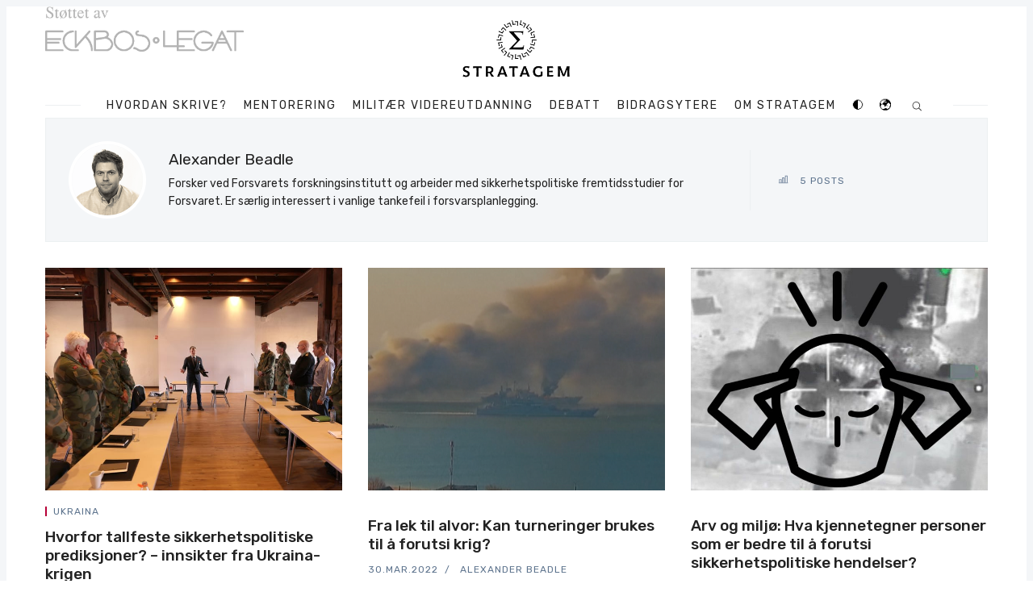

--- FILE ---
content_type: text/html; charset=utf-8
request_url: https://www.stratagem.no/author/alexander/
body_size: 21267
content:
<!doctype html>
<html lang='no'>
<head>
  <meta charset='utf-8'>
  <meta http-equiv='X-UA-Compatible' content='IE=edge'>

  <title>Alexander Beadle - Stratagem</title>
  <meta name='viewport' content='width=device-width, initial-scale=1.0'>

  
<link rel='preconnect' href='https://fonts.gstatic.com'>

<link rel='preconnect' href='https://fonts.gstatic.com' crossorigin>

<link rel='preload' as='style' href='https://fonts.googleapis.com/css2?family=Rubik:wght@400;500;700&display=swap'>
<link rel='preload' as='style' href='https://fonts.googleapis.com/css2?family=Playfair+Display&display=swap'>

<link rel='stylesheet' href='https://fonts.googleapis.com/css2?family=Rubik:wght@400;500;700&display=swap' media='print' onload="this.media='all'">
<link rel='stylesheet' href='https://fonts.googleapis.com/css2?family=Playfair+Display&display=swap' media='print' onload="this.media='all'">

<noscript>
  <link rel='stylesheet' href='https://fonts.googleapis.com/css2?family=Rubik:wght@400;500;700&display=swap'>
  <link rel='stylesheet' href='https://fonts.googleapis.com/css2?family=Playfair+Display&display=swap'>
</noscript>  <style>
    @charset "UTF-8";

    :root {
        --background: #fff;
        --background-border: #f4f6f8;
        --text-color: #222;
        --misc-color-1: #b70038;
        --misc-color-2: #ecf0f1;
        --misc-color-3: #5d738d;
        --misc-color-4: #1da1f2;
        --misc-color-5: #3b5998;
        --misc-color-6: #0077b5;
        --misc-color-7: #bd081c;
        --misc-color-8: #778da6;
        --invert: 1;
    }

    @media (prefers-color-scheme: dark) {
        :root {
            --background: #263238;
            --background-border: #212a2e;
            --text-color: #fff;
            --misc-color-1: #fff;
            --misc-color-2: #333f44;
            --misc-color-3: #738a94;
            --misc-color-4: #fff;
            --misc-color-5: #fff;
            --misc-color-6: #fff;
            --misc-color-7: #fff;
            --misc-color-8: #90a2aa;
            --invert: 0;
        }

    }

    .dark-mode {
        --background: #263238;
        --background-border: #212a2e;
        --text-color: #fff;
        --misc-color-1: #fff;
        --misc-color-2: #333f44;
        --misc-color-3: #738a94;
        --misc-color-4: #fff;
        --misc-color-5: #fff;
        --misc-color-6: #fff;
        --misc-color-7: #fff;
        --misc-color-8: #90a2aa;
        --invert: 0;
    }

    div.c-logo:nth-child(2)>a:nth-child(1)>img:nth-child(1) {
        filter: invert(var(--invert));
    }

    #colorswitch,
    #translateButton {
        padding: 0;
        margin: 0;
        background: 0;
        border: 0;
    }

    #google_translate_element {
        margin: auto;
        width: 10rem;
    }

    #google_translate_element * {
        color: var(--text-color) !important;
        background-color: var(--background) !important;
    }

    html {
        -webkit-box-sizing: border-box;
        box-sizing: border-box
    }

    *,
    :after,
    :before {
        -webkit-box-sizing: inherit;
        box-sizing: inherit
    }

    /*! normalize.css v5.0.0 | MIT License | github.com/necolas/normalize.css */
    html {
        font-family: sans-serif;
        line-height: 1.15;
        -ms-text-size-adjust: 100%;
        -webkit-text-size-adjust: 100%
    }

    body {
        margin: 0
    }

    article,
    aside,
    footer,
    header,
    nav,
    section {
        display: block
    }

    h1 {
        font-size: 2em;
        margin: .67em 0
    }

    figcaption,
    figure,
    main {
        display: block
    }

    figure {
        margin: 1em 40px
    }

    hr {
        -webkit-box-sizing: content-box;
        box-sizing: content-box;
        height: 0;
        overflow: visible
    }

    pre {
        font-family: monospace, monospace;
        font-size: 1em
    }

    a {
        background-color: transparent;
        -webkit-text-decoration-skip: objects
    }

    a:active,
    a:hover {
        outline-width: 0
    }

    abbr[title] {
        border-bottom: none;
        text-decoration: underline;
        -webkit-text-decoration: underline dotted;
        text-decoration: underline dotted
    }

    b,
    strong {
        font-weight: inherit
    }

    b,
    strong {
        font-weight: bolder
    }

    code,
    kbd,
    samp {
        font-family: monospace, monospace;
        font-size: 1em
    }

    dfn {
        font-style: italic
    }

    mark {
        background-color: #ff0;
        color: #000
    }

    small {
        font-size: 80%
    }

    sub,
    sup {
        font-size: 75%;
        line-height: 0;
        position: relative;
        vertical-align: baseline
    }

    sub {
        bottom: -.25em
    }

    sup {
        top: -.5em
    }

    audio,
    video {
        display: inline-block
    }

    audio:not([controls]) {
        display: none;
        height: 0
    }

    img {
        border-style: none
    }

    svg:not(:root) {
        overflow: hidden
    }

    button,
    input,
    optgroup,
    select,
    textarea {
        font-family: sans-serif;
        font-size: 100%;
        line-height: 1.15;
        margin: 0
    }

    button,
    input {
        overflow: visible
    }

    button,
    select {
        text-transform: none
    }

    [type=reset],
    [type=submit],
    button,
    html [type=button] {
        -webkit-appearance: button
    }

    [type=button]::-moz-focus-inner,
    [type=reset]::-moz-focus-inner,
    [type=submit]::-moz-focus-inner,
    button::-moz-focus-inner {
        border-style: none;
        padding: 0
    }

    [type=button]:-moz-focusring,
    [type=reset]:-moz-focusring,
    [type=submit]:-moz-focusring,
    button:-moz-focusring {
        outline: 1px dotted ButtonText
    }

    fieldset {
        border: 1px solid silver;
        margin: 0 2px;
        padding: .35em .625em .75em
    }

    legend {
        -webkit-box-sizing: border-box;
        box-sizing: border-box;
        color: inherit;
        display: table;
        max-width: 100%;
        padding: 0;
        white-space: normal
    }

    progress {
        display: inline-block;
        vertical-align: baseline
    }

    textarea {
        overflow: auto
    }

    [type=checkbox],
    [type=radio] {
        -webkit-box-sizing: border-box;
        box-sizing: border-box;
        padding: 0
    }

    [type=number]::-webkit-inner-spin-button,
    [type=number]::-webkit-outer-spin-button {
        height: auto
    }

    [type=search] {
        -webkit-appearance: textfield;
        outline-offset: -2px
    }

    [type=search]::-webkit-search-cancel-button,
    [type=search]::-webkit-search-decoration {
        -webkit-appearance: none
    }

    ::-webkit-file-upload-button {
        -webkit-appearance: button;
        font: inherit
    }

    details,
    menu {
        display: block
    }

    summary {
        display: list-item
    }

    canvas {
        display: inline-block
    }

    template {
        display: none
    }

    [hidden] {
        display: none
    }

    blockquote,
    body,
    dd,
    dl,
    fieldset,
    figure,
    h1,
    h2,
    h3,
    h4,
    h5,
    h6,
    hr,
    legend,
    ol,
    p,
    pre,
    ul {
        margin: 0;
        padding: 0
    }

    li>ol,
    li>ul {
        margin-bottom: 0
    }

    table {
        border-collapse: collapse;
        border-spacing: 0
    }

    .tooltipped {
        position: relative
    }

    .tooltipped::after {
        position: absolute;
        z-index: 1000000;
        display: none;
        padding: .5em .75em;
        font: normal normal 11px/1.5 -apple-system, BlinkMacSystemFont, "Segoe UI", Helvetica, Arial, sans-serif, "Apple Color Emoji", "Segoe UI Emoji";
        -webkit-font-smoothing: subpixel-antialiased;
        color: var(--background);
        text-align: center;
        text-decoration: none;
        text-shadow: none;
        text-transform: none;
        letter-spacing: normal;
        word-wrap: break-word;
        white-space: pre;
        pointer-events: none;
        content: attr(aria-label);
        background: #1b1f23;
        border-radius: 6px;
        opacity: 0
    }

    .tooltipped::before {
        position: absolute;
        z-index: 1000001;
        display: none;
        width: 0;
        height: 0;
        color: #1b1f23;
        pointer-events: none;
        content: "";
        border: 6px solid transparent;
        opacity: 0
    }

    @-webkit-keyframes tooltip-appear {
        from {
            opacity: 0
        }

        to {
            opacity: 1
        }
    }

    @keyframes tooltip-appear {
        from {
            opacity: 0
        }

        to {
            opacity: 1
        }
    }

    .tooltipped:active::after,
    .tooltipped:active::before,
    .tooltipped:focus::after,
    .tooltipped:focus::before,
    .tooltipped:hover::after,
    .tooltipped:hover::before {
        display: inline-block;
        text-decoration: none;
        -webkit-animation-name: tooltip-appear;
        animation-name: tooltip-appear;
        -webkit-animation-duration: .1s;
        animation-duration: .1s;
        -webkit-animation-fill-mode: forwards;
        animation-fill-mode: forwards;
        -webkit-animation-timing-function: ease-in;
        animation-timing-function: ease-in;
        -webkit-animation-delay: .4s;
        animation-delay: .4s
    }

    .tooltipped-no-delay:active::after,
    .tooltipped-no-delay:active::before,
    .tooltipped-no-delay:focus::after,
    .tooltipped-no-delay:focus::before,
    .tooltipped-no-delay:hover::after,
    .tooltipped-no-delay:hover::before {
        -webkit-animation-delay: 0s;
        animation-delay: 0s
    }

    .tooltipped-multiline:active::after,
    .tooltipped-multiline:focus::after,
    .tooltipped-multiline:hover::after {
        display: table-cell
    }

    .tooltipped-s::after,
    .tooltipped-se::after,
    .tooltipped-sw::after {
        top: 100%;
        right: 50%;
        margin-top: 6px
    }

    .tooltipped-s::before,
    .tooltipped-se::before,
    .tooltipped-sw::before {
        top: auto;
        right: 50%;
        bottom: -7px;
        margin-right: -6px;
        border-bottom-color: #1b1f23
    }

    .tooltipped-se::after {
        right: auto;
        left: 50%;
        margin-left: -16px
    }

    .tooltipped-sw::after {
        margin-right: -16px
    }

    .tooltipped-n::after,
    .tooltipped-ne::after,
    .tooltipped-nw::after {
        right: 50%;
        bottom: 100%;
        margin-bottom: 6px
    }

    .tooltipped-n::before,
    .tooltipped-ne::before,
    .tooltipped-nw::before {
        top: -7px;
        right: 50%;
        bottom: auto;
        margin-right: -6px;
        border-top-color: #1b1f23
    }

    .tooltipped-ne::after {
        right: auto;
        left: 50%;
        margin-left: -16px
    }

    .tooltipped-nw::after {
        margin-right: -16px
    }

    .tooltipped-n::after,
    .tooltipped-s::after {
        -webkit-transform: translateX(50%);
        transform: translateX(50%)
    }

    .tooltipped-w::after {
        right: 100%;
        bottom: 50%;
        margin-right: 6px;
        -webkit-transform: translateY(50%);
        transform: translateY(50%)
    }

    .tooltipped-w::before {
        top: 50%;
        bottom: 50%;
        left: -7px;
        margin-top: -6px;
        border-left-color: #1b1f23
    }

    .tooltipped-e::after {
        bottom: 50%;
        left: 100%;
        margin-left: 6px;
        -webkit-transform: translateY(50%);
        transform: translateY(50%)
    }

    .tooltipped-e::before {
        top: 50%;
        right: -7px;
        bottom: 50%;
        margin-top: -6px;
        border-right-color: #1b1f23
    }

    .tooltipped-align-right-1::after,
    .tooltipped-align-right-2::after {
        right: 0;
        margin-right: 0
    }

    .tooltipped-align-right-1::before {
        right: 10px
    }

    .tooltipped-align-right-2::before {
        right: 15px
    }

    .tooltipped-align-left-1::after,
    .tooltipped-align-left-2::after {
        left: 0;
        margin-left: 0
    }

    .tooltipped-align-left-1::before {
        left: 5px
    }

    .tooltipped-align-left-2::before {
        left: 10px
    }

    .tooltipped-multiline::after {
        width: -webkit-max-content;
        width: -moz-max-content;
        width: max-content;
        max-width: 250px;
        word-wrap: break-word;
        white-space: pre-line;
        border-collapse: separate
    }

    .tooltipped-multiline.tooltipped-n::after,
    .tooltipped-multiline.tooltipped-s::after {
        right: auto;
        left: 50%;
        -webkit-transform: translateX(-50%);
        transform: translateX(-50%)
    }

    .tooltipped-multiline.tooltipped-e::after,
    .tooltipped-multiline.tooltipped-w::after {
        right: 100%
    }

    @media screen and (min-width:0\0) {
        .tooltipped-multiline::after {
            width: 250px
        }
    }

    .tooltipped-sticky::after,
    .tooltipped-sticky::before {
        display: inline-block
    }

    .tooltipped-sticky.tooltipped-multiline::after {
        display: table-cell
    }

    img[data-action=zoom] {
        cursor: pointer;
        cursor: -webkit-zoom-in;
        cursor: -moz-zoom-in
    }

    .zoom-img,
    .zoom-img-wrap {
        position: relative;
        z-index: 666;
        -webkit-transition: all .3s;
        transition: all .3s
    }

    img.zoom-img {
        cursor: pointer;
        cursor: -webkit-zoom-out;
        cursor: -moz-zoom-out
    }

    .zoom-overlay {
        z-index: 420;
        background: var(--background);
        position: fixed;
        top: 0;
        left: 0;
        right: 0;
        bottom: 0;
        pointer-events: none;
        filter: "alpha(opacity=0)";
        opacity: 0;
        -webkit-transition: opacity .3s;
        transition: opacity .3s
    }

    .zoom-overlay-open .zoom-overlay {
        filter: "alpha(opacity=100)";
        opacity: 1
    }

    .zoom-overlay-open,
    .zoom-overlay-transitioning {
        cursor: default
    }

    @-webkit-keyframes spin {
        100% {
            -webkit-transform: rotate(360deg);
            transform: rotate(360deg)
        }
    }

    @keyframes spin {
        100% {
            -webkit-transform: rotate(360deg);
            transform: rotate(360deg)
        }
    }

    .icon {
        position: relative;
        display: inline-block;
        width: 25px;
        height: 25px;
        overflow: hidden;
        fill: currentColor
    }

    .icon__cnt {
        width: 100%;
        height: 100%;
        background: inherit;
        fill: inherit;
        pointer-events: none;
        -webkit-transform: translateX(0);
        transform: translateX(0);
        -ms-transform: translate(.5px, -.3px)
    }

    .icon--m {
        width: 50px;
        height: 50px
    }

    .icon--l {
        width: 100px;
        height: 100px
    }

    .icon--xl {
        width: 150px;
        height: 150px
    }

    .icon--xxl {
        width: 200px;
        height: 200px
    }

    .icon__spinner {
        position: absolute;
        top: 0;
        left: 0;
        width: 100%;
        height: 100%
    }

    .icon--ei-spinner .icon__spinner,
    .icon--ei-spinner-2 .icon__spinner {
        -webkit-animation: spin 1s steps(12) infinite;
        animation: spin 1s steps(12) infinite
    }

    .icon--ei-spinner-3 .icon__spinner {
        -webkit-animation: spin 1.5s linear infinite;
        animation: spin 1.5s linear infinite
    }

    .icon--ei-sc-facebook {
        fill: var(--misc-color-5)
    }

    .icon--ei-sc-github {
        fill: #333
    }

    .icon--ei-sc-google-plus {
        fill: #dd4b39
    }

    .icon--ei-sc-instagram {
        fill: #3f729b
    }

    .icon--ei-sc-linkedin {
        fill: #0976b4
    }

    .icon--ei-sc-odnoklassniki {
        fill: #ed812b
    }

    .icon--ei-sc-skype {
        fill: #00aff0
    }

    .icon--ei-sc-soundcloud {
        fill: #f80
    }

    .icon--ei-sc-tumblr {
        fill: #35465c
    }

    .icon--ei-sc-twitter {
        fill: #55acee
    }

    .icon--ei-sc-vimeo {
        fill: #1ab7ea
    }

    .icon--ei-sc-vk {
        fill: #45668e
    }

    .icon--ei-sc-youtube {
        fill: #e52d27
    }

    .icon--ei-sc-pinterest {
        fill: var(--misc-color-7)
    }

    .icon--ei-sc-telegram {
        fill: #08c
    }

    code[class*=language-],
    pre[class*=language-] {
        color: #000;
        background: 0 0;
        text-shadow: 0 1px var(--background);
        font-family: Consolas, Monaco, "Andale Mono", "Ubuntu Mono", monospace;
        font-size: 1em;
        text-align: left;
        white-space: pre;
        word-spacing: normal;
        word-break: normal;
        word-wrap: normal;
        line-height: 1.5;
        -moz-tab-size: 4;
        -o-tab-size: 4;
        tab-size: 4;
        -webkit-hyphens: none;
        -ms-hyphens: none;
        hyphens: none
    }

    code[class*=language-] ::-moz-selection,
    code[class*=language-]::-moz-selection,
    pre[class*=language-] ::-moz-selection,
    pre[class*=language-]::-moz-selection {
        text-shadow: none;
        background: #b3d4fc
    }

    code[class*=language-] ::selection,
    code[class*=language-]::selection,
    pre[class*=language-] ::selection,
    pre[class*=language-]::selection {
        text-shadow: none;
        background: #b3d4fc
    }

    @media print {

        code[class*=language-],
        pre[class*=language-] {
            text-shadow: none
        }
    }

    pre[class*=language-] {
        padding: 1em;
        margin: .5em 0;
        overflow: auto
    }

    :not(pre)>code[class*=language-],
    pre[class*=language-] {
        background: #f5f2f0
    }

    :not(pre)>code[class*=language-] {
        padding: .1em;
        border-radius: .3em;
        white-space: normal
    }

    .token.cdata,
    .token.comment,
    .token.doctype,
    .token.prolog {
        color: #708090
    }

    .token.punctuation {
        color: #999
    }

    .token.namespace {
        opacity: .7
    }

    .token.boolean,
    .token.constant,
    .token.deleted,
    .token.number,
    .token.property,
    .token.symbol,
    .token.tag {
        color: #905
    }

    .token.attr-name,
    .token.builtin,
    .token.char,
    .token.inserted,
    .token.selector,
    .token.string {
        color: #690
    }

    .language-css .token.string,
    .style .token.string,
    .token.entity,
    .token.operator,
    .token.url {
        color: #9a6e3a;
        background: hsla(0, 0%, 100%, .5)
    }

    .token.atrule,
    .token.attr-value,
    .token.keyword {
        color: #07a
    }

    .token.class-name,
    .token.function {
        color: #dd4a68
    }

    .token.important,
    .token.regex,
    .token.variable {
        color: #e90
    }

    .token.bold,
    .token.important {
        font-weight: 700
    }

    .token.italic {
        font-style: italic
    }

    .token.entity {
        cursor: help
    }

    .zoom-overlay {
        background-color: var(--background)
    }

    body {
        color: var(--text-color);
        font-size: 16px;
        font-family: Rubik, Helvetica, Arial, sans-serif;
        line-height: 32px;
        background-color: var(--background);
        border: 4px solid var(--background-border);
        -webkit-font-smoothing: antialiased;
        -moz-osx-font-smoothing: grayscale
    }

    @media (min-width:40em) {
        body {
            border: 8px solid var(--background-border)
        }
    }

    a {
        text-decoration: none;
        color: var(--text-color);
        -webkit-transition: .5s;
        transition: .5s
    }

    a:active,
    a:focus,
    a:hover {
        color: var(--misc-color-1);
        text-decoration: none
    }

    img {
        height: auto;
        display: block;
        max-width: 100%;
        font-style: italic
    }

    hr {
        height: 1px;
        margin: 32px 0;
        border: 0;
        background-color: var(--misc-color-2)
    }

    h1,
    h2,
    h3,
    h4,
    h5,
    h6 {
        font-weight: inherit;
        line-height: initial
    }

    h1 {
        font-size: 32px
    }

    h2 {
        font-size: 28px
    }

    h3 {
        font-size: 24px
    }

    h4 {
        font-size: 20px
    }

    h5 {
        font-size: 18px
    }

    h6 {
        font-size: 16px
    }

    b,
    strong {
        font-weight: 700
    }

    blockquote {
        padding-left: 16px;
        border-left: 4px solid var(--misc-color-1);
        font-style: italic;
        font-family: "Playfair Display", serif;
        font-size: 20px
    }

    blockquote p {
        margin-bottom: 0
    }

    pre {
        padding: 32px
    }

    code,
    pre {
        overflow: auto;
        white-space: pre-wrap;
        word-wrap: break-word;
        word-break: break-all;
        font-family: Courier, monospace;
        font-size: 16px;
        background-color: var(--background-border)
    }

    li code,
    p code {
        padding: 3px 6px
    }

    pre[class*=language-] {
        padding: 32px;
        margin-bottom: 24px
    }

    code[class*=language-],
    pre[class*=language-] {
        white-space: pre-wrap;
        word-break: break-all;
        line-height: inherit
    }

    input[type=color],
    input[type=date],
    input[type=datetime-local],
    input[type=datetime],
    input[type=email],
    input[type=month],
    input[type=number],
    input[type=password],
    input[type=search],
    input[type=tel],
    input[type=text],
    input[type=time],
    input[type=url],
    input[type=week],
    select,
    textarea {
        width: 100%;
        display: block;
        padding: 16px;
        margin-bottom: 16px;
        border: 1px solid var(--misc-color-2);
        border-radius: 0;
        line-height: initial;
        background-color: var(--background);
        font-size: 16px;
        font-family: Rubik, Helvetica, Arial, sans-serif
    }

    table {
        width: 100%;
        max-width: 100%
    }

    table td,
    table th {
        padding: 16px;
        text-align: left;
        vertical-align: top;
        border-top: 1px solid var(--misc-color-2);
        font-weight: 400
    }

    table thead th {
        font-weight: 500;
        text-transform: uppercase;
        font-size: 14px;
        vertical-align: bottom;
        border-bottom: 2px solid var(--misc-color-2)
    }

    table tbody+tbody {
        border-top: 2px solid var(--misc-color-2)
    }

    .responsive-table {
        display: block;
        width: 100%;
        overflow-x: auto
    }

    dd,
    ol,
    ul {
        margin-left: 16px
    }

    .o-grid {
        margin: 0 auto;
        max-width: 1200px
    }

    .o-grid::before {
        display: table;
        content: ""
    }

    .o-grid::after {
        display: table;
        clear: both;
        content: ""
    }

    @media (min-width:40em) {
        .o-grid {
            display: -webkit-box;
            display: -ms-flexbox;
            display: flex;
            -ms-flex-wrap: wrap;
            flex-wrap: wrap
        }
    }

    .o-grid .o-grid {
        margin-right: -16px;
        margin-left: -16px;
        padding: 0
    }

    .o-grid--full {
        max-width: 100vw
    }

    .o-grid__col {
        padding-right: 16px;
        padding-left: 16px
    }

    @media (min-width:40em) {
        .o-grid__col {
            -webkit-box-flex: 1;
            -ms-flex-positive: 1;
            flex-grow: 1
        }
    }

    .o-grid__col--1-3-s {
        width: 33.3333333333%
    }

    .o-grid__col--2-3-s {
        width: 66.6666666667%
    }

    .o-grid__col--1-4-s {
        width: 25%
    }

    .o-grid__col--2-4-s {
        width: 50%
    }

    .o-grid__col--3-4-s {
        width: 75%
    }

    .o-grid__col--4-4-s {
        width: 100%
    }

    @media (min-width:40em) {
        .o-grid__col--1-3-m {
            width: 33.3333333333%
        }

        .o-grid__col--2-3-m {
            width: 66.6666666667%
        }

        .o-grid__col--1-4-m {
            width: 25%
        }

        .o-grid__col--2-4-m {
            width: 50%
        }

        .o-grid__col--3-4-m {
            width: 75%
        }

        .o-grid__col--4-4-m {
            width: 100%
        }
    }

    @media (min-width:64em) {
        .o-grid__col--1-3-l {
            width: 33.3333333333%
        }

        .o-grid__col--2-3-l {
            width: 66.6666666667%
        }

        .o-grid__col--1-4-l {
            width: 25%
        }

        .o-grid__col--2-4-l {
            width: 50%
        }

        .o-grid__col--3-4-l {
            width: 75%
        }

        .o-grid__col--4-4-l {
            width: 100%
        }
    }

    .o-grid__col--full {
        width: 100%
    }

    .o-grid__col--center {
        margin: 0 auto;
        -webkit-box-flex: initial;
        -ms-flex-positive: initial;
        flex-grow: initial
    }

    .o-grid__col--end {
        margin-left: auto
    }

    .o-grid__col--initial-grow {
        -webkit-box-flex: initial;
        -ms-flex-positive: initial;
        flex-grow: initial
    }

    .c-off-canvas-container {
        display: -webkit-box;
        display: -ms-flexbox;
        display: flex;
        min-height: 100vh;
        -webkit-box-orient: vertical;
        -webkit-box-direction: normal;
        -ms-flex-direction: column;
        flex-direction: column
    }

    .c-off-canvas-container .o-wrapper {
        -webkit-box-flex: 1;
        -ms-flex: 1 0 auto;
        flex: 1 0 auto
    }

    .o-plain-list {
        margin: 0;
        padding: 0;
        list-style: none
    }

    .c-header {
        position: relative;
        padding: 32px 0
    }

    @media (min-width:40em) {
        .c-header {
            padding: 48px 0
        }
    }

    @media (min-width:64em) {
        .c-header {
            padding: 64px 0
        }
    }

    @media (min-width:40em) {
        .c-logo {
            margin: 0 auto;
            text-align: center;
            margin-bottom: 32px
        }
    }

    .c-logo__link {
        display: block;
        color: var(--misc-color-1);
        font-family: "Playfair Display", serif;
        font-size: 24px;
        -webkit-transition: color .5s ease-in-out;
        transition: color .5s ease-in-out
    }

    @media (min-width:40em) {
        .c-logo__link {
            font-size: 38px
        }
    }

    .c-logo__img {
        max-height: 32px
    }

    @media (min-width:40em) {
        .c-logo__img {
            margin: 0 auto;
            max-height: 64px
        }
    }

    @media (min-width:64em) {
        .c-logo__img {
            max-height: 96px
        }
    }

    @media (min-width:40em) {
        .c-nav {
            position: relative;
            z-index: 1;
            display: inline-block;
            line-height: 1;
            background-color: var(--background);
            padding: 0 32px
        }

        .c-nav-wrap {
            text-align: center
        }

        .c-nav-wrap:after {
            content: "";
            position: absolute;
            height: 1px;
            background-color: var(--misc-color-2);
            width: 100%;
            top: 50%;
            left: 0
        }
    }

    .c-nav__item {
        display: block;
        font-size: 14px;
        letter-spacing: 2px;
        text-transform: uppercase
    }

    @media (min-width:40em) {
        .c-nav__item:not(:last-child) {
            margin-right: 8px
        }
    }

    @media (min-width:64em) {
        .c-nav__item:not(:last-child) {
            margin-right: 16px
        }
    }

    @media (min-width:40em) {
        .c-nav__item {
            display: inline-block
        }
    }

    .c-nav__link {
        display: block;
        -webkit-transition: .5s;
        transition: .5s
    }

    @media (max-width:39.99em) {
        .c-nav__link {
            padding: 4px 0
        }
    }

    .c-nav__link--current {
        color: var(--misc-color-1)
    }

    .home-template .c-nav__link--current:not(:hover) {
        color: var(--text-color)
    }

    .c-nav__link:active,
    .c-nav__link:focus,
    .c-nav__link:hover {
        color: var(--misc-color-1)
    }

    .c-nav__icon {
        vertical-align: middle
    }

    .c-search {
        position: fixed;
        top: 0;
        right: 0;
        bottom: 0;
        left: 0;
        padding-top: 80px;
        background: var(--background);
        z-index: -1;
        opacity: 0;
        -webkit-transform: scale(.96);
        transform: scale(.96);
        -webkit-transition: opacity 250ms cubic-bezier(.8, 0, .55, .94), z-index 250ms step-end, -webkit-transform 250ms cubic-bezier(.694, 0, .335, 1);
        transition: opacity 250ms cubic-bezier(.8, 0, .55, .94), z-index 250ms step-end, -webkit-transform 250ms cubic-bezier(.694, 0, .335, 1);
        transition: transform 250ms cubic-bezier(.694, 0, .335, 1), opacity 250ms cubic-bezier(.8, 0, .55, .94), z-index 250ms step-end;
        transition: transform 250ms cubic-bezier(.694, 0, .335, 1), opacity 250ms cubic-bezier(.8, 0, .55, .94), z-index 250ms step-end, -webkit-transform 250ms cubic-bezier(.694, 0, .335, 1)
    }

    @media (min-width:40em) {
        .c-search {
            padding-top: 64px
        }
    }

    .c-search.is-active {
        z-index: 10;
        opacity: 1;
        -webkit-transform: scale(1);
        transform: scale(1);
        -webkit-transition: opacity 250ms cubic-bezier(.8, 0, .55, .94), z-index 250ms step-start, -webkit-transform 250ms cubic-bezier(.8, 0, .55, .94);
        transition: opacity 250ms cubic-bezier(.8, 0, .55, .94), z-index 250ms step-start, -webkit-transform 250ms cubic-bezier(.8, 0, .55, .94);
        transition: transform 250ms cubic-bezier(.8, 0, .55, .94), opacity 250ms cubic-bezier(.8, 0, .55, .94), z-index 250ms step-start;
        transition: transform 250ms cubic-bezier(.8, 0, .55, .94), opacity 250ms cubic-bezier(.8, 0, .55, .94), z-index 250ms step-start, -webkit-transform 250ms cubic-bezier(.8, 0, .55, .94)
    }

    .c-search__form {
        display: -webkit-box;
        display: -ms-flexbox;
        display: flex;
        -webkit-box-pack: center;
        -ms-flex-pack: center;
        justify-content: center;
        -webkit-box-align: center;
        -ms-flex-align: center;
        align-items: center;
        position: relative;
        margin-left: 16px;
        padding-right: 16px
    }

    .c-search__icon {
        position: absolute;
        left: 16px;
        fill: var(--misc-color-3);
        width: 32px;
        height: 32px
    }

    .c-search__input[type=search] {
        width: 100%;
        margin-bottom: 0;
        padding-left: 56px;
        font-weight: 300;
        font-size: 19px;
        border: 0;
        color: var(--text-color);
        -webkit-appearance: none;
        background-color: var(--background-border);
        border-radius: 4px
    }

    .c-search__input[type=search]::-webkit-input-placeholder {
        opacity: 1;
        color: var(--misc-color-3)
    }

    .c-search__input[type=search]::-moz-placeholder {
        opacity: 1;
        color: var(--misc-color-3)
    }

    .c-search__input[type=search]::-ms-input-placeholder {
        opacity: 1;
        color: var(--misc-color-3)
    }

    .c-search__input[type=search]::placeholder {
        opacity: 1;
        color: var(--misc-color-3)
    }

    @media (min-width:40em) {
        .c-search__input[type=search] {
            font-size: 24px
        }
    }

    .c-search__close {
        display: -webkit-box;
        display: -ms-flexbox;
        display: flex;
        -webkit-box-pack: center;
        -ms-flex-pack: center;
        justify-content: center;
        -webkit-box-align: center;
        -ms-flex-align: center;
        align-items: center;
        position: absolute;
        top: 16px;
        right: 32px;
        width: 48px;
        height: 48px;
        cursor: pointer;
        border-radius: 100%;
        background-color: var(--background-border)
    }

    @media (min-width:40em) {
        .c-search__close {
            top: 32px
        }
    }

    .c-search__close .icon {
        fill: var(--misc-color-3);
        -webkit-transition: .5s;
        transition: .5s
    }

    .c-search__close:hover .icon {
        fill: var(--text-color);
        -webkit-transform: rotate(90deg);
        transform: rotate(90deg)
    }

    .c-search-results {
        display: none;
        height: calc(100vh - 168px);
        overflow: auto;
        white-space: normal;
        margin-top: 16px;
        margin-left: 16px;
        padding-right: 16px;
        counter-reset: search
    }

    @media (min-width:40em) {
        .c-search-results {
            height: calc(100vh - 160px)
        }
    }

    .c-search-result {
        display: -webkit-box;
        display: -ms-flexbox;
        display: flex;
        -webkit-box-align: center;
        -ms-flex-align: center;
        align-items: center;
        line-height: 1;
        padding: 16px 16px 16px 32px;
        background-color: var(--background-border);
        border-radius: 4px
    }

    .c-search-result:not(:last-child) {
        margin-bottom: 16px
    }

    .c-search-result:before {
        counter-increment: search;
        content: counter(search) ". ";
        position: relative;
        left: -16px;
        font-size: 19px;
        font-style: italic;
        font-family: "Playfair Display", serif;
        color: var(--misc-color-1)
    }

    .c-search-result__media {
        margin-left: 16px;
        background-color: var(--background-border)
    }

    .c-search-result__content {
        -webkit-box-flex: 1;
        -ms-flex: 1;
        flex: 1
    }

    .c-search-result__image {
        display: block;
        width: 64px;
        height: 48px;
        background-repeat: no-repeat;
        background-position: center;
        background-size: cover;
        background-color: var(--background)
    }

    .c-search-result__title {
        margin-bottom: 8px;
        font-size: 14px;
        font-weight: 500
    }

    .c-search-result__date {
        line-height: 1;
        font-size: 12px;
        color: var(--misc-color-3);
        text-transform: uppercase;
        letter-spacing: 1px
    }

    .c-off-canvas-toggle {
        position: absolute;
        top: 40px;
        right: 20px;
        z-index: 10;
        height: 24px;
        width: 24px;
        cursor: pointer
    }

    @media (min-width:40em) {
        .c-off-canvas-toggle {
            display: none
        }
    }

    .c-off-canvas-toggle__icon {
        position: absolute;
        left: 0;
        height: 1px;
        width: 25px;
        background: var(--text-color);
        cursor: pointer
    }

    .c-off-canvas-toggle__icon:after,
    .c-off-canvas-toggle__icon:before {
        content: "";
        display: block;
        height: 100%;
        background-color: inherit;
        -webkit-transition: .5s;
        transition: .5s
    }

    .c-off-canvas-toggle__icon:before {
        -webkit-transform: translateY(16px);
        transform: translateY(16px)
    }

    .c-off-canvas-toggle__icon:after {
        -webkit-transform: translateY(7px);
        transform: translateY(7px)
    }

    .c-off-canvas-toggle--close .c-off-canvas-toggle__icon {
        height: 2px;
        background-color: transparent
    }

    .c-off-canvas-toggle--close .c-off-canvas-toggle__icon:after,
    .c-off-canvas-toggle--close .c-off-canvas-toggle__icon:before {
        position: relative;
        visibility: visible;
        background: var(--text-color)
    }

    .c-off-canvas-toggle--close .c-off-canvas-toggle__icon:before {
        top: 11px;
        -webkit-transform: rotate(-45deg);
        transform: rotate(-45deg)
    }

    .c-off-canvas-toggle--close .c-off-canvas-toggle__icon:after {
        top: 9px;
        -webkit-transform: rotate(45deg);
        transform: rotate(45deg)
    }

    @media (max-width:39.99em) {
        .c-off-canvas-toggle--close {
            top: 32px
        }
    }

    @media (min-width:40em) {
        .c-off-canvas-content {
            position: relative
        }
    }

    @media (max-width:39.99em) {

        body,
        html {
            height: 100%;
            overflow-x: hidden
        }

        .c-off-canvas-content {
            position: fixed;
            top: 0;
            right: -4px;
            z-index: 1;
            width: 300px;
            height: 100vh;
            overflow-y: auto;
            padding: 32px 40px;
            background-color: var(--background);
            -webkit-transform: translate3d(300px, 0, 0);
            transform: translate3d(300px, 0, 0)
        }
    }

    @media screen and (max-width:39.99em) and (-ms-high-contrast:active),
    (max-width:39.99em) and (-ms-high-contrast:none) {
        .c-off-canvas-content.is-active {
            right: 308px
        }
    }

    @media (max-width:39.99em) {
        .c-off-canvas-container {
            -webkit-perspective: 1000;
            -webkit-transition: -webkit-transform .5s cubic-bezier(.565, 1.65, .765, .88);
            transition: -webkit-transform .5s cubic-bezier(.565, 1.65, .765, .88);
            transition: transform .5s cubic-bezier(.565, 1.65, .765, .88);
            transition: transform .5s cubic-bezier(.565, 1.65, .765, .88), -webkit-transform .5s cubic-bezier(.565, 1.65, .765, .88)
        }

        .c-off-canvas-container.is-active {
            -webkit-transform: translate3d(-304px, 0, 0);
            transform: translate3d(-304px, 0, 0)
        }

        .c-off-canvas-container.is-active:after {
            position: fixed;
            top: 0;
            right: 0;
            bottom: 0;
            left: 0;
            content: "";
            background-color: rgba(0, 0, 0, .2)
        }
    }

    .c-archive {
        padding: 32px;
        margin-bottom: 32px;
        background-color: var(--background-border);
        border: 1px solid var(--misc-color-2)
    }

    .c-archive__title {
        margin-bottom: 0;
        font-size: 19px
    }

    .c-archive__description {
        margin-top: 8px;
        margin-bottom: 0;
        font-size: 14px;
        line-height: 22px
    }

    .c-post-card {
        position: relative;
        display: -webkit-box;
        display: -ms-flexbox;
        display: flex;
        width: 100%;
        -webkit-box-orient: vertical;
        -webkit-box-direction: normal;
        -ms-flex-direction: column;
        flex-direction: column;
        margin-bottom: 32px
    }

    .c-post-card-wrap {
        display: -webkit-box;
        display: -ms-flexbox;
        display: flex;
        -webkit-transition: -webkit-transform .5s ease;
        transition: -webkit-transform .5s ease;
        transition: transform .5s ease;
        transition: transform .5s ease, -webkit-transform .5s ease
    }

    .c-post-card--raw {
        -webkit-box-pack: center;
        -ms-flex-pack: center;
        justify-content: center;
        background-color: var(--background-border);
        padding: 40px
    }

    .c-post-card--raw .c-post-card__content {
        -webkit-box-flex: unset;
        -ms-flex-positive: unset;
        flex-grow: unset
    }

    .c-post-card--raw .c-post-card__tags {
        margin-top: 0
    }

    .c-post-card--raw .c-post-card__share {
        top: -4px
    }

    .c-post-card__media {
        overflow: hidden;
        background-color: var(--background-border)
    }

    .c-post-card__image-wrap {
        display: block;
        position: relative;
        padding-top: 75%
    }

    @media (min-width:64em) {
        .home-template .c-post-card-wrap:nth-of-type(1) .c-post-card .c-post-card__image-wrap {
            padding-top: calc(60% - 32px)
        }
    }

    @media (min-width:64em) {
        .home-template .c-post-card-wrap:nth-of-type(2) .c-post-card .c-post-card__image-wrap {
            padding-top: calc(125.2% - 32px)
        }
    }

    .c-post-card__image {
        width: 100%;
        height: 100%;
        position: absolute;
        top: 0;
        -o-object-fit: cover;
        object-fit: cover
    }

    .c-post-card__content {
        -webkit-box-flex: 1;
        -ms-flex-positive: 1;
        flex-grow: 1
    }

    .c-post-card__tags {
        float: left;
        padding-left: 8px;
        margin-top: 20px;
        margin-bottom: 14px;
        border-left: 2px solid var(--misc-color-1);
        line-height: 1;
        font-size: 12px;
        color: var(--misc-color-3);
        text-transform: uppercase;
        letter-spacing: 1px
    }

    .c-post-card__tags a {
        text-transform: uppercase;
        color: var(--misc-color-3);
        margin-right: 4px;
        margin-left: 4px
    }

    .c-post-card__tags a:first-child {
        margin-left: 0
    }

    .c-post-card__tags a:active,
    .c-post-card__tags a:focus,
    .c-post-card__tags a:hover {
        color: var(--text-color)
    }

    .c-post-card__share {
        float: right;
        position: relative;
        top: 14px;
        right: -4px;
        opacity: 0;
        -webkit-transition: all .5s ease-in-out;
        transition: all .5s ease-in-out
    }

    .c-post-card__share-icon {
        width: 20px;
        height: 20px;
        vertical-align: top
    }

    .c-post-card__share-icon-twitter {
        fill: var(--misc-color-4)
    }

    .c-post-card__share-icon-facebook {
        fill: var(--misc-color-5)
    }

    .c-post-card__share-icon-linkedin {
        fill: var(--misc-color-6)
    }

    .c-post-card__share-icon-pinterest {
        fill: var(--misc-color-7)
    }

    .c-post-card__title-link {
        border-bottom: 1px solid transparent;
        -webkit-transition: border-bottom .5s ease-in-out;
        transition: border-bottom .5s ease-in-out
    }

    .c-post-card__title {
        clear: both;
        margin-bottom: 14px;
        font-size: 19px;
        font-weight: 500;
        -webkit-transition: .5s;
        transition: .5s
    }

    .c-post-card__excerpt {
        display: none;
        margin-bottom: 0;
        color: var(--misc-color-3);
        font-size: 14px;
        line-height: 22px
    }

    .c-post-card__meta {
        line-height: 1;
        font-size: 12px;
        color: var(--misc-color-3);
        text-transform: uppercase;
        letter-spacing: 1px
    }

    .c-post-card__author {
        display: inline-block
    }

    .c-post-card__author a {
        color: var(--misc-color-3)
    }

    .c-post-card__author a:active,
    .c-post-card__author a:focus,
    .c-post-card__author a:hover {
        color: var(--text-color)
    }

    .c-post-card__author:before {
        content: "/";
        display: inline-block;
        padding-left: 4px;
        margin-right: 8px
    }

    .c-post-card--featured__icon {
        position: absolute;
        bottom: 16px;
        left: 16px;
        fill: var(--background);
        background-color: rgba(0, 0, 0, .05)
    }

    .c-post-card:active .c-post-card__image-wrap,
    .c-post-card:focus .c-post-card__image-wrap,
    .c-post-card:hover .c-post-card__image-wrap {
        -webkit-transform: scale(1.01);
        transform: scale(1.01)
    }

    .c-post-card:active .c-post-card__image:before,
    .c-post-card:focus .c-post-card__image:before,
    .c-post-card:hover .c-post-card__image:before {
        opacity: .1
    }

    .c-post-card:active .c-post-card__share,
    .c-post-card:focus .c-post-card__share,
    .c-post-card:hover .c-post-card__share {
        opacity: 1
    }

    .c-post-card:active .c-post-card__title-link,
    .c-post-card:focus .c-post-card__title-link,
    .c-post-card:hover .c-post-card__title-link {
        color: var(--text-color);
        border-bottom: 1px solid var(--misc-color-1)
    }

    .c-teaser {
        display: -webkit-box;
        display: -ms-flexbox;
        display: flex;
        -webkit-box-align: center;
        -ms-flex-align: center;
        align-items: center;
        line-height: 1;
        padding-left: 16px;
        padding-top: 16px
    }

    @media (min-width:40em) and (max-width:63.99em) {
        .c-teaser {
            display: block;
            padding-left: 0;
            line-height: inherit
        }
    }

    .c-teaser:not(:last-child) {
        padding-bottom: 16px;
        border-bottom: 1px solid var(--misc-color-2)
    }

    @media (min-width:40em) and (max-width:63.99em) {
        .c-teaser:not(:last-child) {
            padding-top: 8px;
            padding-bottom: 24px
        }
    }

    .c-teaser:first-of-type {
        padding-top: 0
    }

    .c-teaser:before {
        counter-increment: widget;
        content: counter(widget) ". ";
        position: relative;
        left: -16px;
        line-height: 1;
        font-size: 19px;
        font-style: italic;
        font-family: "Playfair Display", serif;
        color: var(--misc-color-1)
    }

    @media (min-width:40em) and (max-width:63.99em) {
        .c-teaser:before {
            left: 0
        }
    }

    .c-teaser__content {
        -webkit-box-flex: 1;
        -ms-flex: 1;
        flex: 1
    }

    .c-teaser__media {
        margin-left: 16px;
        background-color: var(--background-border)
    }

    @media (min-width:40em) and (max-width:63.99em) {
        .c-teaser__media {
            margin-left: 0
        }
    }

    .c-teaser__image {
        width: 64px;
        height: 48px;
        -o-object-fit: cover;
        object-fit: cover
    }

    @media (min-width:40em) and (max-width:63.99em) {
        .c-teaser__image {
            width: 100%;
            height: 100%
        }
    }

    .c-teaser__title {
        margin-bottom: 8px;
        font-size: 14px;
        font-weight: 500
    }

    @media (min-width:40em) and (max-width:63.99em) {
        .c-teaser__title {
            margin-bottom: 0
        }
    }

    .c-teaser__date {
        line-height: 1;
        font-size: 12px;
        color: var(--misc-color-3);
        text-transform: uppercase;
        letter-spacing: 1px
    }

    .c-author-card {
        width: 100%;
        padding: 32px;
        margin-bottom: 32px;
        background-color: var(--background-border);
        border: 1px solid var(--misc-color-2)
    }

    .c-author-card-wrap {
        display: -webkit-box;
        display: -ms-flexbox;
        display: flex
    }

    @media (max-width:39.99em) {
        .c-author-card {
            text-align: center
        }
    }

    @media (min-width:40em) {
        .c-author-card {
            display: -webkit-box;
            display: -ms-flexbox;
            display: flex;
            -webkit-box-align: center;
            -ms-flex-align: center;
            align-items: center
        }
    }

    .c-author-card__media {
        border-radius: 100%;
        background-color: var(--background);
        width: 88px;
        height: 88px
    }

    @media (max-width:39.99em) {
        .c-author-card__media {
            margin: auto;
            margin-bottom: 16px
        }
    }

    @media (min-width:40em) {
        .c-author-card__media {
            margin-right: 32px
        }
    }

    @media (min-width:40em) {
        .c-author-card__content {
            -webkit-box-flex: 1;
            -ms-flex: 1;
            flex: 1
        }
    }

    .c-author-card__image {
        -o-object-fit: cover;
        object-fit: cover;
        border-radius: 100%;
        -webkit-box-shadow: 0 0 0 4px var(--background);
        box-shadow: 0 0 0 4px var(--background);
        width: 88px;
        height: 88px
    }

    @media (max-width:39.99em) {
        .c-author-card__image {
            margin: 0 auto
        }
    }

    .c-author-card__title {
        margin-bottom: 4px;
        font-size: 19px;
        font-weight: 500
    }

    .c-author-card__bio {
        font-size: 14px;
        line-height: 22px
    }

    @media (min-width:40em) {
        .c-author-card__bio {
            margin-bottom: 0
        }
    }

    .c-author-card-links {
        display: -webkit-box;
        display: -ms-flexbox;
        display: flex;
        -ms-flex-wrap: wrap;
        flex-wrap: wrap;
        -webkit-box-align: center;
        -ms-flex-align: center;
        align-items: center;
        margin: 0;
        list-style: none
    }

    @media (max-width:39.99em) {
        .c-author-card-links {
            -webkit-box-pack: center;
            -ms-flex-pack: center;
            justify-content: center
        }
    }

    .c-author-card-links-item {
        color: var(--misc-color-3);
        font-size: 12px;
        text-transform: uppercase;
        letter-spacing: 1px;
        display: -webkit-box;
        display: -ms-flexbox;
        display: flex;
        -webkit-box-align: center;
        -ms-flex-align: center;
        align-items: center
    }

    .c-author-card-links-item:not(:last-child) {
        margin-right: 4px
    }

    .c-author-card-links-icon {
        fill: var(--misc-color-3);
        vertical-align: middle;
        -webkit-transition: .5s;
        transition: .5s
    }

    .c-author-card-links-icon:active,
    .c-author-card-links-icon:focus,
    .c-author-card-links-icon:hover {
        fill: var(--misc-color-1)
    }

    .c-pagination {
        margin-top: 32px;
        margin-bottom: 32px
    }

    @media (min-width:40em) {
        .c-member-plans {
            display: -webkit-box;
            display: -ms-flexbox;
            display: flex;
            -webkit-box-align: stretch;
            -ms-flex-align: stretch;
            align-items: stretch;
            -webkit-box-pack: center;
            -ms-flex-pack: center;
            justify-content: center
        }

        .c-member-plan {
            -webkit-box-flex: 1;
            -ms-flex: 1 1 auto;
            flex: 1 1 auto;
            display: -webkit-box;
            display: -ms-flexbox;
            display: flex;
            -webkit-box-orient: vertical;
            -webkit-box-direction: normal;
            -ms-flex-direction: column;
            flex-direction: column
        }

        .c-member-plan+.c-member-plan {
            margin-left: 32px
        }
    }

    .c-member-plan {
        padding: 32px;
        margin-bottom: 32px;
        background-color: var(--background);
        border-radius: 8px;
        -webkit-box-shadow: 0 4px 12px rgba(0, 0, 0, .08), 0 0 1px rgba(1, 0, 0, .1);
        box-shadow: 0 4px 12px rgba(0, 0, 0, .08), 0 0 1px rgba(1, 0, 0, .1)
    }

    .c-member-plan__header {
        position: relative;
        padding-bottom: 24px;
        color: var(--misc-color-3);
        text-align: center
    }

    .c-member-plan__title {
        margin-bottom: 24px;
        color: var(--text-color);
        font-weight: 500;
        text-transform: uppercase;
        letter-spacing: 1px
    }

    .c-member-plan__amount {
        color: var(--text-color);
        font-size: 28px
    }

    .c-member-plan__content {
        -webkit-box-flex: 1;
        -ms-flex: 1 1 auto;
        flex: 1 1 auto;
        display: -webkit-box;
        display: -ms-flexbox;
        display: flex;
        -webkit-box-orient: vertical;
        -webkit-box-direction: normal;
        -ms-flex-direction: column;
        flex-direction: column;
        -webkit-box-pack: justify;
        -ms-flex-pack: justify;
        justify-content: space-between
    }

    .c-member-plan__list {
        margin: 0;
        padding: 0;
        margin-bottom: 32px;
        list-style: none
    }

    .c-member-plan__list li {
        position: relative;
        margin: 0;
        font-size: 14px;
        padding: 0 0 8px 24px
    }

    .c-member-plan__list li:last-child {
        padding-bottom: 0
    }

    .c-member-plan__list li:before {
        display: block;
        position: absolute;
        left: 0;
        font-size: 12px;
        font-weight: 700;
        color: var(--misc-color-1);
        content: "✓"
    }

    .c-post-upgrade-cta {
        text-align: center;
        background-color: var(--background-border);
        padding: 24px
    }

    @media (min-width:40em) {
        .c-post-upgrade-cta {
            padding: 40px
        }
    }

    .c-post-upgrade-cta__title {
        font-size: 24px;
        margin-bottom: 24px
    }

    .c-post-upgrade-cta .c-btn {
        margin-bottom: 16px
    }

    .c-post-hero__media {
        display: block;
        position: relative;
        padding-top: 58%;
        background-color: var(--background-border)
    }

    @media (min-width:64em) {
        .c-post-hero__media {
            margin-right: -32px
        }
    }

    .c-post-hero__image {
        width: 100%;
        height: 100%;
        position: absolute;
        top: 0;
        -o-object-fit: cover;
        object-fit: cover;
        background-color: var(--background-border)
    }

    .c-post-hero__content {
        background-color: var(--background-border);
        border-style: solid;
        border-width: 0 1px 1px 1px;
        border-color: var(--misc-color-2);
        padding: 24px
    }

    @media (min-width:64em) {
        .c-post-hero__content {
            padding: 32px;
            display: -webkit-box;
            display: -ms-flexbox;
            display: flex;
            -webkit-box-orient: vertical;
            -webkit-box-direction: normal;
            -ms-flex-direction: column;
            flex-direction: column;
            -webkit-box-pack: end;
            -ms-flex-pack: end;
            justify-content: end;
            height: 100%;
            border-width: 1px;
            border-color: var(--misc-color-2) var(--misc-color-2) var(--misc-color-2) var(--background)
        }
    }

    .c-post-hero__content--raw {
        border-width: 1px;
        border-color: var(--misc-color-2);
        text-align: center
    }

    .c-post-hero__content--raw .c-post-hero__title {
        margin: 0 auto;
        max-width: 60%
    }

    .c-post-hero__title {
        margin-bottom: 0;
        font-family: "Playfair Display", serif;
        font-size: 24px
    }

    @media (min-width:40em) {
        .c-post-hero__title {
            font-size: 28px
        }
    }

    @media (min-width:64em) {
        .c-post-hero__title {
            font-size: 32px;
            margin-top: auto
        }
    }

    .c-post-hero__meta {
        font-size: 12px;
        color: var(--misc-color-3);
        text-transform: uppercase;
        letter-spacing: 1px
    }

    .c-post {
        padding-top: 24px;
        margin-bottom: 24px
    }

    @media (min-width:64em) {
        .c-post {
            padding-top: 32px;
            margin-bottom: 32px
        }
    }

    .c-content {
        display: -webkit-box;
        display: -ms-flexbox;
        display: flex;
        -webkit-box-align: center;
        -ms-flex-align: center;
        align-items: center;
        -webkit-box-orient: vertical;
        -webkit-box-direction: normal;
        -ms-flex-direction: column;
        flex-direction: column;
        word-break: break-word;
        margin-bottom: 32px
    }

    .c-content>* {
        min-width: 100%
    }

    .c-content>*+* {
        margin-top: 32px
    }

    .c-content hr {
        margin-bottom: 0
    }

    @media (max-width:39.99em) {
        .c-content img {
            max-width: 100vw;
            pointer-events: none
        }
    }

    .c-content a:not(.c-btn) {
        text-decoration: underline;
        -webkit-text-decoration-skip: ink;
        text-decoration-skip: ink
    }

    .c-content a:not(.c-btn):active,
    .c-content a:not(.c-btn):focus,
    .c-content a:not(.c-btn):hover {
        color: var(--misc-color-1)
    }

    .c-content h1,
    .c-content h2,
    .c-content h3,
    .c-content h4,
    .c-content h5,
    .c-content h6 {
        font-weight: 500;
        margin-top: 32px
    }

    .c-content h1:first-child,
    .c-content h2:first-child,
    .c-content h3:first-child,
    .c-content h4:first-child,
    .c-content h5:first-child,
    .c-content h6:first-child {
        margin-top: 0
    }

    .c-content h1+*,
    .c-content h2+*,
    .c-content h3+*,
    .c-content h4+*,
    .c-content h5+*,
    .c-content h6+* {
        margin-top: 8px
    }

    .c-content dd:not(:root:root),
    .c-content ol:not(:root:root),
    .c-content ul:not(:root:root) {
        -webkit-padding-start: 8px
    }

    .c-content .gh-post-upgrade-cta {
        display: none;
        visibility: hidden
    }

    .kg-embed-card {
        display: -webkit-box;
        display: -ms-flexbox;
        display: flex;
        -webkit-box-align: center;
        -ms-flex-align: center;
        align-items: center;
        -webkit-box-orient: vertical;
        -webkit-box-direction: normal;
        -ms-flex-direction: column;
        flex-direction: column
    }

    .kg-embed-card>* {
        width: 100%
    }

    .kg-card figcaption {
        width: 100%;
        text-align: center;
        color: var(--misc-color-3);
        font-size: 14px;
        line-height: 22px;
        padding: 8px 16px 0 16px
    }

    .kg-image {
        margin: auto
    }

    @media (min-width:40em) {
        .is-page .c-content .kg-width-full .kg-image {
            max-width: 100vw;
            pointer-events: none
        }
    }

    @media (min-width:40em) {
        .is-page .c-content .kg-width-wide .kg-image {
            max-width: 75vw
        }
    }

    @media (min-width:64em) {
        .is-page .c-content .kg-width-wide .kg-image {
            max-width: 1200px;
            padding-right: 16px;
            padding-left: 16px
        }
    }

    .kg-gallery-container {
        display: -webkit-box;
        display: -ms-flexbox;
        display: flex;
        -webkit-box-orient: vertical;
        -webkit-box-direction: normal;
        -ms-flex-direction: column;
        flex-direction: column
    }

    .is-page .kg-gallery-container {
        width: 100vw
    }

    @media (min-width:40em) {
        .is-page .kg-gallery-container {
            max-width: 75vw
        }
    }

    @media (min-width:64em) {
        .is-page .kg-gallery-container {
            max-width: 1200px;
            padding-right: 16px;
            padding-left: 16px
        }
    }

    .kg-gallery-row {
        display: -webkit-box;
        display: -ms-flexbox;
        display: flex;
        -webkit-box-orient: horizontal;
        -webkit-box-direction: normal;
        -ms-flex-direction: row;
        flex-direction: row;
        -webkit-box-pack: center;
        -ms-flex-pack: center;
        justify-content: center
    }

    .kg-gallery-image img {
        display: block;
        margin: 0;
        width: 100%;
        height: 100%
    }

    .kg-gallery-row:not(:first-of-type) {
        margin: 16px 0 0 0
    }

    .kg-gallery-image:not(:first-of-type) {
        margin: 0 0 0 16px
    }

    .c-content>p:first-child::first-letter,
    .kg-post>p:first-child::first-letter {
        float: left;
        height: 42px;
        margin-top: 12px;
        margin-right: 8px;
        color: var(--misc-color-1);
        font-size: 62px;
        line-height: 42px;
        font-style: normal;
        font-weight: 400
    }

    .c-content>p:first-child::after,
    .kg-post>p:first-child::after {
        content: "";
        display: table;
        clear: both
    }

    .c-share {
        display: -webkit-box;
        display: -ms-flexbox;
        display: flex
    }

    @media (max-width:63.99em) {
        .c-share {
            margin-top: 16px
        }
    }

    .c-share__item {
        -webkit-box-flex: 1;
        -ms-flex: 1;
        flex: 1;
        text-align: center
    }

    .c-share__item:not(:last-child) {
        border-right: 4px solid var(--background)
    }

    .c-share__link {
        display: block;
        padding: 2px;
        background-color: var(--misc-color-3);
        -webkit-transition: .5s;
        transition: .5s
    }

    .c-share__link:active,
    .c-share__link:focus,
    .c-share__link:hover {
        opacity: .8
    }

    .c-share__link--twitter {
        background-color: #1da1f2
    }

    .c-share__link--facebook {
        background-color: #3b5998
    }

    .c-share__link--linkedin {
        background-color: #0077b5
    }

    .c-share__link--pinterest {
        background-color: #bd081c
    }

    .c-share__link--email {
        background-color: #000
    }

    .c-share__link--clipboard {
        background-color: #44bd32
    }

    .c-share__icon {
        vertical-align: middle;
        fill: #fff
    }

    .c-author {
        width: 100%;
        padding: 32px;
        margin-bottom: 32px;
        background-color: var(--background-border);
        border: 1px solid var(--misc-color-2)
    }

    @media (max-width:39.99em) {
        .c-author {
            text-align: center
        }
    }

    @media (min-width:40em) {
        .c-author {
            display: -webkit-box;
            display: -ms-flexbox;
            display: flex;
            -webkit-box-align: center;
            -ms-flex-align: center;
            align-items: center
        }
    }

    @media (max-width:39.99em) {
        .c-author__media {
            margin-bottom: 16px
        }
    }

    @media (min-width:40em) {
        .c-author__media {
            margin-right: 32px
        }
    }

    @media (min-width:40em) {
        .c-author__content {
            -webkit-box-flex: 3;
            -ms-flex: 3;
            flex: 3;
            padding-right: 32px;
            margin-right: 32px;
            border-right: 1px solid var(--misc-color-2)
        }
    }

    .c-author__image {
        -o-object-fit: cover;
        object-fit: cover;
        border-radius: 100%;
        -webkit-box-shadow: 0 0 0 4px var(--background);
        box-shadow: 0 0 0 4px var(--background);
        width: 88px;
        height: 88px
    }

    @media (max-width:39.99em) {
        .c-author__image {
            margin: 0 auto
        }
    }

    .c-author__title {
        margin-bottom: 8px;
        font-size: 19px
    }

    .c-author__bio {
        font-size: 14px;
        line-height: 22px
    }

    @media (min-width:40em) {
        .c-author__bio {
            margin-bottom: 0
        }
    }

    @media (min-width:40em) {
        .c-author__links {
            -webkit-box-flex: 1;
            -ms-flex: 1;
            flex: 1
        }
    }

    .c-author__links-item {
        color: var(--misc-color-3);
        display: inline-block;
        font-size: 12px;
        text-transform: uppercase;
        letter-spacing: 1px;
        line-height: 22px
    }

    .c-author__links-icon {
        fill: var(--misc-color-3);
        vertical-align: bottom;
        -webkit-transition: .5s;
        transition: .5s
    }

    .c-author__links-icon:active,
    .c-author__links-icon:focus,
    .c-author__links-icon:hover {
        fill: var(--misc-color-1)
    }

    .c-tags {
        overflow: hidden
    }

    .c-tags a {
        float: left;
        padding: 8px 20px;
        margin: 0 8px 8px 0;
        font-size: 14px;
        font-weight: 400;
        font-family: Rubik, Helvetica, Arial, sans-serif;
        line-height: 22px;
        color: var(--misc-color-3);
        background-color: var(--background-border);
        -webkit-transition: .5s;
        transition: .5s
    }

    @media (max-width:39.99em) {
        .c-tags a {
            margin-bottom: 14px
        }
    }

    .c-tags a:active,
    .c-tags a:focus,
    .c-tags a:hover {
        color: var(--misc-color-8);
        text-decoration: none
    }

    .c-tag-card {
        position: relative;
        margin-bottom: 32px;
        background-color: var(--background-border)
    }

    .c-tag-card--solid {
        background-color: var(--text-color)
    }

    .c-tag-card__image {
        display: block;
        background-position: 50%;
        background-repeat: no-repeat;
        background-size: cover
    }

    .c-tag-card__image:before {
        position: absolute;
        top: 0;
        bottom: 0;
        left: 0;
        right: 0;
        content: "";
        -webkit-transition: .5s;
        transition: .5s;
        background: -webkit-gradient(linear, left bottom, left top, color-stop(0, #000), color-stop(50%, transparent));
        background: linear-gradient(0deg, #000 0, transparent 50%)
    }

    .c-tag-card__image:after {
        display: block;
        content: "";
        width: 100%;
        padding-bottom: 75%
    }

    .c-tag-card__title {
        position: absolute;
        bottom: 0;
        left: 0;
        right: 0;
        padding: 24px;
        color: var(--background);
        font-size: 19px;
        font-weight: 500
    }

    .c-tag-card:active .c-tag-card__image:before,
    .c-tag-card:focus .c-tag-card__image:before,
    .c-tag-card:hover .c-tag-card__image:before {
        background-color: rgba(0, 0, 0, .1)
    }

    .c-btn {
        display: inline-block;
        padding: 16px 32px;
        border-radius: 0;
        cursor: pointer;
        -webkit-transition: 250ms;
        transition: 250ms;
        text-align: center;
        vertical-align: middle;
        white-space: nowrap;
        line-height: initial;
        border: none;
        background-color: #fff;
        font-size: 16px;
        font-family: Rubik, Helvetica, Arial, sans-serif;
        border: 1px solid #000;
        font-size: 14px;
        letter-spacing: 1px
    }

    .c-btn:active,
    .c-btn:focus,
    .c-btn:hover {
        color: var(--background);
        text-decoration: none;
        background-color: var(--misc-color-1);
        border-color: var(--misc-color-1)
    }

    .c-btn--active {
        color: var(--background);
        background-color: var(--misc-color-1);
        border-color: var(--misc-color-1);
        text-decoration: none
    }

    .c-btn--active:active,
    .c-btn--active:focus,
    .c-btn--active:hover {
        opacity: .9;
        border-color: var(--misc-color-1)
    }

    .c-btn--disabled {
        opacity: .5;
        cursor: not-allowed;
        border-color: var(--misc-color-3)
    }

    .c-btn--full {
        width: 100%
    }

    .c-btn--small {
        padding: 12px 24px
    }

    .c-btn--loading,
    .c-btn.loading,
    .c-subscribe-form.loading .c-btn {
        display: -webkit-box;
        display: -ms-flexbox;
        display: flex;
        -webkit-box-align: center;
        -ms-flex-align: center;
        align-items: center;
        -webkit-box-pack: center;
        -ms-flex-pack: center;
        justify-content: center
    }

    @-webkit-keyframes spin {
        0% {
            -webkit-transform: rotate(0);
            transform: rotate(0)
        }

        100% {
            -webkit-transform: rotate(360deg);
            transform: rotate(360deg)
        }
    }

    .c-btn--loading:after,
    .c-btn.loading:after,
    .c-subscribe-form.loading .c-btn:after {
        margin-left: 8px;
        content: "";
        display: block;
        height: 16px;
        width: 16px;
        border: 2px solid var(--background);
        border-radius: 100%;
        border-right-color: transparent;
        border-top-color: transparent;
        -webkit-animation: spin .5s infinite linear;
        animation: spin .5s infinite linear
    }

    .c-subscribe-form {
        padding: 32px;
        background-color: var(--background);
        border: 1px solid var(--misc-color-2)
    }

    @media (min-width:64em) {
        .c-subscribe-form {
            display: -webkit-box;
            display: -ms-flexbox;
            display: flex;
            -ms-flex-wrap: wrap;
            flex-wrap: wrap
        }

        .c-subscribe-form .form-group {
            width: 100%;
            display: -webkit-box;
            display: -ms-flexbox;
            display: flex
        }

        .c-subscribe-form__btn {
            -webkit-box-flex: 3;
            -ms-flex: 3;
            flex: 3
        }
    }

    .c-subscribe-form__input[type=email] {
        padding-left: 0;
        border: 0;
        min-width: 1px;
        color: var(--text-color);
        background-color: var(--background);
        border-bottom: 1px solid var(--misc-color-2)
    }

    @media (min-width:64em) {
        .c-subscribe-form__input[type=email] {
            margin: 0
        }
    }

    .c-subscribe-form__input[type=email]:focus {
        outline: 0;
        border-color: var(--misc-color-1)
    }

    .c-subscribe-form .u-alert {
        display: none
    }

    .c-subscribe-form.error .u-alert--error,
    .c-subscribe-form.invalid .u-alert--invalid,
    .c-subscribe-form.success .u-alert--success {
        display: block
    }

    .kg-bookmark-card {
        width: 100%
    }

    a.kg-bookmark-container {
        display: -webkit-box;
        display: -ms-flexbox;
        display: flex;
        min-height: 148px;
        line-height: 1.5;
        border-bottom: 0;
        color: var(--text-color);
        font-family: Rubik, Helvetica, Arial, sans-serif;
        -webkit-transition: .5s;
        transition: .5s;
        background-color: var(--background-border);
        text-decoration: none !important
    }

    a.kg-bookmark-container:active,
    a.kg-bookmark-container:focus,
    a.kg-bookmark-container:hover {
        color: var(--misc-color-1);
        background-color: var(--background-border)
    }

    .kg-bookmark-content {
        display: -webkit-box;
        display: -ms-flexbox;
        display: flex;
        -webkit-box-flex: 1;
        -ms-flex-positive: 1;
        flex-grow: 1;
        -webkit-box-orient: vertical;
        -webkit-box-direction: normal;
        -ms-flex-direction: column;
        flex-direction: column;
        -webkit-box-align: start;
        -ms-flex-align: start;
        align-items: flex-start;
        -webkit-box-pack: start;
        -ms-flex-pack: start;
        justify-content: start;
        padding: 24px
    }

    .kg-bookmark-title {
        font-size: 16px;
        font-weight: 500
    }

    .kg-bookmark-description {
        display: -webkit-box;
        color: var(--misc-color-3);
        font-size: 12px;
        margin-top: 8px;
        max-height: 48px;
        overflow-y: hidden;
        -webkit-line-clamp: 2;
        -webkit-box-orient: vertical
    }

    .kg-bookmark-metadata {
        display: -webkit-box;
        display: -ms-flexbox;
        display: flex;
        -webkit-box-align: center;
        -ms-flex-align: center;
        align-items: center;
        font-size: 12px;
        color: var(--misc-color-3);
        margin-top: 8px;
        -ms-flex-wrap: wrap;
        flex-wrap: wrap
    }

    .kg-bookmark-publisher {
        overflow: hidden;
        text-overflow: ellipsis;
        white-space: nowrap;
        max-width: 240px
    }

    .kg-bookmark-icon {
        width: 24px;
        height: 24px;
        margin-right: 8px
    }

    .kg-bookmark-author:after {
        content: "•";
        margin: 0 8px
    }

    .kg-bookmark-thumbnail {
        position: relative;
        min-width: 33%;
        max-height: 100%
    }

    .kg-bookmark-thumbnail img {
        position: absolute;
        top: 0;
        left: 0;
        width: 100%;
        height: 100%;
        -o-object-fit: cover;
        object-fit: cover
    }

    @media (max-width:39.99em) {
        .kg-bookmark-container {
            -webkit-box-orient: vertical;
            -webkit-box-direction: normal;
            -ms-flex-direction: column;
            flex-direction: column
        }

        .kg-bookmark-thumbnail {
            -webkit-box-ordinal-group: 2;
            -ms-flex-order: 1;
            order: 1;
            width: 100%;
            min-height: 160px
        }

        .kg-bookmark-content {
            -webkit-box-ordinal-group: 3;
            -ms-flex-order: 2;
            order: 2
        }
    }

    .c-sidebar {
        margin-bottom: 32px
    }

    .c-widget {
        padding: 32px;
        border-left: 1px solid var(--misc-color-2);
        border-right: 1px solid var(--misc-color-2);
        border-bottom: 1px solid var(--misc-color-2);
        counter-reset: widget
    }

    @media (max-width:39.99em) {
        .c-widget {
            padding: 32px;
            border-right: 1px solid var(--misc-color-2)
        }
    }

    @media (max-width:39.99em) {
        .c-widget:first-child {
            border-top: 1px solid var(--misc-color-2)
        }
    }

    .c-widget__title {
        padding-left: 8px;
        margin-bottom: 24px;
        line-height: 1;
        letter-spacing: 1px;
        border-left: 2px solid var(--misc-color-1);
        font-size: 14px;
        text-transform: uppercase
    }

    .c-widget-author {
        text-align: center
    }

    .c-widget-author__media {
        margin: 0 auto;
        margin-bottom: 16px;
        border-radius: 100%;
        background-color: var(--background-border);
        width: 88px;
        height: 88px
    }

    .c-widget-author__image {
        -o-object-fit: cover;
        object-fit: cover;
        border-radius: 100%;
        -webkit-box-shadow: 0 0 0 4px var(--background-border);
        box-shadow: 0 0 0 4px var(--background-border);
        width: 88px;
        height: 88px
    }

    .c-widget-author__title {
        margin-bottom: 8px;
        font-size: 19px
    }

    .c-widget-author__bio {
        margin-bottom: 0;
        font-size: 14px;
        line-height: 22px
    }

    .c-related {
        padding: 32px 0 0;
        background-color: var(--background-border);
        margin-bottom: -32px
    }

    @media (min-width:64em) {
        .c-related {
            padding: 48px 0 32px 0
        }
    }

    .c-related__title {
        padding-bottom: 0;
        margin-bottom: 32px;
        text-align: center;
        font-size: 19px;
        font-family: "Playfair Display", serif
    }

    @media (min-width:64em) {
        .c-related__title {
            margin-bottom: 48px;
            font-size: 24px
        }
    }

    .c-related .c-post-card {
        padding: 16px;
        background-color: var(--background);
        border: 1px solid var(--misc-color-2)
    }

    .c-social-icons {
        text-align: center
    }

    @media (min-width:40em) {
        .c-social-icons {
            text-align: right
        }
    }

    .c-social-icons li {
        display: inline-block
    }

    .c-social-icons a {
        display: -webkit-box;
        display: -ms-flexbox;
        display: flex
    }

    .c-social-icons__icon {
        fill: var(--misc-color-3)
    }

    .c-footer {
        margin-top: 32px;
        padding: 32px 0 32px 0;
        border-top: 2px solid var(--background);
        background-color: var(--background-border)
    }

    @media (min-width:64em) {
        .c-footer {
            padding: 80px 0 16px 0
        }
    }

    .c-footer__bottom {
        margin-top: 16px;
        padding-top: 32px;
        border-top: 1px solid var(--misc-color-2)
    }

    .c-footer__copyright {
        color: var(--misc-color-3)
    }

    .c-footer__copyright a {
        color: var(--misc-color-3)
    }

    .c-footer__copyright a:active,
    .c-footer__copyright a:focus,
    .c-footer__copyright a:hover {
        color: var(--misc-color-1)
    }

    @media (max-width:39.99em) {
        .c-footer__copyright {
            text-align: center;
            margin-bottom: 8px
        }
    }

    .c-footer-list {
        margin-bottom: 16px
    }

    .c-footer-list li {
        display: block;
        margin: 0;
        letter-spacing: 0;
        text-transform: capitalize
    }

    .c-footer-list a {
        display: block;
        padding: 0;
        font-size: 14px
    }

    .c-footer-list a:active,
    .c-footer-list a:focus,
    .c-footer-list a:hover {
        color: var(--misc-color-1)
    }

    .c-footer-list a:active .icon,
    .c-footer-list a:focus .icon,
    .c-footer-list a:hover .icon {
        fill: var(--misc-color-1)
    }

    .c-footer-list .icon {
        fill: var(--misc-color-3);
        vertical-align: middle;
        -webkit-transition: .5s;
        transition: .5s
    }

    .u-hidden {
        display: none
    }

    .u-hidden-visually {
        border: 0;
        clip: rect(0 0 0 0);
        height: 1px;
        margin: -1px;
        overflow: hidden;
        padding: 0;
        position: absolute;
        width: 1px
    }

    .u-font-family-serif {
        font-family: "Playfair Display", serif
    }

    .u-font-family-sans-serif {
        font-family: Rubik, Helvetica, Arial, sans-serif
    }

    .u-font-size-medium {
        font-size: 16px;
        line-height: 25px
    }

    .u-font-size-small {
        font-size: 14px;
        line-height: 22px
    }

    .u-font-size-tiny {
        font-size: 12px;
        line-height: 19px
    }

    .u-font-weight-light {
        font-weight: 300
    }

    .u-font-weight-regular {
        font-weight: 400
    }

    .u-font-weight-medium {
        font-weight: 500
    }

    .u-type-uppercase {
        text-transform: uppercase
    }

    .u-link {
        color: var(--misc-color-1)
    }

    .u-link:active,
    .u-link:focus,
    .u-link:hover {
        text-decoration: underline
    }

    .u-text-left {
        text-align: left
    }

    .u-text-right {
        text-align: right
    }

    .u-text-center {
        text-align: center
    }

    .u-text-justify {
        text-align: justify
    }

    .u-color-gray {
        color: var(--misc-color-3)
    }

    .u-color-error {
        color: #bf3157
    }

    .u-alert {
        font-weight: 500;
        font-size: 12px;
        font-family: Rubik, Helvetica, Arial, sans-serif
    }

    .u-alert--success {
        color: #097756
    }

    .u-alert--invalid {
        color: #bf3157
    }

    .u-alert--error {
        color: #bf3157
    }

    .u-mt-8 {
        margin-top: 8px
    }

    .u-mt-16 {
        margin-top: 16px
    }

    .u-mb-8 {
        margin-bottom: 8px
    }

    .u-mb-16 {
        margin-bottom: 16px
    }

    .lazyload,
    .lazyloading {
        opacity: 0
    }

    .lazyloaded {
        opacity: 1;
        -webkit-transition: opacity .5s ease;
        transition: opacity .5s ease
    }

    .u-inline {
        display: inline
    }

    .u-block {
        display: block
    }

    .u-inline-block {
        display: inline-block
    }

    .u-left {
        float: left
    }

    .u-right {
        float: right
    }

    .u-clearfix::before {
        display: table;
        content: ""
    }

    .u-clearfix::after {
        display: table;
        clear: both;
        content: ""
    }
</style>
  <script>
    var site_url                            = 'https://www.stratagem.no',
        pagination_next_page_number         = '',
        pagination_available_pages_number   = '1',
        pagination_loading_text             = 'Laster',
        pagination_more_posts_text          = 'Flere innlegg',
        clipboard_copied_text               = 'Lenken ble kopiert til utklippstavlen';
  </script>

  <meta name="description" content="Forsker ved Forsvarets forskningsinstitutt og arbeider med sikkerhetspolitiske fremtidsstudier for Forsvaret. Er særlig interessert i vanlige tankefeil i forsvarsplanlegging.">
    <link rel="icon" href="https://www.stratagem.no/content/images/size/w256h256/2019/02/logo_GHOST_ico.png" type="image/png">
    <link rel="canonical" href="https://www.stratagem.no/author/alexander/">
    <meta name="referrer" content="no-referrer-when-downgrade">
    
    <meta property="og:site_name" content="Stratagem">
    <meta property="og:type" content="profile">
    <meta property="og:title" content="Alexander Beadle - Stratagem">
    <meta property="og:description" content="Forsker ved Forsvarets forskningsinstitutt og arbeider med sikkerhetspolitiske fremtidsstudier for Forsvaret. Er særlig interessert i vanlige tankefeil i forsvarsplanlegging.">
    <meta property="og:url" content="https://www.stratagem.no/author/alexander/">
    <meta property="article:publisher" content="https://www.facebook.com/StratagemNO/">
    <meta name="twitter:card" content="summary">
    <meta name="twitter:title" content="Alexander Beadle - Stratagem">
    <meta name="twitter:description" content="Forsker ved Forsvarets forskningsinstitutt og arbeider med sikkerhetspolitiske fremtidsstudier for Forsvaret. Er særlig interessert i vanlige tankefeil i forsvarsplanlegging.">
    <meta name="twitter:url" content="https://www.stratagem.no/author/alexander/">
    <meta name="twitter:site" content="@StratagemNO">
    
    <script type="application/ld+json">
{
    "@context": "https://schema.org",
    "@type": "Person",
    "sameAs": [],
    "name": "Alexander Beadle",
    "url": "https://www.stratagem.no/author/alexander/",
    "mainEntityOfPage": "https://www.stratagem.no/author/alexander/",
    "description": "Forsker ved Forsvarets forskningsinstitutt og arbeider med sikkerhetspolitiske fremtidsstudier for Forsvaret. Er særlig interessert i vanlige tankefeil i forsvarsplanlegging."
}
    </script>

    <meta name="generator" content="Ghost 6.10">
    <link rel="alternate" type="application/rss+xml" title="Stratagem" href="https://www.stratagem.no/rss/">
    
    <script defer src="https://cdn.jsdelivr.net/ghost/sodo-search@~1.8/umd/sodo-search.min.js" data-key="c69ac8b394f923693c6818c017" data-styles="https://cdn.jsdelivr.net/ghost/sodo-search@~1.8/umd/main.css" data-sodo-search="https://www.stratagem.no/" data-locale="no" crossorigin="anonymous"></script>
    
    <link href="https://www.stratagem.no/webmentions/receive/" rel="webmention">
    <script defer src="/public/cards.min.js?v=37fddca672"></script><style>:root {--ghost-accent-color: #15171A;}</style>
    <link rel="stylesheet" type="text/css" href="/public/cards.min.css?v=37fddca672">
    <!-- Google tag (gtag.js) -->
<script async src="https://www.googletagmanager.com/gtag/js?id=G-9Y3BMZFVRW"></script>
<script>
  window.dataLayer = window.dataLayer || [];
  function gtag(){dataLayer.push(arguments);}
  gtag('js', new Date());

  gtag('config', 'G-9Y3BMZFVRW');
</script>

 <!-- Fjern style="display:none" for å vise banneret-->
<a href="https://stratagem.no/stott-oss" target="_blank" style="display:none">
   <div class="banner">
      <h2> Støtt oss </h2>
      <!-- Vises kun på mobil -->
      <span id="bannerMobil">
         <p>Vi er en frivillig og ikke-fortjenestebasert organisasjon, vi setter stor pris på finansiell støtte slik at vi kan fortsette arbeidet og forbedre norsk forsvarsdebatt.</p>
      </span>
      <!-- Vises vanligvis -->
      <span id"bannerVanlig">
         <p>Stratagem er en frivillig og ikke-kommersiell organisasjon som drives først og fremst av medlemmenes indre motivasjon til å skape en bedre diskusjon om forsvar, sikkerhet og beredskap. Vi setter stor pris på om du har lyst til å støtte oss finansielt for at vi kan fortsette arbeidet og forbedre norsk forsvarsdebatt. </p>
      </span>
   </div>
</a>


<style>
.c-post-card__author a:not(:last-child):after {
  content: "/";
  display: inline-block;
  padding-left: 4px;
  margin-right: 8px;
}
:root {
	/*Her setter jeg variabler for bakgrunns- og tekst farge*/
	--article-background-color: #eee;
	--article-text-color: #000;
}
svg:not(:root) {
	width: 18px;
}
    /*Setter alle tags til å være i caps, ved artikkelen*/
.c-tags {
	text-transform: uppercase;
}
    
    /* Setter stilen for teksten til Eckboslegat */
 #eckboslegat > figcaption {
    float: left;
    margin-top: -0.25rem;
	margin-left: 4.85rem;
    position: absolute;
    font-family: serif;
    color: var(--article-text-color);
}

     /* Setter Flytter bilde */
#eckboslegat > a > img  {
 float: left;
 margin-right: -100%;
 max-height: 3.5rem;
 position: absolute;
}

/* Fjerner mellomrom mellom logoen vår */
.c-logo {
	margin-bottom: 5px;
}
.banner {
	background: var(--article-background-color);
	color: var(--article-text-color);
	margin: 0;
	overflow: auto;
	padding: 1rem;
	position: fixed;
	top: 10%;
	right: 1rem;
	text-align: center;
	width: 10%;
	z-index: 2;
	word-break: break-word;
	border-radius: 5px;
}
.banner p {
	font-size: 1rem;
}
/* Skjuler alternativ tekst ment for mobil. */
#bannerMobil {
	display: none;
}
/* Endrer fargen på Om redaksjonen siden, */
.c-author-card {
	background-color: transparent;
}
/*Farge på artikkel og skrift farge*/
.c-content {
	color: var(--article-text-color);
	background: var(--article-background-color);
	/* Runde hjørner på artikkelen border-radius: 16px;
    */
	/*Luft rundt artikkelen*/
    padding: 25px;
    -moz-box-sizing: border-box;
 	box-sizing: border-box;
}
h3.c-widget__title:nth-child(2) {
	/* Fjerner uppercase på "Er du enig/uenig med artikkelen..."*/
	text-transform: none;
}

.c-widget__title {
	/* Fjerner uppercase på "Er du enig/uenig med artikkelen..."*/
	text-transform: none;
}
.o-grid__col--2-3-m {
	/* Fjerner litt av luften til høyre for artikkelen"*/
	/* Gjør artikkel passende på mindre skjermer */
	padding: 0;
}
.c-post {
	/* Fjerner litt av luften på top over artikkelen"*/
	padding: 0;
}
/* Farge på den store bokstaven i starten av artikler */
.c-content > p:first-child::first-letter,
.kg-post > p:first-child::first-letter {
	color: var(--article-text-color);
}
.c-content > p:first-child::first-letter,
.kg-post > p:first-child::first-letter {
	color: var(--article-text-color);
}
/* Sitat farge */
blockquote {
	border-color: var(--article-text-color);
}
/*Link farge i artikler */
.c-content a:not(.c-btn) {
	text-decoration: underline;
	-webkit-text-decoration-skip: ink;
	text-decoration-skip: ink;
	color: var(--article-text-color);
}
/*Link farge når du holder over i teksten */
.c-content a:not(.c-btn):active,
.c-content a:not(.c-btn):focus,
.c-content a:not(.c-btn):hover {
	color: #469bc6;
}
/* Fjerner dobbelt forfatter*/
#customAuthors {
	display: none;
}


/* Hjelper formatering for forfatter*/
article .c-content {
	margin-left: 16px;
	margin-right: -16px;
}
.c-footer > div:nth-child(1) {
	margin-right: 0px;
	margin-left: 0px;
}
.c-footer {
	/* Fjerne luft fra bunn av siden */
	padding: 0;
	border-top: 0;
}
/* Flytter footer på midten av skjermen */
.c-footer {
	margin-left: auto;
	margin-right: auto;
}
.c-footer > div:nth-child(1) > div:nth-child(1) {
	/*Fjernen navigasjonen på bunn*/
	display: none;
}
/* Fjern padding/luft ved logoen */
.c-header {
	padding: 0;
}
/* Lag taglister i 4 kolonner */
.c-footer > div:nth-child(1) > div:nth-child(1) > ul:nth-child(2) {
	/* Lag taglister i 2 kolonner på mobil*/
	column-count: 4;
	column-gap: 50px;
}
/* Rettet feil i redaksjone*/
.c-off-canvas-container .o-wrapper {
	-webkit-box-flex: 1;
	-ms-flex: 1 0 auto;
	flex: 1 1 auto;
}
/* Inverterer fargen på logoen .c-logo__img {
     -webkit-filter: invert(1);
     filter: invert(1);
}
*/
/* Gjør logoen større på skjermer mindre */
/*Endringer på mobil */
@media (max-width: 64em) {
	#eckboslegat {
 		display:none;
}

    
	.banner {
		left: 0;
		right: 0;
		top: 89vh;
		width: 100%;
		bottom: 0;
		height: 100%;
        padding:0;
	}
	.banner h2 {
		margin: 0;
		font-size: 1rem;
	}
	#bannerMobil {
	display: inline;
}
    #bannerVanlig {
	display: none;
}
	.c-logo__img {
		max-height: 64px;
	}
	.o-grid__col--2-3-m {
		padding-right: 16px;
		width: unset;
	}
	/* Flytter forfatter opp, ved hjelp av endringer i nubia temaet */
	#customAuthors {
		display: inline;
	}
	#customAuthors > div {
		border-left: 0;
		border-right: 0;
	}
	.c-content {
		margin-right: 16px;
	}
	.c-footer > div:nth-child(1) > div:nth-child(1) > ul:nth-child(2) {
		column-count: 2;
		column-gap: 40px;
	}
	/*Viser forfatter på mobil*/
	#customAuthors {
		display: inline;
	}
	/*Fjerner nederste forfatter*/
	.c-sidebar > div:nth-child(1) {
		display: none;
	}
	article .c-content {
		margin-left: 16px;
		margin-right: 16px;
	}
    
    /* Fjerner Pintrest på bunnen av siden */
    li.c-social-icons__item:nth-child(4) > a:nth-child(1) > div:nth-child(1) {
 display: none;
}

}




/*  Dette er ikke i bruk 
 La til følgene til Authors siden (https://www.stratagem.no/ghost/#/editor/page/5dbf2a7838e5567cb55c2de9) under code injection 
Dette er for å endre luften mellom de ulike skribentene.
    .o-grid__col {
   padding-right: 0; 
   padding-left: 0; 
}

.c-author-card {
   margin-bottom: 0; 
   border: none; 
}

.c-archive {
   margin-bottom: 0; 
   border: none; 
}
    div.o-grid__col--2-4-l:nth-child(2) {
    Fjerner tags
       display: none;
    }
    */

</style>



<script>
    var search_api_key = 'a44eb9359d44d710c07d95ae1b';
</script>

<script type="text/javascript" async src="https://cdnjs.cloudflare.com/ajax/libs/mathjax/2.7.3/MathJax.js?config=TeX-MML-AM_CHTML">
    MathJax.Hub.Config({
        tex2jax: {
            inlineMath: [
                ["$", "$"],
                ["\\(", "\\)"]
            ],
            processEscapes: true
        }
    });
</script>
</head>
<body class='author-template author-alexander'>

  <div class='js-off-canvas-container c-off-canvas-container'>
    <header class='c-header'>
  <script defer src="https://www.stratagem.no/assets/js/colorswitch.js"></script>
  <script defer src="https://www.stratagem.no/assets/js/translate.js"></script>
  <div class='o-grid'>

    <div class='o-grid__col o-grid__col--3-4-s o-grid__col--4-4-m'>
      <div class="c-logo" id="eckboslegat">
        <a href="https://www.stratagem.no/stott-oss/">
          <img class="c-logo__img" src="https://www.stratagem.no/assets/images/eckboslegat.png"
            alt="Bilde av logoen til Eckbos legat" style="float: left; margin-right: -100%;">
        </a>
      </div>
      <div class='c-logo'>
        <a href='https://www.stratagem.no'>
          <img class='c-logo__img' src='https://www.stratagem.no/content/images/2020/11/New-Project--2-.png' alt='Stratagem'>
        </a>
      </div>
    </div>

    <div class='o-grid__col o-grid__col--1-4-s o-grid__col--3-4-l o-grid__col--full'>
      <div class='c-off-canvas-content js-off-canvas-content'>
        <div class='js-off-canvas-toggle c-off-canvas-toggle c-off-canvas-toggle--close'>
          <span class='c-off-canvas-toggle__icon'></span>
        </div>

        <div class='o-grid'>
          <div class='o-grid__col o-grid__col--4-4-s o-grid__col--3-4-l o-grid__col--full'>
            <nav class='c-nav-wrap'>
              <ul class='c-nav o-plain-list'>
                  <li class='c-nav__item'>
    <a href='https://www.stratagem.no/veiledning-artikkel/' class='c-nav__link '>Hvordan skrive?</a>
  </li>
  <li class='c-nav__item'>
    <a href='https://www.stratagem.no/mentorering/' class='c-nav__link '>Mentorering</a>
  </li>
  <li class='c-nav__item'>
    <a href='https://www.stratagem.no/pme/' class='c-nav__link '>Militær videreutdanning</a>
  </li>
  <li class='c-nav__item'>
    <a href='https://www.stratagem.no/tag/debatt/' class='c-nav__link '>Debatt</a>
  </li>
  <li class='c-nav__item'>
    <a href='https://www.stratagem.no/authors/' class='c-nav__link '>Bidragsytere</a>
  </li>
  <li class='c-nav__item'>
    <a href='https://www.stratagem.no/om-oss/' class='c-nav__link '>Om Stratagem</a>
  </li>

                <li class='c-nav__item' aria-hidden="true">
                  <button id="colorswitch">🌓</button>
                </li>
                <li class='c-nav__item'>
                  <button id="translateButton">🌍</button>
                </li>
                <li class='c-nav__item'>
                  <a class='toggle-search-button' href='https://www.stratagem.no/sok/' aria-label='Søk'>
                    <span class='c-nav__icon' data-icon='ei-search' data-size='s'></span></a>
                  </a>
                </li>
              </ul>
            </nav>
          </div>
        </div>
      </div>

      <div class='js-off-canvas-toggle c-off-canvas-toggle'>
        <span class='c-off-canvas-toggle__icon'></span>
      </div>
    </div>
  </div>
  <span id="google_translate_element" style="display: none;"></span>
  <script type="text/javascript">
    function googleTranslateElementInit() {
      new google.translate.TranslateElement({ pageLanguage: 'no' }, 'google_translate_element');
    }
  </script>
  <script type="text/javascript"
    src="//translate.google.com/translate_a/element.js?cb=googleTranslateElementInit"></script>
</header>

<div class='c-search js-search'>
  <div class='o-grid'>
    <div class='o-grid__col o-grid__col--4-4-s o-grid__col--3-4-m o-grid__col--2-4-l o-grid__col--center'>
      <form class='c-search__form'>
        <span class='c-search__icon' data-icon='ei-search' data-size='m'></span>
        <label for='search-form-input' class='u-hidden-visually'>Søk Stratagem</label>
        <input type='search' id='search-form-input' aria-label='Søk Stratagem' class='c-search__input js-search-input' placeholder='Skriv inn noe for å søke'>
      </form>
    </div>
  </div>

  <div class='o-grid'>
    <div class='o-grid__col o-grid__col--4-4-s o-grid__col--3-4-m o-grid__col--2-4-l o-grid__col--center'>
      <div class='c-search-results js-search-results'></div>
    </div>
  </div>

  <div class='c-search__close js-search-close'>
    <div data-icon='ei-close' data-size='s'></div>
  </div>
</div>
    
<div class='o-wrapper'>

  <div class='o-grid'>
    <div class='o-grid__col o-grid__col--full'>
        <div class='c-author'>
            <div class='c-author__media'>
              <img src='/content/images/size/w176/2019/06/Beadle.png' alt='Alexander Beadle' class='c-author__image' width='88' height='88'>
            </div>

          <div class='c-author__content'>
            <h1 class='c-author__title'>Alexander Beadle</h1>
              <p class='c-author__bio'>Forsker ved Forsvarets forskningsinstitutt og arbeider med sikkerhetspolitiske fremtidsstudier for Forsvaret. Er særlig interessert i vanlige tankefeil i forsvarsplanlegging.</p>
          </div>

          <div class='c-author__links'>
            <ul class='o-plain-list'>




              <li class='c-author__links-item' aria-label='Posts'>
                <span class='c-author__links-icon' data-icon='ei-chart' data-size='s'></span>
                5 posts
              </li>
            </ul>
          </div>
        </div>
    </div>
  </div>

  <div class='o-grid js-grid'>
      <div class='o-grid__col o-grid__col--initial-grow o-grid__col--4-4-s o-grid__col--2-4-m o-grid__col--1-3-l c-post-card-wrap js-post-card-wrap
  '>

  <div class='c-post-card  '>
      <div class='c-post-card__media'>
        <a href='/hvorfor-tallfeste-sikkerhetspolitiske-prediksjoner-innsikter-fra-ukraina-krigen/' class='c-post-card__image-wrap' aria-hidden='true' tabindex='-1'>
          <img
            alt='Hvorfor tallfeste sikkerhetspolitiske prediksjoner? – innsikter fra Ukraina-krigen'
            class='c-post-card__image lazyload'
            data-srcset='
              /content/images/size/w380/2024/08/20230327tk_A4971-1.jpg 380w,
              /content/images/size/w800/2024/08/20230327tk_A4971-1.jpg 800w,
              /content/images/size/w1600/2024/08/20230327tk_A4971-1.jpg 1600w'
            sizes='(min-width: 1320px) 768px, (min-width: 1040px) calc(45vw + 183px), calc(98.89vw - 37px)'
            data-src='/content/images/size/w1600/2024/08/20230327tk_A4971-1.jpg'
          >
        </a>
      </div>

    <div class='c-post-card__content'>
        <div class='c-post-card__tags'>
          <a href="/tag/ukraina/">Ukraina</a>
        </div>

      <div class='c-post-card__share'>
        <a title='Del på Twitter'
           aria-label='Del på Twitter'
           tabindex='-1'
           href="https://twitter.com/share?text=Hvorfor%20tallfeste%20sikkerhetspolitiske%20prediksjoner%3F%20%E2%80%93%20innsikter%20fra%20Ukraina-krigen&amp;url=https://www.stratagem.no/hvorfor-tallfeste-sikkerhetspolitiske-prediksjoner-innsikter-fra-ukraina-krigen/"
           onclick="window.open(this.href, 'twitter-share', 'width=550, height=235'); return false;">
          <span class='icon icon--ei-sc-twitter icon--s c-post-card__share-icon c-post-card__share-icon-twitter'>
            <svg class='icon__cnt'><use xmlns:xlink='http://www.w3.org/1999/xlink' xlink:href='#ei-sc-twitter-icon'></use></svg>
          </span>
        </a>
        <a title='Del på Facebook'
           aria-label='Del på Facebook'
           tabindex='-1'
           href="https://www.facebook.com/sharer/sharer.php?u=https://www.stratagem.no/hvorfor-tallfeste-sikkerhetspolitiske-prediksjoner-innsikter-fra-ukraina-krigen/"
           onclick="window.open(this.href, 'facebook-share', 'width=580, height=296'); return false;">
          <span class='icon icon--ei-sc-facebook icon--s c-post-card__share-icon c-post-card__share-icon-facebook'>
            <svg class='icon__cnt'><use xmlns:xlink='http://www.w3.org/1999/xlink' xlink:href='#ei-sc-facebook-icon'></use></svg>
          </span>
        </a>
        <a title='Del på LinkedIn'
           aria-label='Del på LinkedIn'
           tabindex='-1'
           href="https://www.linkedin.com/shareArticle?mini=true&url=https://www.stratagem.no/hvorfor-tallfeste-sikkerhetspolitiske-prediksjoner-innsikter-fra-ukraina-krigen/&title=Hvorfor%20tallfeste%20sikkerhetspolitiske%20prediksjoner%3F%20%E2%80%93%20innsikter%20fra%20Ukraina-krigen"
           onclick="window.open(this.href, 'linkedin-share', 'width=580, height=296'); return false;">
          <span class='icon icon--ei-sc-linkedin icon--s c-post-card__share-icon c-post-card__share-icon-linkedin'>
            <svg class='icon__cnt'><use xmlns:xlink='http://www.w3.org/1999/xlink' xlink:href='#ei-sc-linkedin-icon'></use></svg>
          </span>
        </a>
        <a title='Del på Pinterest'
           aria-label='Del på Pinterest'
           tabindex='-1'
           href="http://pinterest.com/pin/create/button/?url=https://www.stratagem.no/hvorfor-tallfeste-sikkerhetspolitiske-prediksjoner-innsikter-fra-ukraina-krigen/&media=https://www.stratagem.nohttps://www.stratagem.no/content/images/2024/08/20230327tk_A4971-1.jpg&description=Hvorfor%20tallfeste%20sikkerhetspolitiske%20prediksjoner%3F%20%E2%80%93%20innsikter%20fra%20Ukraina-krigen"
           onclick="window.open(this.href, 'pinterest-share', 'width=580, height=296'); return false;">
          <span class='icon icon--ei-sc-pinterest icon--s c-post-card__share-icon c-post-card__share-icon-pinterest'>
            <svg class='icon__cnt'><use xmlns:xlink='http://www.w3.org/1999/xlink' xlink:href='#ei-sc-pinterest-icon'></use></svg>
          </span>
        </a>
      </div>

      <h2 class='c-post-card__title'>
        <a href='/hvorfor-tallfeste-sikkerhetspolitiske-prediksjoner-innsikter-fra-ukraina-krigen/' class='c-post-card__title-link'>
          Hvorfor tallfeste sikkerhetspolitiske prediksjoner? – innsikter fra Ukraina-krigen
        </a>
      </h2>

      <div class='c-post-card__meta'>
        <time class='c-post-card__date' datetime='2024-08-09' title='09 August 2024'>09.Aug.2024</time>
        <div class='c-post-card__author'> <a href='/author/noah/'>Noah Wicken</a>  <a href='/author/alexander/'>Alexander Beadle</a> </div>
      </div>
    </div>
  </div>

</div>  <div class='o-grid__col o-grid__col--initial-grow o-grid__col--4-4-s o-grid__col--2-4-m o-grid__col--1-3-l c-post-card-wrap js-post-card-wrap
  '>

  <div class='c-post-card  '>
      <div class='c-post-card__media'>
        <a href='/fra-lek-til-alvor-kan-turneringer-brukes-til-a-forutsi-krig/' class='c-post-card__image-wrap' aria-hidden='true' tabindex='-1'>
          <img
            alt='Fra lek til alvor: Kan turneringer brukes til å forutsi krig?'
            class='c-post-card__image lazyload'
            data-srcset='
              /content/images/size/w380/2022/03/Screen-Shot-2022-03-30-at-11.27.23.png 380w,
              /content/images/size/w800/2022/03/Screen-Shot-2022-03-30-at-11.27.23.png 800w,
              /content/images/size/w1600/2022/03/Screen-Shot-2022-03-30-at-11.27.23.png 1600w'
            sizes='(min-width: 1320px) 768px, (min-width: 1040px) calc(45vw + 183px), calc(98.89vw - 37px)'
            data-src='/content/images/size/w1600/2022/03/Screen-Shot-2022-03-30-at-11.27.23.png'
          >
        </a>
      </div>

    <div class='c-post-card__content'>

      <div class='c-post-card__share'>
        <a title='Del på Twitter'
           aria-label='Del på Twitter'
           tabindex='-1'
           href="https://twitter.com/share?text=Fra%20lek%20til%20alvor%3A%20Kan%20turneringer%20brukes%20til%20%C3%A5%20forutsi%20krig%3F&amp;url=https://www.stratagem.no/fra-lek-til-alvor-kan-turneringer-brukes-til-a-forutsi-krig/"
           onclick="window.open(this.href, 'twitter-share', 'width=550, height=235'); return false;">
          <span class='icon icon--ei-sc-twitter icon--s c-post-card__share-icon c-post-card__share-icon-twitter'>
            <svg class='icon__cnt'><use xmlns:xlink='http://www.w3.org/1999/xlink' xlink:href='#ei-sc-twitter-icon'></use></svg>
          </span>
        </a>
        <a title='Del på Facebook'
           aria-label='Del på Facebook'
           tabindex='-1'
           href="https://www.facebook.com/sharer/sharer.php?u=https://www.stratagem.no/fra-lek-til-alvor-kan-turneringer-brukes-til-a-forutsi-krig/"
           onclick="window.open(this.href, 'facebook-share', 'width=580, height=296'); return false;">
          <span class='icon icon--ei-sc-facebook icon--s c-post-card__share-icon c-post-card__share-icon-facebook'>
            <svg class='icon__cnt'><use xmlns:xlink='http://www.w3.org/1999/xlink' xlink:href='#ei-sc-facebook-icon'></use></svg>
          </span>
        </a>
        <a title='Del på LinkedIn'
           aria-label='Del på LinkedIn'
           tabindex='-1'
           href="https://www.linkedin.com/shareArticle?mini=true&url=https://www.stratagem.no/fra-lek-til-alvor-kan-turneringer-brukes-til-a-forutsi-krig/&title=Fra%20lek%20til%20alvor%3A%20Kan%20turneringer%20brukes%20til%20%C3%A5%20forutsi%20krig%3F"
           onclick="window.open(this.href, 'linkedin-share', 'width=580, height=296'); return false;">
          <span class='icon icon--ei-sc-linkedin icon--s c-post-card__share-icon c-post-card__share-icon-linkedin'>
            <svg class='icon__cnt'><use xmlns:xlink='http://www.w3.org/1999/xlink' xlink:href='#ei-sc-linkedin-icon'></use></svg>
          </span>
        </a>
        <a title='Del på Pinterest'
           aria-label='Del på Pinterest'
           tabindex='-1'
           href="http://pinterest.com/pin/create/button/?url=https://www.stratagem.no/fra-lek-til-alvor-kan-turneringer-brukes-til-a-forutsi-krig/&media=https://www.stratagem.nohttps://www.stratagem.no/content/images/2022/03/Screen-Shot-2022-03-30-at-11.27.23.png&description=Fra%20lek%20til%20alvor%3A%20Kan%20turneringer%20brukes%20til%20%C3%A5%20forutsi%20krig%3F"
           onclick="window.open(this.href, 'pinterest-share', 'width=580, height=296'); return false;">
          <span class='icon icon--ei-sc-pinterest icon--s c-post-card__share-icon c-post-card__share-icon-pinterest'>
            <svg class='icon__cnt'><use xmlns:xlink='http://www.w3.org/1999/xlink' xlink:href='#ei-sc-pinterest-icon'></use></svg>
          </span>
        </a>
      </div>

      <h2 class='c-post-card__title'>
        <a href='/fra-lek-til-alvor-kan-turneringer-brukes-til-a-forutsi-krig/' class='c-post-card__title-link'>
          Fra lek til alvor: Kan turneringer brukes til å forutsi krig?
        </a>
      </h2>

      <div class='c-post-card__meta'>
        <time class='c-post-card__date' datetime='2022-03-30' title='30 March 2022'>30.Mar.2022</time>
        <div class='c-post-card__author'> <a href='/author/alexander/'>Alexander Beadle</a> </div>
      </div>
    </div>
  </div>

</div>  <div class='o-grid__col o-grid__col--initial-grow o-grid__col--4-4-s o-grid__col--2-4-m o-grid__col--1-3-l c-post-card-wrap js-post-card-wrap
  '>

  <div class='c-post-card  '>
      <div class='c-post-card__media'>
        <a href='/arv-og-miljo-hva-kjennetegner-personer-som-er-bedre-til-a-forutsi-sikkerhetspolitiske-hendelser/' class='c-post-card__image-wrap' aria-hidden='true' tabindex='-1'>
          <img
            alt='Arv og miljø: Hva kjennetegner personer som er bedre til å forutsi sikkerhetspolitiske hendelser?'
            class='c-post-card__image lazyload'
            data-srcset='
              /content/images/size/w380/2022/02/image.jpg 380w,
              /content/images/size/w800/2022/02/image.jpg 800w,
              /content/images/size/w1600/2022/02/image.jpg 1600w'
            sizes='(min-width: 1320px) 768px, (min-width: 1040px) calc(45vw + 183px), calc(98.89vw - 37px)'
            data-src='/content/images/size/w1600/2022/02/image.jpg'
          >
        </a>
      </div>

    <div class='c-post-card__content'>

      <div class='c-post-card__share'>
        <a title='Del på Twitter'
           aria-label='Del på Twitter'
           tabindex='-1'
           href="https://twitter.com/share?text=Arv%20og%20milj%C3%B8%3A%20Hva%20kjennetegner%20personer%20som%20er%20bedre%20til%20%C3%A5%20forutsi%20sikkerhetspolitiske%20hendelser%3F&amp;url=https://www.stratagem.no/arv-og-miljo-hva-kjennetegner-personer-som-er-bedre-til-a-forutsi-sikkerhetspolitiske-hendelser/"
           onclick="window.open(this.href, 'twitter-share', 'width=550, height=235'); return false;">
          <span class='icon icon--ei-sc-twitter icon--s c-post-card__share-icon c-post-card__share-icon-twitter'>
            <svg class='icon__cnt'><use xmlns:xlink='http://www.w3.org/1999/xlink' xlink:href='#ei-sc-twitter-icon'></use></svg>
          </span>
        </a>
        <a title='Del på Facebook'
           aria-label='Del på Facebook'
           tabindex='-1'
           href="https://www.facebook.com/sharer/sharer.php?u=https://www.stratagem.no/arv-og-miljo-hva-kjennetegner-personer-som-er-bedre-til-a-forutsi-sikkerhetspolitiske-hendelser/"
           onclick="window.open(this.href, 'facebook-share', 'width=580, height=296'); return false;">
          <span class='icon icon--ei-sc-facebook icon--s c-post-card__share-icon c-post-card__share-icon-facebook'>
            <svg class='icon__cnt'><use xmlns:xlink='http://www.w3.org/1999/xlink' xlink:href='#ei-sc-facebook-icon'></use></svg>
          </span>
        </a>
        <a title='Del på LinkedIn'
           aria-label='Del på LinkedIn'
           tabindex='-1'
           href="https://www.linkedin.com/shareArticle?mini=true&url=https://www.stratagem.no/arv-og-miljo-hva-kjennetegner-personer-som-er-bedre-til-a-forutsi-sikkerhetspolitiske-hendelser/&title=Arv%20og%20milj%C3%B8%3A%20Hva%20kjennetegner%20personer%20som%20er%20bedre%20til%20%C3%A5%20forutsi%20sikkerhetspolitiske%20hendelser%3F"
           onclick="window.open(this.href, 'linkedin-share', 'width=580, height=296'); return false;">
          <span class='icon icon--ei-sc-linkedin icon--s c-post-card__share-icon c-post-card__share-icon-linkedin'>
            <svg class='icon__cnt'><use xmlns:xlink='http://www.w3.org/1999/xlink' xlink:href='#ei-sc-linkedin-icon'></use></svg>
          </span>
        </a>
        <a title='Del på Pinterest'
           aria-label='Del på Pinterest'
           tabindex='-1'
           href="http://pinterest.com/pin/create/button/?url=https://www.stratagem.no/arv-og-miljo-hva-kjennetegner-personer-som-er-bedre-til-a-forutsi-sikkerhetspolitiske-hendelser/&media=https://www.stratagem.nohttps://www.stratagem.no/content/images/2022/02/image.jpg&description=Arv%20og%20milj%C3%B8%3A%20Hva%20kjennetegner%20personer%20som%20er%20bedre%20til%20%C3%A5%20forutsi%20sikkerhetspolitiske%20hendelser%3F"
           onclick="window.open(this.href, 'pinterest-share', 'width=580, height=296'); return false;">
          <span class='icon icon--ei-sc-pinterest icon--s c-post-card__share-icon c-post-card__share-icon-pinterest'>
            <svg class='icon__cnt'><use xmlns:xlink='http://www.w3.org/1999/xlink' xlink:href='#ei-sc-pinterest-icon'></use></svg>
          </span>
        </a>
      </div>

      <h2 class='c-post-card__title'>
        <a href='/arv-og-miljo-hva-kjennetegner-personer-som-er-bedre-til-a-forutsi-sikkerhetspolitiske-hendelser/' class='c-post-card__title-link'>
          Arv og miljø: Hva kjennetegner personer som er bedre til å forutsi sikkerhetspolitiske hendelser?
        </a>
      </h2>

      <div class='c-post-card__meta'>
        <time class='c-post-card__date' datetime='2022-02-23' title='23 February 2022'>23.Feb.2022</time>
        <div class='c-post-card__author'> <a href='/author/alexander/'>Alexander Beadle</a> </div>
      </div>
    </div>
  </div>

</div>  <div class='o-grid__col o-grid__col--initial-grow o-grid__col--4-4-s o-grid__col--2-4-m o-grid__col--1-3-l c-post-card-wrap js-post-card-wrap
  '>

  <div class='c-post-card  '>
      <div class='c-post-card__media'>
        <a href='/prediksjon-og-presisjon-hvor-godt-kan-vi-forutsi-sikkerhetspolitiske-hendelser/' class='c-post-card__image-wrap' aria-hidden='true' tabindex='-1'>
          <img
            alt='Prediksjon og presisjon: Hvor godt kan vi forutsi sikkerhetspolitiske hendelser?'
            class='c-post-card__image lazyload'
            data-srcset='
              /content/images/size/w380/2022/01/Western-weapons-are-difficult-to-help-Ukraine-turn-the-situation.jpeg 380w,
              /content/images/size/w800/2022/01/Western-weapons-are-difficult-to-help-Ukraine-turn-the-situation.jpeg 800w,
              /content/images/size/w1600/2022/01/Western-weapons-are-difficult-to-help-Ukraine-turn-the-situation.jpeg 1600w'
            sizes='(min-width: 1320px) 768px, (min-width: 1040px) calc(45vw + 183px), calc(98.89vw - 37px)'
            data-src='/content/images/size/w1600/2022/01/Western-weapons-are-difficult-to-help-Ukraine-turn-the-situation.jpeg'
          >
        </a>
      </div>

    <div class='c-post-card__content'>
        <div class='c-post-card__tags'>
          <a href="/tag/strategi/">Strategi</a>
        </div>

      <div class='c-post-card__share'>
        <a title='Del på Twitter'
           aria-label='Del på Twitter'
           tabindex='-1'
           href="https://twitter.com/share?text=Prediksjon%20og%20presisjon%3A%20Hvor%20godt%20kan%20vi%20forutsi%20sikkerhetspolitiske%20hendelser%3F&amp;url=https://www.stratagem.no/prediksjon-og-presisjon-hvor-godt-kan-vi-forutsi-sikkerhetspolitiske-hendelser/"
           onclick="window.open(this.href, 'twitter-share', 'width=550, height=235'); return false;">
          <span class='icon icon--ei-sc-twitter icon--s c-post-card__share-icon c-post-card__share-icon-twitter'>
            <svg class='icon__cnt'><use xmlns:xlink='http://www.w3.org/1999/xlink' xlink:href='#ei-sc-twitter-icon'></use></svg>
          </span>
        </a>
        <a title='Del på Facebook'
           aria-label='Del på Facebook'
           tabindex='-1'
           href="https://www.facebook.com/sharer/sharer.php?u=https://www.stratagem.no/prediksjon-og-presisjon-hvor-godt-kan-vi-forutsi-sikkerhetspolitiske-hendelser/"
           onclick="window.open(this.href, 'facebook-share', 'width=580, height=296'); return false;">
          <span class='icon icon--ei-sc-facebook icon--s c-post-card__share-icon c-post-card__share-icon-facebook'>
            <svg class='icon__cnt'><use xmlns:xlink='http://www.w3.org/1999/xlink' xlink:href='#ei-sc-facebook-icon'></use></svg>
          </span>
        </a>
        <a title='Del på LinkedIn'
           aria-label='Del på LinkedIn'
           tabindex='-1'
           href="https://www.linkedin.com/shareArticle?mini=true&url=https://www.stratagem.no/prediksjon-og-presisjon-hvor-godt-kan-vi-forutsi-sikkerhetspolitiske-hendelser/&title=Prediksjon%20og%20presisjon%3A%20Hvor%20godt%20kan%20vi%20forutsi%20sikkerhetspolitiske%20hendelser%3F"
           onclick="window.open(this.href, 'linkedin-share', 'width=580, height=296'); return false;">
          <span class='icon icon--ei-sc-linkedin icon--s c-post-card__share-icon c-post-card__share-icon-linkedin'>
            <svg class='icon__cnt'><use xmlns:xlink='http://www.w3.org/1999/xlink' xlink:href='#ei-sc-linkedin-icon'></use></svg>
          </span>
        </a>
        <a title='Del på Pinterest'
           aria-label='Del på Pinterest'
           tabindex='-1'
           href="http://pinterest.com/pin/create/button/?url=https://www.stratagem.no/prediksjon-og-presisjon-hvor-godt-kan-vi-forutsi-sikkerhetspolitiske-hendelser/&media=https://www.stratagem.nohttps://www.stratagem.no/content/images/2022/01/Western-weapons-are-difficult-to-help-Ukraine-turn-the-situation.jpeg&description=Prediksjon%20og%20presisjon%3A%20Hvor%20godt%20kan%20vi%20forutsi%20sikkerhetspolitiske%20hendelser%3F"
           onclick="window.open(this.href, 'pinterest-share', 'width=580, height=296'); return false;">
          <span class='icon icon--ei-sc-pinterest icon--s c-post-card__share-icon c-post-card__share-icon-pinterest'>
            <svg class='icon__cnt'><use xmlns:xlink='http://www.w3.org/1999/xlink' xlink:href='#ei-sc-pinterest-icon'></use></svg>
          </span>
        </a>
      </div>

      <h2 class='c-post-card__title'>
        <a href='/prediksjon-og-presisjon-hvor-godt-kan-vi-forutsi-sikkerhetspolitiske-hendelser/' class='c-post-card__title-link'>
          Prediksjon og presisjon: Hvor godt kan vi forutsi sikkerhetspolitiske hendelser?
        </a>
      </h2>

      <div class='c-post-card__meta'>
        <time class='c-post-card__date' datetime='2022-01-24' title='24 January 2022'>24.Jan.2022</time>
        <div class='c-post-card__author'> <a href='/author/alexander/'>Alexander Beadle</a> </div>
      </div>
    </div>
  </div>

</div>  <div class='o-grid__col o-grid__col--initial-grow o-grid__col--4-4-s o-grid__col--2-4-m o-grid__col--1-3-l c-post-card-wrap js-post-card-wrap
  '>

  <div class='c-post-card  '>
      <div class='c-post-card__media'>
        <a href='/piggsvin-reverog-kognitivefallgruver-iforsvarsdebatten/' class='c-post-card__image-wrap' aria-hidden='true' tabindex='-1'>
          <img
            alt='Pinnsvin, rever og kognitive fallgruver i forsvarsdebatten'
            class='c-post-card__image lazyload'
            data-srcset='
              /content/images/size/w380/2019/06/visjoner_h-ren_2.png 380w,
              /content/images/size/w800/2019/06/visjoner_h-ren_2.png 800w,
              /content/images/size/w1600/2019/06/visjoner_h-ren_2.png 1600w'
            sizes='(min-width: 1320px) 768px, (min-width: 1040px) calc(45vw + 183px), calc(98.89vw - 37px)'
            data-src='/content/images/size/w1600/2019/06/visjoner_h-ren_2.png'
          >
        </a>
      </div>

    <div class='c-post-card__content'>
        <div class='c-post-card__tags'>
          <a href="/tag/strategi/">Strategi</a>
        </div>

      <div class='c-post-card__share'>
        <a title='Del på Twitter'
           aria-label='Del på Twitter'
           tabindex='-1'
           href="https://twitter.com/share?text=Pinnsvin%2C%20rever%20og%20kognitive%20fallgruver%20i%20forsvarsdebatten&amp;url=https://www.stratagem.no/piggsvin-reverog-kognitivefallgruver-iforsvarsdebatten/"
           onclick="window.open(this.href, 'twitter-share', 'width=550, height=235'); return false;">
          <span class='icon icon--ei-sc-twitter icon--s c-post-card__share-icon c-post-card__share-icon-twitter'>
            <svg class='icon__cnt'><use xmlns:xlink='http://www.w3.org/1999/xlink' xlink:href='#ei-sc-twitter-icon'></use></svg>
          </span>
        </a>
        <a title='Del på Facebook'
           aria-label='Del på Facebook'
           tabindex='-1'
           href="https://www.facebook.com/sharer/sharer.php?u=https://www.stratagem.no/piggsvin-reverog-kognitivefallgruver-iforsvarsdebatten/"
           onclick="window.open(this.href, 'facebook-share', 'width=580, height=296'); return false;">
          <span class='icon icon--ei-sc-facebook icon--s c-post-card__share-icon c-post-card__share-icon-facebook'>
            <svg class='icon__cnt'><use xmlns:xlink='http://www.w3.org/1999/xlink' xlink:href='#ei-sc-facebook-icon'></use></svg>
          </span>
        </a>
        <a title='Del på LinkedIn'
           aria-label='Del på LinkedIn'
           tabindex='-1'
           href="https://www.linkedin.com/shareArticle?mini=true&url=https://www.stratagem.no/piggsvin-reverog-kognitivefallgruver-iforsvarsdebatten/&title=Pinnsvin%2C%20rever%20og%20kognitive%20fallgruver%20i%20forsvarsdebatten"
           onclick="window.open(this.href, 'linkedin-share', 'width=580, height=296'); return false;">
          <span class='icon icon--ei-sc-linkedin icon--s c-post-card__share-icon c-post-card__share-icon-linkedin'>
            <svg class='icon__cnt'><use xmlns:xlink='http://www.w3.org/1999/xlink' xlink:href='#ei-sc-linkedin-icon'></use></svg>
          </span>
        </a>
        <a title='Del på Pinterest'
           aria-label='Del på Pinterest'
           tabindex='-1'
           href="http://pinterest.com/pin/create/button/?url=https://www.stratagem.no/piggsvin-reverog-kognitivefallgruver-iforsvarsdebatten/&media=https://www.stratagem.nohttps://www.stratagem.no/content/images/2019/06/visjoner_h-ren_2.png&description=Pinnsvin%2C%20rever%20og%20kognitive%20fallgruver%20i%20forsvarsdebatten"
           onclick="window.open(this.href, 'pinterest-share', 'width=580, height=296'); return false;">
          <span class='icon icon--ei-sc-pinterest icon--s c-post-card__share-icon c-post-card__share-icon-pinterest'>
            <svg class='icon__cnt'><use xmlns:xlink='http://www.w3.org/1999/xlink' xlink:href='#ei-sc-pinterest-icon'></use></svg>
          </span>
        </a>
      </div>

      <h2 class='c-post-card__title'>
        <a href='/piggsvin-reverog-kognitivefallgruver-iforsvarsdebatten/' class='c-post-card__title-link'>
          Pinnsvin, rever og kognitive fallgruver i forsvarsdebatten
        </a>
      </h2>

      <div class='c-post-card__meta'>
        <time class='c-post-card__date' datetime='2019-06-09' title='09 June 2019'>09.Jun.2019</time>
        <div class='c-post-card__author'> <a href='/author/alexander/'>Alexander Beadle</a> </div>
      </div>
    </div>
  </div>

</div>  </div>

  <div class='o-grid'>
    
  </div>

</div>

    <footer class='c-footer'>
  <div class='o-grid'>

    <div class='o-grid__col o-grid__col--4-4-s o-grid__col--2-4-m o-grid__col--1-3-l'>
      <p class='u-mb-8 u-font-size-medium u-font-weight-medium'>Tagger</p>

      <ul class='c-footer-list o-plain-list'>
        <li><a href='/tag/a2ad/'>A2AD</a></li>
        <li><a href='/tag/anmeldelse/'>Anmeldelse</a></li>
        <li><a href='/tag/coin/'>COIN</a></li>
        <li><a href='/tag/cyber/'>cyber</a></li>
        <li><a href='/tag/cyfor/'>Cyfor</a></li>
        <li><a href='/tag/debatt/'>Debatt</a></li>
        <li><a href='/tag/dogwatch/'>Dogwatch</a></li>
        <li><a href='/tag/doktrine/'>Doktrine</a></li>
        <li><a href='/tag/etterretningstjenesten/'>Etterretningstjenesten</a></li>
        <li><a href='/tag/ffi/'>FFI</a></li>
        <li><a href='/tag/fhs/'>FHS</a></li>
        <li><a href='/tag/fn/'>FN</a></li>
        <li><a href='/tag/forposten/'>Forposten</a></li>
        <li><a href='/tag/forsvarets-spesialstyrker/'>Forsvarets spesialstyrker</a></li>
        <li><a href='/tag/fsan/'>FSAN</a></li>
        <li><a href='/tag/hv/'>HV</a></li>
        <li><a href='/tag/hvordanviforstarkrig/'>Hvordan vi forstår krig</a></li>
        <li><a href='/tag/haeren/'>Hæren</a></li>
        <li><a href='/tag/industri/'>Industri</a></li>
        <li><a href='/tag/internasjonalisering/'>Internasjonalisering</a></li>
        <li><a href='/tag/jet-set/'>Jet Set</a></li>
        <li><a href='/tag/kina/'>Kina</a></li>
        <li><a href='/tag/kognisjon/'>Kognisjon</a></li>
        <li><a href='/tag/konsept/'>Konsept</a></li>
        <li><a href='/tag/krigshistorie/'>Krigshistorie</a></li>
        <li><a href='/tag/kultur/'>Kultur</a></li>
        <li><a href='/tag/ledelse/'>Ledelse</a></li>
        <li><a href='/tag/loac/'>LOAC</a></li>
        <li><a href='/tag/logistikk/'>Logistikk</a></li>
        <li><a href='/tag/ltp/'>LTP</a></li>
        <li><a href='/tag/luftforsvaret/'>Luftforsvaret</a></li>
        <li><a href='/tag/luftled/'>Luftled</a></li>
        <li><a href='/tag/mangfold/'>Mangfold</a></li>
        <li><a href='/tag/mdo/'>MDO</a></li>
        <li><a href='/tag/mentorert/'>Mentorert</a></li>
        <li><a href='/tag/min-vei/'>Min vei</a></li>
        <li><a href='/tag/nato/'>Nato</a></li>
        <li><a href='/tag/nmt/'>NMT</a></li>
        <li><a href='/tag/omt/'>OMT</a></li>
        <li><a href='/tag/pme/'>PME</a></li>
        <li><a href='/tag/russland/'>Russland</a></li>
        <li><a href='/tag/sahel/'>Sahel</a></li>
        <li><a href='/tag/satire/'>Satire</a></li>
        <li><a href='/tag/sfa/'>SFA</a></li>
        <li><a href='/tag/sikkerhetspolitikk/'>Sikkerhetspolitikk</a></li>
        <li><a href='/tag/sjoforsvaret/'>Sjøforsvaret</a></li>
        <li><a href='/tag/sommerlekser/'>Sommerlekser</a></li>
        <li><a href='/tag/strategi/'>Strategi</a></li>
        <li><a href='/tag/taktikk/'>Taktikk</a></li>
        <li><a href='/tag/teknologi/'>Teknologi</a></li>
        <li><a href='/tag/ukraina/'>Ukraina</a></li>
        <li><a href='/tag/ure/'>URE</a></li>
        <li><a href='/tag/usa/'>USA</a></li>
        <li><a href='/tag/utdanning/'>Utdanning</a></li>
      </ul>
    </div>

    <div class='o-grid__col o-grid__col--4-4-s o-grid__col--2-4-m o-grid__col--1-3-l'>
      <p class='u-mb-8 u-font-size-medium u-font-weight-medium'>Samarbeidspartnere</p>

      <ul class='c-footer-list o-plain-list'>
        <li class="c-nav__item"><a href="https://oslomilsamfund.no/" target="_blank" class="c-nav__link">🇳🇴 Norsk
            Militært Tidsskrift</a></li>
        <li class="c-nav__item"><a href="https://luftled.info/" target="_blank" class="c-nav__link">🇳🇴 Luftled</a>
        </li>
        <li class="c-nav__item"><a href="https://kkrva.se/" target="_blank" class="c-nav__link">🇸🇪 Kungl
            Krigsvetenskapsakademien</a>
        </li>
        <li class="c-nav__item"><a href="https://mwi.usma.edu/" target="_blank" class="c-nav__link">🇺🇸 Modern War
            Institute</a></li>
        <li class="c-nav__item"><a href="https://warontherocks.com" target="_blank" class="c-nav__link">🇺🇸 War on the
            Rocks</a></li>
        <li class="c-nav__item"><a href="https://wavellroom.com/" target="_blank" class="c-nav__link">🇬🇧 Wavell
            Room</a></li>
        <li class="c-nav__item"><a href="https://fromthegreennotebook.com/" target="_blank" class="c-nav__link">🇺🇸
            From the Green Notebook</a></li>
        <li class="c-nav__item"><a href="https://militairespectator-nl.translate.goog/?_x_tr_sl=nl&_x_tr_tl=no&_x_tr_hl"
            target="_blank" class="c-nav__link">🇳🇱
            Militaire Spectator</a></li>
        <li class="c-nav__item"><a href="https://kadettsamfundet.no/forposten/" target="_blank" class="c-nav__link">🇳🇴
            Forposten</a></li>
        <li class="c-nav__item"><a href="https://www.valkyrien1898.no/dogwatch/" target="_blank"
            class="c-nav__link">🇳🇴 Dog Watch</a></li>
        <li class="c-nav__item"><a href="https://www.kadettsamfunnet.no/jetset/" target="_blank"
            class="c-nav__link">🇳🇴 Jet Set</a></li>
        <li class="c-nav__item"><a href="https://www.nrof.no/om-nrof/pro-patria/" target="_blank"
            class="c-nav__link">🇳🇴 Pro Patria</a></li>
    <li class="c-nav__item"><a href="https://www.forsvaret.no/om-forsvaret/organisasjon/FHS" target="_blank"
            class="c-nav__link">🇳🇴 Forsvarets høgskole</a></li>
      </ul>
    </div>


    <div class='o-grid__col o-grid__col--4-4-s o-grid__col--2-4-m o-grid__col--1-3-l'>

      <h3 class='u-mb-8 u-font-size-medium u-font-weight-medium'>Kontakt <a href="mailto:redaksjon@stratagem.no"><i
            style="  border-bottom: 3px dashed #1C6EA4;
}">oss</i></a>
      </h3>

    </div>

    <div class='o-grid__col o-grid__col--full'>
      <div class='c-footer__bottom'>
        <div class='o-grid'>

          <div class='o-grid__col o-grid__col--4-4-s o-grid__col--2-4-m'>
            <div class='u-font-size-tiny c-footer__copyright'>
              &copy; 2026 Stratagem &ndash;
              Publisert med <a href='https://ghost.org'>Ghost</a> & <a href='https://aspirethemes.com/themes/nubia'>Nubia</a>
            </div>
          </div>

          <div class='o-grid__col o-grid__col--4-4-s o-grid__col--2-4-m'>
            <ul class='c-social-icons o-plain-list'>
    <li class='c-social-icons__item'>
      <a href='https://x.com/StratagemNO' aria-label='Twitter' target='_blank' rel='noopener'>
        <span class='c-social-icons__icon' data-icon='ei-sc-twitter' data-size='s'></span>
      </a>
    </li>

    <li class='c-social-icons__item'>
      <a href='https://www.facebook.com/StratagemNO/' aria-label='Facebook' target='_blank' rel='noopener'>
        <span class='c-social-icons__icon' data-icon='ei-sc-facebook' data-size='s'></span>
      </a>
    </li>

  <li class='c-social-icons__item'>
    <a href='#' aria-label='Instagram' target='_blank' rel='noopener'>
      <span class='c-social-icons__icon' data-icon='ei-sc-instagram' data-size='s'></span>
    </a>
  </li>

  <li class='c-social-icons__item'>
    <a href='#' aria-label='Pinterest' target='_blank' rel='noopener'>
      <span class='c-social-icons__icon' data-icon='ei-sc-pinterest' data-size='s'></span>
    </a>
  </li>
</ul>          </div>

        </div>
      </div>
    </div>

  </div>
</footer>  </div>

  <script src='/assets/js/app.min.js?v=37fddca672'></script>
  <!-- Ghost button styles -->
<style>.btn-link.disabled,.btn-link[disabled],.btn.disabled,.btn[disabled],fieldset[disabled] .btn{opacity:.65;cursor:not-allowed;pointer-events:none;box-shadow:none}.btn{margin-bottom:0;padding:9px 15px;border:1px solid #dfe1e3;background:#fff;border-radius:4px;color:#808284;text-transform:uppercase;text-shadow:none;white-space:nowrap;letter-spacing:1px;font-size:1.1rem;line-height:1.428571429;transition:color .2s ease,background .2s ease,border-color .2s ease;font-family:'Open Sans',sans-serif;cursor:pointer;text-decoration:none}.btn:focus,.btn:hover{border-color:#5ba4e5;color:#308ddf}.btn-link:active,.btn-link:focus,.btn-link:hover{text-decoration:underline}.btn.active:focus,.btn:active:focus,.btn:focus{outline:dotted thin;outline:-webkit-focus-ring-color auto 0;outline-offset:-2px}.btn.active,.btn:active{outline:0;background-image:none;box-shadow:inset 0 1px 2px rgba(0,0,0,.2)}.btn-hover-green:active,.btn-hover-green:focus,.btn-hover-green:hover{border-color:#9fbb58;color:#859f41}.btn-blue{border-color:#308ddf;background:#5ba4e5;color:#fff}.btn-blue:active,.btn-blue:focus,.btn-blue:hover{border-color:#1e73be;background:#308ddf;color:#fff}.btn-green{border-color:#859f41;background:#9fbb58;color:#fff}.btn-green:active,.btn-green:focus,.btn-green:hover{border-color:#667b32;background:#859f41;color:#fff}.btn-red{border-color:#d1341f;background:#e25440;color:#fff}.btn-red:active,.btn-red:focus,.btn-red:hover{border-color:#a42919;background:#d1341f;color:#fff}.btn-link,.btn-link:active,.btn-link:focus,.btn-link:hover{border-color:transparent;background:0 0;color:#5ba4e5}.btn-link.disabled,.btn-link[disabled]{color:#b2b2b2}.btn-minor:active,.btn-minor:focus,.btn-minor:hover{border-color:#c1c1c1;background:#fff;box-shadow:none;color:#808284}.btn-lg{padding:12px 18px;border-radius:4px;font-size:1.4rem;line-height:1.33}.btn-sm{padding:7px 10px;border-radius:2px;font-size:1rem;line-height:1.5}.btn-block{display:block}.btn-block+.btn-block{margin-top:5px}.btn.btn-outline{background-color:#fff}.btn.btn-blue.btn-outline{color:#5ba4e5}.btn.btn-red.btn-outline{color:#e25440}.btn.btn-green.btn-outline{color:#9fbb58}</style>

<script>
    //Instagram link fiks
    document.querySelector("li.c-social-icons__item:nth-child(3) > a:nth-child(1)").href = "https://www.instagram.com/stratagem_no/";
</script>
</body>
</html>


--- FILE ---
content_type: application/javascript; charset=UTF-8
request_url: https://www.stratagem.no/assets/js/app.min.js?v=37fddca672
body_size: 80268
content:
!function(e,t){"use strict";"object"==typeof module&&"object"==typeof module.exports?module.exports=e.document?t(e,!0):function(e){if(!e.document)throw new Error("jQuery requires a window with a document");return t(e)}:t(e)}("undefined"!=typeof window?window:this,function(k,e){"use strict";function m(e){return null!=e&&e===e.window}var t=[],n=Object.getPrototypeOf,a=t.slice,g=t.flat?function(e){return t.flat.call(e)}:function(e){return t.concat.apply([],e)},c=t.push,i=t.indexOf,r={},o=r.toString,w=r.hasOwnProperty,s=w.toString,u=s.call(Object),v={},b=function(e){return"function"==typeof e&&"number"!=typeof e.nodeType&&"function"!=typeof e.item},x=k.document,l={type:!0,src:!0,nonce:!0,noModule:!0};function y(e,t,n){var r,i,o=(n=n||x).createElement("script");if(o.text=e,t)for(r in l)(i=t[r]||t.getAttribute&&t.getAttribute(r))&&o.setAttribute(r,i);n.head.appendChild(o).parentNode.removeChild(o)}function p(e){return null==e?e+"":"object"==typeof e||"function"==typeof e?r[o.call(e)]||"object":typeof e}var d="3.6.0",z=function(e,t){return new z.fn.init(e,t)};function f(e){var t=!!e&&"length"in e&&e.length,n=p(e);return!b(e)&&!m(e)&&("array"===n||0===t||"number"==typeof t&&0<t&&t-1 in e)}z.fn=z.prototype={jquery:d,constructor:z,length:0,toArray:function(){return a.call(this)},get:function(e){return null==e?a.call(this):e<0?this[e+this.length]:this[e]},pushStack:function(e){e=z.merge(this.constructor(),e);return e.prevObject=this,e},each:function(e){return z.each(this,e)},map:function(n){return this.pushStack(z.map(this,function(e,t){return n.call(e,t,e)}))},slice:function(){return this.pushStack(a.apply(this,arguments))},first:function(){return this.eq(0)},last:function(){return this.eq(-1)},even:function(){return this.pushStack(z.grep(this,function(e,t){return(t+1)%2}))},odd:function(){return this.pushStack(z.grep(this,function(e,t){return t%2}))},eq:function(e){var t=this.length,e=+e+(e<0?t:0);return this.pushStack(0<=e&&e<t?[this[e]]:[])},end:function(){return this.prevObject||this.constructor()},push:c,sort:t.sort,splice:t.splice},z.extend=z.fn.extend=function(){var e,t,n,r,i,o=arguments[0]||{},s=1,a=arguments.length,c=!1;for("boolean"==typeof o&&(c=o,o=arguments[s]||{},s++),"object"==typeof o||b(o)||(o={}),s===a&&(o=this,s--);s<a;s++)if(null!=(e=arguments[s]))for(t in e)n=e[t],"__proto__"!==t&&o!==n&&(c&&n&&(z.isPlainObject(n)||(r=Array.isArray(n)))?(i=o[t],i=r&&!Array.isArray(i)?[]:r||z.isPlainObject(i)?i:{},r=!1,o[t]=z.extend(c,i,n)):void 0!==n&&(o[t]=n));return o},z.extend({expando:"jQuery"+(d+Math.random()).replace(/\D/g,""),isReady:!0,error:function(e){throw new Error(e)},noop:function(){},isPlainObject:function(e){return!(!e||"[object Object]"!==o.call(e))&&(!(e=n(e))||"function"==typeof(e=w.call(e,"constructor")&&e.constructor)&&s.call(e)===u)},isEmptyObject:function(e){for(var t in e)return!1;return!0},globalEval:function(e,t,n){y(e,{nonce:t&&t.nonce},n)},each:function(e,t){var n,r=0;if(f(e))for(n=e.length;r<n&&!1!==t.call(e[r],r,e[r]);r++);else for(r in e)if(!1===t.call(e[r],r,e[r]))break;return e},makeArray:function(e,t){t=t||[];return null!=e&&(f(Object(e))?z.merge(t,"string"==typeof e?[e]:e):c.call(t,e)),t},inArray:function(e,t,n){return null==t?-1:i.call(t,e,n)},merge:function(e,t){for(var n=+t.length,r=0,i=e.length;r<n;r++)e[i++]=t[r];return e.length=i,e},grep:function(e,t,n){for(var r=[],i=0,o=e.length,s=!n;i<o;i++)!t(e[i],i)!=s&&r.push(e[i]);return r},map:function(e,t,n){var r,i,o=0,s=[];if(f(e))for(r=e.length;o<r;o++)null!=(i=t(e[o],o,n))&&s.push(i);else for(o in e)null!=(i=t(e[o],o,n))&&s.push(i);return g(s)},guid:1,support:v}),"function"==typeof Symbol&&(z.fn[Symbol.iterator]=t[Symbol.iterator]),z.each("Boolean Number String Function Array Date RegExp Object Error Symbol".split(" "),function(e,t){r["[object "+t+"]"]=t.toLowerCase()});var h=function(n){function d(e,t){return e="0x"+e.slice(1)-65536,t||(e<0?String.fromCharCode(65536+e):String.fromCharCode(e>>10|55296,1023&e|56320))}function r(){k()}var e,f,y,o,i,h,p,m,_,c,u,k,x,s,z,g,a,l,w,C="sizzle"+ +new Date,v=n.document,S=0,b=0,T=ce(),E=ce(),M=ce(),A=ce(),j=function(e,t){return e===t&&(u=!0),0},q={}.hasOwnProperty,t=[],F=t.pop,P=t.push,L=t.push,N=t.slice,H=function(e,t){for(var n=0,r=e.length;n<r;n++)if(e[n]===t)return n;return-1},D="checked|selected|async|autofocus|autoplay|controls|defer|disabled|hidden|ismap|loop|multiple|open|readonly|required|scoped",I="[\\x20\\t\\r\\n\\f]",O="(?:\\\\[\\da-fA-F]{1,6}"+I+"?|\\\\[^\\r\\n\\f]|[\\w-]|[^\0-\\x7f])+",$="\\["+I+"*("+O+")(?:"+I+"*([*^$|!~]?=)"+I+"*(?:'((?:\\\\.|[^\\\\'])*)'|\"((?:\\\\.|[^\\\\\"])*)\"|("+O+"))|)"+I+"*\\]",W=":("+O+")(?:\\((('((?:\\\\.|[^\\\\'])*)'|\"((?:\\\\.|[^\\\\\"])*)\")|((?:\\\\.|[^\\\\()[\\]]|"+$+")*)|.*)\\)|)",B=new RegExp(I+"+","g"),R=new RegExp("^"+I+"+|((?:^|[^\\\\])(?:\\\\.)*)"+I+"+$","g"),V=new RegExp("^"+I+"*,"+I+"*"),U=new RegExp("^"+I+"*([>+~]|"+I+")"+I+"*"),Z=new RegExp(I+"|>"),Y=new RegExp(W),X=new RegExp("^"+O+"$"),J={ID:new RegExp("^#("+O+")"),CLASS:new RegExp("^\\.("+O+")"),TAG:new RegExp("^("+O+"|[*])"),ATTR:new RegExp("^"+$),PSEUDO:new RegExp("^"+W),CHILD:new RegExp("^:(only|first|last|nth|nth-last)-(child|of-type)(?:\\("+I+"*(even|odd|(([+-]|)(\\d*)n|)"+I+"*(?:([+-]|)"+I+"*(\\d+)|))"+I+"*\\)|)","i"),bool:new RegExp("^(?:"+D+")$","i"),needsContext:new RegExp("^"+I+"*[>+~]|:(even|odd|eq|gt|lt|nth|first|last)(?:\\("+I+"*((?:-\\d)?\\d*)"+I+"*\\)|)(?=[^-]|$)","i")},G=/HTML$/i,Q=/^(?:input|select|textarea|button)$/i,K=/^h\d$/i,ee=/^[^{]+\{\s*\[native \w/,te=/^(?:#([\w-]+)|(\w+)|\.([\w-]+))$/,ne=/[+~]/,re=new RegExp("\\\\[\\da-fA-F]{1,6}"+I+"?|\\\\([^\\r\\n\\f])","g"),ie=/([\0-\x1f\x7f]|^-?\d)|^-$|[^\0-\x1f\x7f-\uFFFF\w-]/g,oe=function(e,t){return t?"\0"===e?"�":e.slice(0,-1)+"\\"+e.charCodeAt(e.length-1).toString(16)+" ":"\\"+e},se=ve(function(e){return!0===e.disabled&&"fieldset"===e.nodeName.toLowerCase()},{dir:"parentNode",next:"legend"});try{L.apply(t=N.call(v.childNodes),v.childNodes),t[v.childNodes.length].nodeType}catch(e){L={apply:t.length?function(e,t){P.apply(e,N.call(t))}:function(e,t){for(var n=e.length,r=0;e[n++]=t[r++];);e.length=n-1}}}function ae(t,e,n,r){var i,o,s,a,c,u,l=e&&e.ownerDocument,d=e?e.nodeType:9;if(n=n||[],"string"!=typeof t||!t||1!==d&&9!==d&&11!==d)return n;if(!r&&(k(e),e=e||x,z)){if(11!==d&&(a=te.exec(t)))if(u=a[1]){if(9===d){if(!(o=e.getElementById(u)))return n;if(o.id===u)return n.push(o),n}else if(l&&(o=l.getElementById(u))&&w(e,o)&&o.id===u)return n.push(o),n}else{if(a[2])return L.apply(n,e.getElementsByTagName(t)),n;if((u=a[3])&&f.getElementsByClassName&&e.getElementsByClassName)return L.apply(n,e.getElementsByClassName(u)),n}if(f.qsa&&!A[t+" "]&&(!g||!g.test(t))&&(1!==d||"object"!==e.nodeName.toLowerCase())){if(u=t,l=e,1===d&&(Z.test(t)||U.test(t))){for((l=ne.test(t)&&me(e.parentNode)||e)===e&&f.scope||((s=e.getAttribute("id"))?s=s.replace(ie,oe):e.setAttribute("id",s=C)),i=(c=h(t)).length;i--;)c[i]=(s?"#"+s:":scope")+" "+we(c[i]);u=c.join(",")}try{return L.apply(n,l.querySelectorAll(u)),n}catch(e){A(t,!0)}finally{s===C&&e.removeAttribute("id")}}}return m(t.replace(R,"$1"),e,n,r)}function ce(){var n=[];function r(e,t){return n.push(e+" ")>y.cacheLength&&delete r[n.shift()],r[e+" "]=t}return r}function ue(e){return e[C]=!0,e}function le(e){var t=x.createElement("fieldset");try{return!!e(t)}catch(e){return!1}finally{t.parentNode&&t.parentNode.removeChild(t),t=null}}function de(e,t){for(var n=e.split("|"),r=n.length;r--;)y.attrHandle[n[r]]=t}function fe(e,t){var n=t&&e,r=n&&1===e.nodeType&&1===t.nodeType&&e.sourceIndex-t.sourceIndex;if(r)return r;if(n)for(;n=n.nextSibling;)if(n===t)return-1;return e?1:-1}function he(t){return function(e){return"form"in e?e.parentNode&&!1===e.disabled?"label"in e?"label"in e.parentNode?e.parentNode.disabled===t:e.disabled===t:e.isDisabled===t||e.isDisabled!==!t&&se(e)===t:e.disabled===t:"label"in e&&e.disabled===t}}function pe(s){return ue(function(o){return o=+o,ue(function(e,t){for(var n,r=s([],e.length,o),i=r.length;i--;)e[n=r[i]]&&(e[n]=!(t[n]=e[n]))})})}function me(e){return e&&void 0!==e.getElementsByTagName&&e}for(e in f=ae.support={},i=ae.isXML=function(e){var t=e&&e.namespaceURI,e=e&&(e.ownerDocument||e).documentElement;return!G.test(t||e&&e.nodeName||"HTML")},k=ae.setDocument=function(e){var t,e=e?e.ownerDocument||e:v;return e!=x&&9===e.nodeType&&e.documentElement&&(s=(x=e).documentElement,z=!i(x),v!=x&&(t=x.defaultView)&&t.top!==t&&(t.addEventListener?t.addEventListener("unload",r,!1):t.attachEvent&&t.attachEvent("onunload",r)),f.scope=le(function(e){return s.appendChild(e).appendChild(x.createElement("div")),void 0!==e.querySelectorAll&&!e.querySelectorAll(":scope fieldset div").length}),f.attributes=le(function(e){return e.className="i",!e.getAttribute("className")}),f.getElementsByTagName=le(function(e){return e.appendChild(x.createComment("")),!e.getElementsByTagName("*").length}),f.getElementsByClassName=ee.test(x.getElementsByClassName),f.getById=le(function(e){return s.appendChild(e).id=C,!x.getElementsByName||!x.getElementsByName(C).length}),f.getById?(y.filter.ID=function(e){var t=e.replace(re,d);return function(e){return e.getAttribute("id")===t}},y.find.ID=function(e,t){if(void 0!==t.getElementById&&z){e=t.getElementById(e);return e?[e]:[]}}):(y.filter.ID=function(e){var t=e.replace(re,d);return function(e){e=void 0!==e.getAttributeNode&&e.getAttributeNode("id");return e&&e.value===t}},y.find.ID=function(e,t){if(void 0!==t.getElementById&&z){var n,r,i,o=t.getElementById(e);if(o){if((n=o.getAttributeNode("id"))&&n.value===e)return[o];for(i=t.getElementsByName(e),r=0;o=i[r++];)if((n=o.getAttributeNode("id"))&&n.value===e)return[o]}return[]}}),y.find.TAG=f.getElementsByTagName?function(e,t){return void 0!==t.getElementsByTagName?t.getElementsByTagName(e):f.qsa?t.querySelectorAll(e):void 0}:function(e,t){var n,r=[],i=0,o=t.getElementsByTagName(e);if("*"!==e)return o;for(;n=o[i++];)1===n.nodeType&&r.push(n);return r},y.find.CLASS=f.getElementsByClassName&&function(e,t){if(void 0!==t.getElementsByClassName&&z)return t.getElementsByClassName(e)},a=[],g=[],(f.qsa=ee.test(x.querySelectorAll))&&(le(function(e){var t;s.appendChild(e).innerHTML="<a id='"+C+"'></a><select id='"+C+"-\r\\' msallowcapture=''><option selected=''></option></select>",e.querySelectorAll("[msallowcapture^='']").length&&g.push("[*^$]="+I+"*(?:''|\"\")"),e.querySelectorAll("[selected]").length||g.push("\\["+I+"*(?:value|"+D+")"),e.querySelectorAll("[id~="+C+"-]").length||g.push("~="),(t=x.createElement("input")).setAttribute("name",""),e.appendChild(t),e.querySelectorAll("[name='']").length||g.push("\\["+I+"*name"+I+"*="+I+"*(?:''|\"\")"),e.querySelectorAll(":checked").length||g.push(":checked"),e.querySelectorAll("a#"+C+"+*").length||g.push(".#.+[+~]"),e.querySelectorAll("\\\f"),g.push("[\\r\\n\\f]")}),le(function(e){e.innerHTML="<a href='' disabled='disabled'></a><select disabled='disabled'><option/></select>";var t=x.createElement("input");t.setAttribute("type","hidden"),e.appendChild(t).setAttribute("name","D"),e.querySelectorAll("[name=d]").length&&g.push("name"+I+"*[*^$|!~]?="),2!==e.querySelectorAll(":enabled").length&&g.push(":enabled",":disabled"),s.appendChild(e).disabled=!0,2!==e.querySelectorAll(":disabled").length&&g.push(":enabled",":disabled"),e.querySelectorAll("*,:x"),g.push(",.*:")})),(f.matchesSelector=ee.test(l=s.matches||s.webkitMatchesSelector||s.mozMatchesSelector||s.oMatchesSelector||s.msMatchesSelector))&&le(function(e){f.disconnectedMatch=l.call(e,"*"),l.call(e,"[s!='']:x"),a.push("!=",W)}),g=g.length&&new RegExp(g.join("|")),a=a.length&&new RegExp(a.join("|")),t=ee.test(s.compareDocumentPosition),w=t||ee.test(s.contains)?function(e,t){var n=9===e.nodeType?e.documentElement:e,t=t&&t.parentNode;return e===t||!(!t||1!==t.nodeType||!(n.contains?n.contains(t):e.compareDocumentPosition&&16&e.compareDocumentPosition(t)))}:function(e,t){if(t)for(;t=t.parentNode;)if(t===e)return!0;return!1},j=t?function(e,t){if(e===t)return u=!0,0;var n=!e.compareDocumentPosition-!t.compareDocumentPosition;return n||(1&(n=(e.ownerDocument||e)==(t.ownerDocument||t)?e.compareDocumentPosition(t):1)||!f.sortDetached&&t.compareDocumentPosition(e)===n?e==x||e.ownerDocument==v&&w(v,e)?-1:t==x||t.ownerDocument==v&&w(v,t)?1:c?H(c,e)-H(c,t):0:4&n?-1:1)}:function(e,t){if(e===t)return u=!0,0;var n,r=0,i=e.parentNode,o=t.parentNode,s=[e],a=[t];if(!i||!o)return e==x?-1:t==x?1:i?-1:o?1:c?H(c,e)-H(c,t):0;if(i===o)return fe(e,t);for(n=e;n=n.parentNode;)s.unshift(n);for(n=t;n=n.parentNode;)a.unshift(n);for(;s[r]===a[r];)r++;return r?fe(s[r],a[r]):s[r]==v?-1:a[r]==v?1:0}),x},ae.matches=function(e,t){return ae(e,null,null,t)},ae.matchesSelector=function(e,t){if(k(e),f.matchesSelector&&z&&!A[t+" "]&&(!a||!a.test(t))&&(!g||!g.test(t)))try{var n=l.call(e,t);if(n||f.disconnectedMatch||e.document&&11!==e.document.nodeType)return n}catch(e){A(t,!0)}return 0<ae(t,x,null,[e]).length},ae.contains=function(e,t){return(e.ownerDocument||e)!=x&&k(e),w(e,t)},ae.attr=function(e,t){(e.ownerDocument||e)!=x&&k(e);var n=y.attrHandle[t.toLowerCase()],n=n&&q.call(y.attrHandle,t.toLowerCase())?n(e,t,!z):void 0;return void 0!==n?n:f.attributes||!z?e.getAttribute(t):(n=e.getAttributeNode(t))&&n.specified?n.value:null},ae.escape=function(e){return(e+"").replace(ie,oe)},ae.error=function(e){throw new Error("Syntax error, unrecognized expression: "+e)},ae.uniqueSort=function(e){var t,n=[],r=0,i=0;if(u=!f.detectDuplicates,c=!f.sortStable&&e.slice(0),e.sort(j),u){for(;t=e[i++];)t===e[i]&&(r=n.push(i));for(;r--;)e.splice(n[r],1)}return c=null,e},o=ae.getText=function(e){var t,n="",r=0,i=e.nodeType;if(i){if(1===i||9===i||11===i){if("string"==typeof e.textContent)return e.textContent;for(e=e.firstChild;e;e=e.nextSibling)n+=o(e)}else if(3===i||4===i)return e.nodeValue}else for(;t=e[r++];)n+=o(t);return n},(y=ae.selectors={cacheLength:50,createPseudo:ue,match:J,attrHandle:{},find:{},relative:{">":{dir:"parentNode",first:!0}," ":{dir:"parentNode"},"+":{dir:"previousSibling",first:!0},"~":{dir:"previousSibling"}},preFilter:{ATTR:function(e){return e[1]=e[1].replace(re,d),e[3]=(e[3]||e[4]||e[5]||"").replace(re,d),"~="===e[2]&&(e[3]=" "+e[3]+" "),e.slice(0,4)},CHILD:function(e){return e[1]=e[1].toLowerCase(),"nth"===e[1].slice(0,3)?(e[3]||ae.error(e[0]),e[4]=+(e[4]?e[5]+(e[6]||1):2*("even"===e[3]||"odd"===e[3])),e[5]=+(e[7]+e[8]||"odd"===e[3])):e[3]&&ae.error(e[0]),e},PSEUDO:function(e){var t,n=!e[6]&&e[2];return J.CHILD.test(e[0])?null:(e[3]?e[2]=e[4]||e[5]||"":n&&Y.test(n)&&(t=h(n,!0))&&(t=n.indexOf(")",n.length-t)-n.length)&&(e[0]=e[0].slice(0,t),e[2]=n.slice(0,t)),e.slice(0,3))}},filter:{TAG:function(e){var t=e.replace(re,d).toLowerCase();return"*"===e?function(){return!0}:function(e){return e.nodeName&&e.nodeName.toLowerCase()===t}},CLASS:function(e){var t=T[e+" "];return t||(t=new RegExp("(^|"+I+")"+e+"("+I+"|$)"))&&T(e,function(e){return t.test("string"==typeof e.className&&e.className||void 0!==e.getAttribute&&e.getAttribute("class")||"")})},ATTR:function(t,n,r){return function(e){e=ae.attr(e,t);return null==e?"!="===n:!n||(e+="","="===n?e===r:"!="===n?e!==r:"^="===n?r&&0===e.indexOf(r):"*="===n?r&&-1<e.indexOf(r):"$="===n?r&&e.slice(-r.length)===r:"~="===n?-1<(" "+e.replace(B," ")+" ").indexOf(r):"|="===n&&(e===r||e.slice(0,r.length+1)===r+"-"))}},CHILD:function(p,e,t,m,g){var w="nth"!==p.slice(0,3),v="last"!==p.slice(-4),b="of-type"===e;return 1===m&&0===g?function(e){return!!e.parentNode}:function(e,t,n){var r,i,o,s,a,c,u=w!=v?"nextSibling":"previousSibling",l=e.parentNode,d=b&&e.nodeName.toLowerCase(),f=!n&&!b,h=!1;if(l){if(w){for(;u;){for(s=e;s=s[u];)if(b?s.nodeName.toLowerCase()===d:1===s.nodeType)return!1;c=u="only"===p&&!c&&"nextSibling"}return!0}if(c=[v?l.firstChild:l.lastChild],v&&f){for(h=(a=(r=(i=(o=(s=l)[C]||(s[C]={}))[s.uniqueID]||(o[s.uniqueID]={}))[p]||[])[0]===S&&r[1])&&r[2],s=a&&l.childNodes[a];s=++a&&s&&s[u]||(h=a=0)||c.pop();)if(1===s.nodeType&&++h&&s===e){i[p]=[S,a,h];break}}else if(!1===(h=f?a=(r=(i=(o=(s=e)[C]||(s[C]={}))[s.uniqueID]||(o[s.uniqueID]={}))[p]||[])[0]===S&&r[1]:h))for(;(s=++a&&s&&s[u]||(h=a=0)||c.pop())&&((b?s.nodeName.toLowerCase()!==d:1!==s.nodeType)||!++h||(f&&((i=(o=s[C]||(s[C]={}))[s.uniqueID]||(o[s.uniqueID]={}))[p]=[S,h]),s!==e)););return(h-=g)===m||h%m==0&&0<=h/m}}},PSEUDO:function(e,o){var t,s=y.pseudos[e]||y.setFilters[e.toLowerCase()]||ae.error("unsupported pseudo: "+e);return s[C]?s(o):1<s.length?(t=[e,e,"",o],y.setFilters.hasOwnProperty(e.toLowerCase())?ue(function(e,t){for(var n,r=s(e,o),i=r.length;i--;)e[n=H(e,r[i])]=!(t[n]=r[i])}):function(e){return s(e,0,t)}):s}},pseudos:{not:ue(function(e){var r=[],i=[],a=p(e.replace(R,"$1"));return a[C]?ue(function(e,t,n,r){for(var i,o=a(e,null,r,[]),s=e.length;s--;)(i=o[s])&&(e[s]=!(t[s]=i))}):function(e,t,n){return r[0]=e,a(r,null,n,i),r[0]=null,!i.pop()}}),has:ue(function(t){return function(e){return 0<ae(t,e).length}}),contains:ue(function(t){return t=t.replace(re,d),function(e){return-1<(e.textContent||o(e)).indexOf(t)}}),lang:ue(function(n){return X.test(n||"")||ae.error("unsupported lang: "+n),n=n.replace(re,d).toLowerCase(),function(e){var t;do{if(t=z?e.lang:e.getAttribute("xml:lang")||e.getAttribute("lang"))return(t=t.toLowerCase())===n||0===t.indexOf(n+"-")}while((e=e.parentNode)&&1===e.nodeType);return!1}}),target:function(e){var t=n.location&&n.location.hash;return t&&t.slice(1)===e.id},root:function(e){return e===s},focus:function(e){return e===x.activeElement&&(!x.hasFocus||x.hasFocus())&&!!(e.type||e.href||~e.tabIndex)},enabled:he(!1),disabled:he(!0),checked:function(e){var t=e.nodeName.toLowerCase();return"input"===t&&!!e.checked||"option"===t&&!!e.selected},selected:function(e){return e.parentNode&&e.parentNode.selectedIndex,!0===e.selected},empty:function(e){for(e=e.firstChild;e;e=e.nextSibling)if(e.nodeType<6)return!1;return!0},parent:function(e){return!y.pseudos.empty(e)},header:function(e){return K.test(e.nodeName)},input:function(e){return Q.test(e.nodeName)},button:function(e){var t=e.nodeName.toLowerCase();return"input"===t&&"button"===e.type||"button"===t},text:function(e){return"input"===e.nodeName.toLowerCase()&&"text"===e.type&&(null==(e=e.getAttribute("type"))||"text"===e.toLowerCase())},first:pe(function(){return[0]}),last:pe(function(e,t){return[t-1]}),eq:pe(function(e,t,n){return[n<0?n+t:n]}),even:pe(function(e,t){for(var n=0;n<t;n+=2)e.push(n);return e}),odd:pe(function(e,t){for(var n=1;n<t;n+=2)e.push(n);return e}),lt:pe(function(e,t,n){for(var r=n<0?n+t:t<n?t:n;0<=--r;)e.push(r);return e}),gt:pe(function(e,t,n){for(var r=n<0?n+t:n;++r<t;)e.push(r);return e})}}).pseudos.nth=y.pseudos.eq,{radio:!0,checkbox:!0,file:!0,password:!0,image:!0})y.pseudos[e]=function(t){return function(e){return"input"===e.nodeName.toLowerCase()&&e.type===t}}(e);for(e in{submit:!0,reset:!0})y.pseudos[e]=function(n){return function(e){var t=e.nodeName.toLowerCase();return("input"===t||"button"===t)&&e.type===n}}(e);function ge(){}function we(e){for(var t=0,n=e.length,r="";t<n;t++)r+=e[t].value;return r}function ve(s,e,t){var a=e.dir,c=e.next,u=c||a,l=t&&"parentNode"===u,d=b++;return e.first?function(e,t,n){for(;e=e[a];)if(1===e.nodeType||l)return s(e,t,n);return!1}:function(e,t,n){var r,i,o=[S,d];if(n){for(;e=e[a];)if((1===e.nodeType||l)&&s(e,t,n))return!0}else for(;e=e[a];)if(1===e.nodeType||l)if(r=(i=e[C]||(e[C]={}))[e.uniqueID]||(i[e.uniqueID]={}),c&&c===e.nodeName.toLowerCase())e=e[a]||e;else{if((i=r[u])&&i[0]===S&&i[1]===d)return o[2]=i[2];if((r[u]=o)[2]=s(e,t,n))return!0}return!1}}function be(i){return 1<i.length?function(e,t,n){for(var r=i.length;r--;)if(!i[r](e,t,n))return!1;return!0}:i[0]}function ye(e,t,n,r,i){for(var o,s=[],a=0,c=e.length,u=null!=t;a<c;a++)(o=e[a])&&(n&&!n(o,r,i)||(s.push(o),u&&t.push(a)));return s}function _e(h,p,m,g,w,e){return g&&!g[C]&&(g=_e(g)),w&&!w[C]&&(w=_e(w,e)),ue(function(e,t,n,r){var i,o,s,a=[],c=[],u=t.length,l=e||function(e,t,n){for(var r=0,i=t.length;r<i;r++)ae(e,t[r],n);return n}(p||"*",n.nodeType?[n]:n,[]),d=!h||!e&&p?l:ye(l,a,h,n,r),f=m?w||(e?h:u||g)?[]:t:d;if(m&&m(d,f,n,r),g)for(i=ye(f,c),g(i,[],n,r),o=i.length;o--;)(s=i[o])&&(f[c[o]]=!(d[c[o]]=s));if(e){if(w||h){if(w){for(i=[],o=f.length;o--;)(s=f[o])&&i.push(d[o]=s);w(null,f=[],i,r)}for(o=f.length;o--;)(s=f[o])&&-1<(i=w?H(e,s):a[o])&&(e[i]=!(t[i]=s))}}else f=ye(f===t?f.splice(u,f.length):f),w?w(null,t,f,r):L.apply(t,f)})}function ke(g,w){function e(e,t,n,r,i){var o,s,a,c=0,u="0",l=e&&[],d=[],f=_,h=e||b&&y.find.TAG("*",i),p=S+=null==f?1:Math.random()||.1,m=h.length;for(i&&(_=t==x||t||i);u!==m&&null!=(o=h[u]);u++){if(b&&o){for(s=0,t||o.ownerDocument==x||(k(o),n=!z);a=g[s++];)if(a(o,t||x,n)){r.push(o);break}i&&(S=p)}v&&((o=!a&&o)&&c--,e&&l.push(o))}if(c+=u,v&&u!==c){for(s=0;a=w[s++];)a(l,d,t,n);if(e){if(0<c)for(;u--;)l[u]||d[u]||(d[u]=F.call(r));d=ye(d)}L.apply(r,d),i&&!e&&0<d.length&&1<c+w.length&&ae.uniqueSort(r)}return i&&(S=p,_=f),l}var v=0<w.length,b=0<g.length;return v?ue(e):e}return ge.prototype=y.filters=y.pseudos,y.setFilters=new ge,h=ae.tokenize=function(e,t){var n,r,i,o,s,a,c,u=E[e+" "];if(u)return t?0:u.slice(0);for(s=e,a=[],c=y.preFilter;s;){for(o in n&&!(r=V.exec(s))||(r&&(s=s.slice(r[0].length)||s),a.push(i=[])),n=!1,(r=U.exec(s))&&(n=r.shift(),i.push({value:n,type:r[0].replace(R," ")}),s=s.slice(n.length)),y.filter)!(r=J[o].exec(s))||c[o]&&!(r=c[o](r))||(n=r.shift(),i.push({value:n,type:o,matches:r}),s=s.slice(n.length));if(!n)break}return t?s.length:s?ae.error(e):E(e,a).slice(0)},p=ae.compile=function(e,t){var n,r=[],i=[],o=M[e+" "];if(!o){for(n=(t=t||h(e)).length;n--;)((o=function e(t){for(var r,n,i,o=t.length,s=y.relative[t[0].type],a=s||y.relative[" "],c=s?1:0,u=ve(function(e){return e===r},a,!0),l=ve(function(e){return-1<H(r,e)},a,!0),d=[function(e,t,n){return n=!s&&(n||t!==_)||((r=t).nodeType?u:l)(e,t,n),r=null,n}];c<o;c++)if(n=y.relative[t[c].type])d=[ve(be(d),n)];else{if((n=y.filter[t[c].type].apply(null,t[c].matches))[C]){for(i=++c;i<o&&!y.relative[t[i].type];i++);return _e(1<c&&be(d),1<c&&we(t.slice(0,c-1).concat({value:" "===t[c-2].type?"*":""})).replace(R,"$1"),n,c<i&&e(t.slice(c,i)),i<o&&e(t=t.slice(i)),i<o&&we(t))}d.push(n)}return be(d)}(t[n]))[C]?r:i).push(o);(o=M(e,ke(i,r))).selector=e}return o},m=ae.select=function(e,t,n,r){var i,o,s,a,c,u="function"==typeof e&&e,l=!r&&h(e=u.selector||e);if(n=n||[],1===l.length){if(2<(o=l[0]=l[0].slice(0)).length&&"ID"===(s=o[0]).type&&9===t.nodeType&&z&&y.relative[o[1].type]){if(!(t=(y.find.ID(s.matches[0].replace(re,d),t)||[])[0]))return n;u&&(t=t.parentNode),e=e.slice(o.shift().value.length)}for(i=J.needsContext.test(e)?0:o.length;i--&&(s=o[i],!y.relative[a=s.type]);)if((c=y.find[a])&&(r=c(s.matches[0].replace(re,d),ne.test(o[0].type)&&me(t.parentNode)||t))){if(o.splice(i,1),!(e=r.length&&we(o)))return L.apply(n,r),n;break}}return(u||p(e,l))(r,t,!z,n,!t||ne.test(e)&&me(t.parentNode)||t),n},f.sortStable=C.split("").sort(j).join("")===C,f.detectDuplicates=!!u,k(),f.sortDetached=le(function(e){return 1&e.compareDocumentPosition(x.createElement("fieldset"))}),le(function(e){return e.innerHTML="<a href='#'></a>","#"===e.firstChild.getAttribute("href")})||de("type|href|height|width",function(e,t,n){if(!n)return e.getAttribute(t,"type"===t.toLowerCase()?1:2)}),f.attributes&&le(function(e){return e.innerHTML="<input/>",e.firstChild.setAttribute("value",""),""===e.firstChild.getAttribute("value")})||de("value",function(e,t,n){if(!n&&"input"===e.nodeName.toLowerCase())return e.defaultValue}),le(function(e){return null==e.getAttribute("disabled")})||de(D,function(e,t,n){if(!n)return!0===e[t]?t.toLowerCase():(t=e.getAttributeNode(t))&&t.specified?t.value:null}),ae}(k);z.find=h,z.expr=h.selectors,z.expr[":"]=z.expr.pseudos,z.uniqueSort=z.unique=h.uniqueSort,z.text=h.getText,z.isXMLDoc=h.isXML,z.contains=h.contains,z.escapeSelector=h.escape;function _(e,t,n){for(var r=[],i=void 0!==n;(e=e[t])&&9!==e.nodeType;)if(1===e.nodeType){if(i&&z(e).is(n))break;r.push(e)}return r}function C(e,t){for(var n=[];e;e=e.nextSibling)1===e.nodeType&&e!==t&&n.push(e);return n}var S=z.expr.match.needsContext;function T(e,t){return e.nodeName&&e.nodeName.toLowerCase()===t.toLowerCase()}var E=/^<([a-z][^\/\0>:\x20\t\r\n\f]*)[\x20\t\r\n\f]*\/?>(?:<\/\1>|)$/i;function M(e,n,r){return b(n)?z.grep(e,function(e,t){return!!n.call(e,t,e)!==r}):n.nodeType?z.grep(e,function(e){return e===n!==r}):"string"!=typeof n?z.grep(e,function(e){return-1<i.call(n,e)!==r}):z.filter(n,e,r)}z.filter=function(e,t,n){var r=t[0];return n&&(e=":not("+e+")"),1===t.length&&1===r.nodeType?z.find.matchesSelector(r,e)?[r]:[]:z.find.matches(e,z.grep(t,function(e){return 1===e.nodeType}))},z.fn.extend({find:function(e){var t,n,r=this.length,i=this;if("string"!=typeof e)return this.pushStack(z(e).filter(function(){for(t=0;t<r;t++)if(z.contains(i[t],this))return!0}));for(n=this.pushStack([]),t=0;t<r;t++)z.find(e,i[t],n);return 1<r?z.uniqueSort(n):n},filter:function(e){return this.pushStack(M(this,e||[],!1))},not:function(e){return this.pushStack(M(this,e||[],!0))},is:function(e){return!!M(this,"string"==typeof e&&S.test(e)?z(e):e||[],!1).length}});var A=/^(?:\s*(<[\w\W]+>)[^>]*|#([\w-]+))$/;(z.fn.init=function(e,t,n){if(!e)return this;if(n=n||j,"string"!=typeof e)return e.nodeType?(this[0]=e,this.length=1,this):b(e)?void 0!==n.ready?n.ready(e):e(z):z.makeArray(e,this);if(!(r="<"===e[0]&&">"===e[e.length-1]&&3<=e.length?[null,e,null]:A.exec(e))||!r[1]&&t)return(!t||t.jquery?t||n:this.constructor(t)).find(e);if(r[1]){if(t=t instanceof z?t[0]:t,z.merge(this,z.parseHTML(r[1],t&&t.nodeType?t.ownerDocument||t:x,!0)),E.test(r[1])&&z.isPlainObject(t))for(var r in t)b(this[r])?this[r](t[r]):this.attr(r,t[r]);return this}return(e=x.getElementById(r[2]))&&(this[0]=e,this.length=1),this}).prototype=z.fn;var j=z(x),q=/^(?:parents|prev(?:Until|All))/,F={children:!0,contents:!0,next:!0,prev:!0};function P(e,t){for(;(e=e[t])&&1!==e.nodeType;);return e}z.fn.extend({has:function(e){var t=z(e,this),n=t.length;return this.filter(function(){for(var e=0;e<n;e++)if(z.contains(this,t[e]))return!0})},closest:function(e,t){var n,r=0,i=this.length,o=[],s="string"!=typeof e&&z(e);if(!S.test(e))for(;r<i;r++)for(n=this[r];n&&n!==t;n=n.parentNode)if(n.nodeType<11&&(s?-1<s.index(n):1===n.nodeType&&z.find.matchesSelector(n,e))){o.push(n);break}return this.pushStack(1<o.length?z.uniqueSort(o):o)},index:function(e){return e?"string"==typeof e?i.call(z(e),this[0]):i.call(this,e.jquery?e[0]:e):this[0]&&this[0].parentNode?this.first().prevAll().length:-1},add:function(e,t){return this.pushStack(z.uniqueSort(z.merge(this.get(),z(e,t))))},addBack:function(e){return this.add(null==e?this.prevObject:this.prevObject.filter(e))}}),z.each({parent:function(e){e=e.parentNode;return e&&11!==e.nodeType?e:null},parents:function(e){return _(e,"parentNode")},parentsUntil:function(e,t,n){return _(e,"parentNode",n)},next:function(e){return P(e,"nextSibling")},prev:function(e){return P(e,"previousSibling")},nextAll:function(e){return _(e,"nextSibling")},prevAll:function(e){return _(e,"previousSibling")},nextUntil:function(e,t,n){return _(e,"nextSibling",n)},prevUntil:function(e,t,n){return _(e,"previousSibling",n)},siblings:function(e){return C((e.parentNode||{}).firstChild,e)},children:function(e){return C(e.firstChild)},contents:function(e){return null!=e.contentDocument&&n(e.contentDocument)?e.contentDocument:(T(e,"template")&&(e=e.content||e),z.merge([],e.childNodes))}},function(r,i){z.fn[r]=function(e,t){var n=z.map(this,i,e);return(t="Until"!==r.slice(-5)?e:t)&&"string"==typeof t&&(n=z.filter(t,n)),1<this.length&&(F[r]||z.uniqueSort(n),q.test(r)&&n.reverse()),this.pushStack(n)}});var L=/[^\x20\t\r\n\f]+/g;function N(e){return e}function H(e){throw e}function D(e,t,n,r){var i;try{e&&b(i=e.promise)?i.call(e).done(t).fail(n):e&&b(i=e.then)?i.call(e,t,n):t.apply(void 0,[e].slice(r))}catch(e){n.apply(void 0,[e])}}z.Callbacks=function(r){var e,n;r="string"==typeof r?(e=r,n={},z.each(e.match(L)||[],function(e,t){n[t]=!0}),n):z.extend({},r);function i(){for(a=a||r.once,s=o=!0;u.length;l=-1)for(t=u.shift();++l<c.length;)!1===c[l].apply(t[0],t[1])&&r.stopOnFalse&&(l=c.length,t=!1);r.memory||(t=!1),o=!1,a&&(c=t?[]:"")}var o,t,s,a,c=[],u=[],l=-1,d={add:function(){return c&&(t&&!o&&(l=c.length-1,u.push(t)),function n(e){z.each(e,function(e,t){b(t)?r.unique&&d.has(t)||c.push(t):t&&t.length&&"string"!==p(t)&&n(t)})}(arguments),t&&!o&&i()),this},remove:function(){return z.each(arguments,function(e,t){for(var n;-1<(n=z.inArray(t,c,n));)c.splice(n,1),n<=l&&l--}),this},has:function(e){return e?-1<z.inArray(e,c):0<c.length},empty:function(){return c=c&&[],this},disable:function(){return a=u=[],c=t="",this},disabled:function(){return!c},lock:function(){return a=u=[],t||o||(c=t=""),this},locked:function(){return!!a},fireWith:function(e,t){return a||(t=[e,(t=t||[]).slice?t.slice():t],u.push(t),o||i()),this},fire:function(){return d.fireWith(this,arguments),this},fired:function(){return!!s}};return d},z.extend({Deferred:function(e){var o=[["notify","progress",z.Callbacks("memory"),z.Callbacks("memory"),2],["resolve","done",z.Callbacks("once memory"),z.Callbacks("once memory"),0,"resolved"],["reject","fail",z.Callbacks("once memory"),z.Callbacks("once memory"),1,"rejected"]],i="pending",s={state:function(){return i},always:function(){return a.done(arguments).fail(arguments),this},catch:function(e){return s.then(null,e)},pipe:function(){var i=arguments;return z.Deferred(function(r){z.each(o,function(e,t){var n=b(i[t[4]])&&i[t[4]];a[t[1]](function(){var e=n&&n.apply(this,arguments);e&&b(e.promise)?e.promise().progress(r.notify).done(r.resolve).fail(r.reject):r[t[0]+"With"](this,n?[e]:arguments)})}),i=null}).promise()},then:function(t,n,r){var c=0;function u(i,o,s,a){return function(){function e(){var e,t;if(!(i<c)){if((e=s.apply(n,r))===o.promise())throw new TypeError("Thenable self-resolution");t=e&&("object"==typeof e||"function"==typeof e)&&e.then,b(t)?a?t.call(e,u(c,o,N,a),u(c,o,H,a)):(c++,t.call(e,u(c,o,N,a),u(c,o,H,a),u(c,o,N,o.notifyWith))):(s!==N&&(n=void 0,r=[e]),(a||o.resolveWith)(n,r))}}var n=this,r=arguments,t=a?e:function(){try{e()}catch(e){z.Deferred.exceptionHook&&z.Deferred.exceptionHook(e,t.stackTrace),c<=i+1&&(s!==H&&(n=void 0,r=[e]),o.rejectWith(n,r))}};i?t():(z.Deferred.getStackHook&&(t.stackTrace=z.Deferred.getStackHook()),k.setTimeout(t))}}return z.Deferred(function(e){o[0][3].add(u(0,e,b(r)?r:N,e.notifyWith)),o[1][3].add(u(0,e,b(t)?t:N)),o[2][3].add(u(0,e,b(n)?n:H))}).promise()},promise:function(e){return null!=e?z.extend(e,s):s}},a={};return z.each(o,function(e,t){var n=t[2],r=t[5];s[t[1]]=n.add,r&&n.add(function(){i=r},o[3-e][2].disable,o[3-e][3].disable,o[0][2].lock,o[0][3].lock),n.add(t[3].fire),a[t[0]]=function(){return a[t[0]+"With"](this===a?void 0:this,arguments),this},a[t[0]+"With"]=n.fireWith}),s.promise(a),e&&e.call(a,a),a},when:function(e){function t(t){return function(e){i[t]=this,o[t]=1<arguments.length?a.call(arguments):e,--n||s.resolveWith(i,o)}}var n=arguments.length,r=n,i=Array(r),o=a.call(arguments),s=z.Deferred();if(n<=1&&(D(e,s.done(t(r)).resolve,s.reject,!n),"pending"===s.state()||b(o[r]&&o[r].then)))return s.then();for(;r--;)D(o[r],t(r),s.reject);return s.promise()}});var I=/^(Eval|Internal|Range|Reference|Syntax|Type|URI)Error$/;z.Deferred.exceptionHook=function(e,t){k.console&&k.console.warn&&e&&I.test(e.name)&&k.console.warn("jQuery.Deferred exception: "+e.message,e.stack,t)},z.readyException=function(e){k.setTimeout(function(){throw e})};var O=z.Deferred();function $(){x.removeEventListener("DOMContentLoaded",$),k.removeEventListener("load",$),z.ready()}z.fn.ready=function(e){return O.then(e).catch(function(e){z.readyException(e)}),this},z.extend({isReady:!1,readyWait:1,ready:function(e){(!0===e?--z.readyWait:z.isReady)||(z.isReady=!0)!==e&&0<--z.readyWait||O.resolveWith(x,[z])}}),z.ready.then=O.then,"complete"===x.readyState||"loading"!==x.readyState&&!x.documentElement.doScroll?k.setTimeout(z.ready):(x.addEventListener("DOMContentLoaded",$),k.addEventListener("load",$));var W=function(e,t,n,r,i,o,s){var a=0,c=e.length,u=null==n;if("object"===p(n))for(a in i=!0,n)W(e,t,a,n[a],!0,o,s);else if(void 0!==r&&(i=!0,b(r)||(s=!0),t=u?s?(t.call(e,r),null):(u=t,function(e,t,n){return u.call(z(e),n)}):t))for(;a<c;a++)t(e[a],n,s?r:r.call(e[a],a,t(e[a],n)));return i?e:u?t.call(e):c?t(e[0],n):o},B=/^-ms-/,R=/-([a-z])/g;function V(e,t){return t.toUpperCase()}function U(e){return e.replace(B,"ms-").replace(R,V)}function Z(e){return 1===e.nodeType||9===e.nodeType||!+e.nodeType}function Y(){this.expando=z.expando+Y.uid++}Y.uid=1,Y.prototype={cache:function(e){var t=e[this.expando];return t||(t={},Z(e)&&(e.nodeType?e[this.expando]=t:Object.defineProperty(e,this.expando,{value:t,configurable:!0}))),t},set:function(e,t,n){var r,i=this.cache(e);if("string"==typeof t)i[U(t)]=n;else for(r in t)i[U(r)]=t[r];return i},get:function(e,t){return void 0===t?this.cache(e):e[this.expando]&&e[this.expando][U(t)]},access:function(e,t,n){return void 0===t||t&&"string"==typeof t&&void 0===n?this.get(e,t):(this.set(e,t,n),void 0!==n?n:t)},remove:function(e,t){var n,r=e[this.expando];if(void 0!==r){if(void 0!==t){n=(t=Array.isArray(t)?t.map(U):(t=U(t))in r?[t]:t.match(L)||[]).length;for(;n--;)delete r[t[n]]}void 0!==t&&!z.isEmptyObject(r)||(e.nodeType?e[this.expando]=void 0:delete e[this.expando])}},hasData:function(e){e=e[this.expando];return void 0!==e&&!z.isEmptyObject(e)}};var X=new Y,J=new Y,G=/^(?:\{[\w\W]*\}|\[[\w\W]*\])$/,Q=/[A-Z]/g;function K(e,t,n){var r,i;if(void 0===n&&1===e.nodeType)if(r="data-"+t.replace(Q,"-$&").toLowerCase(),"string"==typeof(n=e.getAttribute(r))){try{n="true"===(i=n)||"false"!==i&&("null"===i?null:i===+i+""?+i:G.test(i)?JSON.parse(i):i)}catch(e){}J.set(e,t,n)}else n=void 0;return n}z.extend({hasData:function(e){return J.hasData(e)||X.hasData(e)},data:function(e,t,n){return J.access(e,t,n)},removeData:function(e,t){J.remove(e,t)},_data:function(e,t,n){return X.access(e,t,n)},_removeData:function(e,t){X.remove(e,t)}}),z.fn.extend({data:function(n,e){var t,r,i,o=this[0],s=o&&o.attributes;if(void 0!==n)return"object"==typeof n?this.each(function(){J.set(this,n)}):W(this,function(e){var t;return o&&void 0===e?void 0!==(t=J.get(o,n))||void 0!==(t=K(o,n))?t:void 0:void this.each(function(){J.set(this,n,e)})},null,e,1<arguments.length,null,!0);if(this.length&&(i=J.get(o),1===o.nodeType&&!X.get(o,"hasDataAttrs"))){for(t=s.length;t--;)s[t]&&0===(r=s[t].name).indexOf("data-")&&(r=U(r.slice(5)),K(o,r,i[r]));X.set(o,"hasDataAttrs",!0)}return i},removeData:function(e){return this.each(function(){J.remove(this,e)})}}),z.extend({queue:function(e,t,n){var r;if(e)return r=X.get(e,t=(t||"fx")+"queue"),n&&(!r||Array.isArray(n)?r=X.access(e,t,z.makeArray(n)):r.push(n)),r||[]},dequeue:function(e,t){var n=z.queue(e,t=t||"fx"),r=n.length,i=n.shift(),o=z._queueHooks(e,t);"inprogress"===i&&(i=n.shift(),r--),i&&("fx"===t&&n.unshift("inprogress"),delete o.stop,i.call(e,function(){z.dequeue(e,t)},o)),!r&&o&&o.empty.fire()},_queueHooks:function(e,t){var n=t+"queueHooks";return X.get(e,n)||X.access(e,n,{empty:z.Callbacks("once memory").add(function(){X.remove(e,[t+"queue",n])})})}}),z.fn.extend({queue:function(t,n){var e=2;return"string"!=typeof t&&(n=t,t="fx",e--),arguments.length<e?z.queue(this[0],t):void 0===n?this:this.each(function(){var e=z.queue(this,t,n);z._queueHooks(this,t),"fx"===t&&"inprogress"!==e[0]&&z.dequeue(this,t)})},dequeue:function(e){return this.each(function(){z.dequeue(this,e)})},clearQueue:function(e){return this.queue(e||"fx",[])},promise:function(e,t){function n(){--i||o.resolveWith(s,[s])}var r,i=1,o=z.Deferred(),s=this,a=this.length;for("string"!=typeof e&&(t=e,e=void 0),e=e||"fx";a--;)(r=X.get(s[a],e+"queueHooks"))&&r.empty&&(i++,r.empty.add(n));return n(),o.promise(t)}});var ee=/[+-]?(?:\d*\.|)\d+(?:[eE][+-]?\d+|)/.source,te=new RegExp("^(?:([+-])=|)("+ee+")([a-z%]*)$","i"),ne=["Top","Right","Bottom","Left"],re=x.documentElement,ie=function(e){return z.contains(e.ownerDocument,e)},oe={composed:!0};re.getRootNode&&(ie=function(e){return z.contains(e.ownerDocument,e)||e.getRootNode(oe)===e.ownerDocument});var se=function(e,t){return"none"===(e=t||e).style.display||""===e.style.display&&ie(e)&&"none"===z.css(e,"display")};function ae(e,t,n,r){var i,o,s=20,a=r?function(){return r.cur()}:function(){return z.css(e,t,"")},c=a(),u=n&&n[3]||(z.cssNumber[t]?"":"px"),l=e.nodeType&&(z.cssNumber[t]||"px"!==u&&+c)&&te.exec(z.css(e,t));if(l&&l[3]!==u){for(u=u||l[3],l=+(c/=2)||1;s--;)z.style(e,t,l+u),(1-o)*(1-(o=a()/c||.5))<=0&&(s=0),l/=o;z.style(e,t,(l*=2)+u),n=n||[]}return n&&(l=+l||+c||0,i=n[1]?l+(n[1]+1)*n[2]:+n[2],r&&(r.unit=u,r.start=l,r.end=i)),i}var ce={};function ue(e,t){for(var n,r,i,o,s,a=[],c=0,u=e.length;c<u;c++)(r=e[c]).style&&(n=r.style.display,t?("none"===n&&(a[c]=X.get(r,"display")||null,a[c]||(r.style.display="")),""===r.style.display&&se(r)&&(a[c]=(s=o=void 0,o=(i=r).ownerDocument,s=i.nodeName,(i=ce[s])||(o=o.body.appendChild(o.createElement(s)),i=z.css(o,"display"),o.parentNode.removeChild(o),ce[s]=i="none"===i?"block":i)))):"none"!==n&&(a[c]="none",X.set(r,"display",n)));for(c=0;c<u;c++)null!=a[c]&&(e[c].style.display=a[c]);return e}z.fn.extend({show:function(){return ue(this,!0)},hide:function(){return ue(this)},toggle:function(e){return"boolean"==typeof e?e?this.show():this.hide():this.each(function(){se(this)?z(this).show():z(this).hide()})}});var le=/^(?:checkbox|radio)$/i,de=/<([a-z][^\/\0>\x20\t\r\n\f]*)/i,fe=/^$|^module$|\/(?:java|ecma)script/i;d=x.createDocumentFragment().appendChild(x.createElement("div")),(h=x.createElement("input")).setAttribute("type","radio"),h.setAttribute("checked","checked"),h.setAttribute("name","t"),d.appendChild(h),v.checkClone=d.cloneNode(!0).cloneNode(!0).lastChild.checked,d.innerHTML="<textarea>x</textarea>",v.noCloneChecked=!!d.cloneNode(!0).lastChild.defaultValue,d.innerHTML="<option></option>",v.option=!!d.lastChild;var he={thead:[1,"<table>","</table>"],col:[2,"<table><colgroup>","</colgroup></table>"],tr:[2,"<table><tbody>","</tbody></table>"],td:[3,"<table><tbody><tr>","</tr></tbody></table>"],_default:[0,"",""]};function pe(e,t){var n=void 0!==e.getElementsByTagName?e.getElementsByTagName(t||"*"):void 0!==e.querySelectorAll?e.querySelectorAll(t||"*"):[];return void 0===t||t&&T(e,t)?z.merge([e],n):n}function me(e,t){for(var n=0,r=e.length;n<r;n++)X.set(e[n],"globalEval",!t||X.get(t[n],"globalEval"))}he.tbody=he.tfoot=he.colgroup=he.caption=he.thead,he.th=he.td,v.option||(he.optgroup=he.option=[1,"<select multiple='multiple'>","</select>"]);var ge=/<|&#?\w+;/;function we(e,t,n,r,i){for(var o,s,a,c,u,l=t.createDocumentFragment(),d=[],f=0,h=e.length;f<h;f++)if((o=e[f])||0===o)if("object"===p(o))z.merge(d,o.nodeType?[o]:o);else if(ge.test(o)){for(s=s||l.appendChild(t.createElement("div")),a=(de.exec(o)||["",""])[1].toLowerCase(),a=he[a]||he._default,s.innerHTML=a[1]+z.htmlPrefilter(o)+a[2],u=a[0];u--;)s=s.lastChild;z.merge(d,s.childNodes),(s=l.firstChild).textContent=""}else d.push(t.createTextNode(o));for(l.textContent="",f=0;o=d[f++];)if(r&&-1<z.inArray(o,r))i&&i.push(o);else if(c=ie(o),s=pe(l.appendChild(o),"script"),c&&me(s),n)for(u=0;o=s[u++];)fe.test(o.type||"")&&n.push(o);return l}var ve=/^([^.]*)(?:\.(.+)|)/;function be(){return!0}function ye(){return!1}function _e(e,t){return e===function(){try{return x.activeElement}catch(e){}}()==("focus"===t)}function ke(e,t,n,r,i,o){var s,a;if("object"==typeof t){for(a in"string"!=typeof n&&(r=r||n,n=void 0),t)ke(e,a,n,r,t[a],o);return e}if(null==r&&null==i?(i=n,r=n=void 0):null==i&&("string"==typeof n?(i=r,r=void 0):(i=r,r=n,n=void 0)),!1===i)i=ye;else if(!i)return e;return 1===o&&(s=i,(i=function(e){return z().off(e),s.apply(this,arguments)}).guid=s.guid||(s.guid=z.guid++)),e.each(function(){z.event.add(this,t,i,r,n)})}function xe(e,i,o){o?(X.set(e,i,!1),z.event.add(e,i,{namespace:!1,handler:function(e){var t,n,r=X.get(this,i);if(1&e.isTrigger&&this[i]){if(r.length)(z.event.special[i]||{}).delegateType&&e.stopPropagation();else if(r=a.call(arguments),X.set(this,i,r),t=o(this,i),this[i](),r!==(n=X.get(this,i))||t?X.set(this,i,!1):n={},r!==n)return e.stopImmediatePropagation(),e.preventDefault(),n&&n.value}else r.length&&(X.set(this,i,{value:z.event.trigger(z.extend(r[0],z.Event.prototype),r.slice(1),this)}),e.stopImmediatePropagation())}})):void 0===X.get(e,i)&&z.event.add(e,i,be)}z.event={global:{},add:function(t,e,n,r,i){var o,s,a,c,u,l,d,f,h,p=X.get(t);if(Z(t))for(n.handler&&(n=(o=n).handler,i=o.selector),i&&z.find.matchesSelector(re,i),n.guid||(n.guid=z.guid++),(a=p.events)||(a=p.events=Object.create(null)),(s=p.handle)||(s=p.handle=function(e){return void 0!==z&&z.event.triggered!==e.type?z.event.dispatch.apply(t,arguments):void 0}),c=(e=(e||"").match(L)||[""]).length;c--;)d=h=(u=ve.exec(e[c])||[])[1],f=(u[2]||"").split(".").sort(),d&&(l=z.event.special[d]||{},d=(i?l.delegateType:l.bindType)||d,l=z.event.special[d]||{},u=z.extend({type:d,origType:h,data:r,handler:n,guid:n.guid,selector:i,needsContext:i&&z.expr.match.needsContext.test(i),namespace:f.join(".")},o),(h=a[d])||((h=a[d]=[]).delegateCount=0,l.setup&&!1!==l.setup.call(t,r,f,s)||t.addEventListener&&t.addEventListener(d,s)),l.add&&(l.add.call(t,u),u.handler.guid||(u.handler.guid=n.guid)),i?h.splice(h.delegateCount++,0,u):h.push(u),z.event.global[d]=!0)},remove:function(e,t,n,r,i){var o,s,a,c,u,l,d,f,h,p,m,g=X.hasData(e)&&X.get(e);if(g&&(c=g.events)){for(u=(t=(t||"").match(L)||[""]).length;u--;)if(h=m=(a=ve.exec(t[u])||[])[1],p=(a[2]||"").split(".").sort(),h){for(d=z.event.special[h]||{},f=c[h=(r?d.delegateType:d.bindType)||h]||[],a=a[2]&&new RegExp("(^|\\.)"+p.join("\\.(?:.*\\.|)")+"(\\.|$)"),s=o=f.length;o--;)l=f[o],!i&&m!==l.origType||n&&n.guid!==l.guid||a&&!a.test(l.namespace)||r&&r!==l.selector&&("**"!==r||!l.selector)||(f.splice(o,1),l.selector&&f.delegateCount--,d.remove&&d.remove.call(e,l));s&&!f.length&&(d.teardown&&!1!==d.teardown.call(e,p,g.handle)||z.removeEvent(e,h,g.handle),delete c[h])}else for(h in c)z.event.remove(e,h+t[u],n,r,!0);z.isEmptyObject(c)&&X.remove(e,"handle events")}},dispatch:function(e){var t,n,r,i,o,s=new Array(arguments.length),a=z.event.fix(e),c=(X.get(this,"events")||Object.create(null))[a.type]||[],e=z.event.special[a.type]||{};for(s[0]=a,t=1;t<arguments.length;t++)s[t]=arguments[t];if(a.delegateTarget=this,!e.preDispatch||!1!==e.preDispatch.call(this,a)){for(o=z.event.handlers.call(this,a,c),t=0;(r=o[t++])&&!a.isPropagationStopped();)for(a.currentTarget=r.elem,n=0;(i=r.handlers[n++])&&!a.isImmediatePropagationStopped();)a.rnamespace&&!1!==i.namespace&&!a.rnamespace.test(i.namespace)||(a.handleObj=i,a.data=i.data,void 0!==(i=((z.event.special[i.origType]||{}).handle||i.handler).apply(r.elem,s))&&!1===(a.result=i)&&(a.preventDefault(),a.stopPropagation()));return e.postDispatch&&e.postDispatch.call(this,a),a.result}},handlers:function(e,t){var n,r,i,o,s,a=[],c=t.delegateCount,u=e.target;if(c&&u.nodeType&&!("click"===e.type&&1<=e.button))for(;u!==this;u=u.parentNode||this)if(1===u.nodeType&&("click"!==e.type||!0!==u.disabled)){for(o=[],s={},n=0;n<c;n++)void 0===s[i=(r=t[n]).selector+" "]&&(s[i]=r.needsContext?-1<z(i,this).index(u):z.find(i,this,null,[u]).length),s[i]&&o.push(r);o.length&&a.push({elem:u,handlers:o})}return u=this,c<t.length&&a.push({elem:u,handlers:t.slice(c)}),a},addProp:function(t,e){Object.defineProperty(z.Event.prototype,t,{enumerable:!0,configurable:!0,get:b(e)?function(){if(this.originalEvent)return e(this.originalEvent)}:function(){if(this.originalEvent)return this.originalEvent[t]},set:function(e){Object.defineProperty(this,t,{enumerable:!0,configurable:!0,writable:!0,value:e})}})},fix:function(e){return e[z.expando]?e:new z.Event(e)},special:{load:{noBubble:!0},click:{setup:function(e){e=this||e;return le.test(e.type)&&e.click&&T(e,"input")&&xe(e,"click",be),!1},trigger:function(e){e=this||e;return le.test(e.type)&&e.click&&T(e,"input")&&xe(e,"click"),!0},_default:function(e){e=e.target;return le.test(e.type)&&e.click&&T(e,"input")&&X.get(e,"click")||T(e,"a")}},beforeunload:{postDispatch:function(e){void 0!==e.result&&e.originalEvent&&(e.originalEvent.returnValue=e.result)}}}},z.removeEvent=function(e,t,n){e.removeEventListener&&e.removeEventListener(t,n)},z.Event=function(e,t){if(!(this instanceof z.Event))return new z.Event(e,t);e&&e.type?(this.originalEvent=e,this.type=e.type,this.isDefaultPrevented=e.defaultPrevented||void 0===e.defaultPrevented&&!1===e.returnValue?be:ye,this.target=e.target&&3===e.target.nodeType?e.target.parentNode:e.target,this.currentTarget=e.currentTarget,this.relatedTarget=e.relatedTarget):this.type=e,t&&z.extend(this,t),this.timeStamp=e&&e.timeStamp||Date.now(),this[z.expando]=!0},z.Event.prototype={constructor:z.Event,isDefaultPrevented:ye,isPropagationStopped:ye,isImmediatePropagationStopped:ye,isSimulated:!1,preventDefault:function(){var e=this.originalEvent;this.isDefaultPrevented=be,e&&!this.isSimulated&&e.preventDefault()},stopPropagation:function(){var e=this.originalEvent;this.isPropagationStopped=be,e&&!this.isSimulated&&e.stopPropagation()},stopImmediatePropagation:function(){var e=this.originalEvent;this.isImmediatePropagationStopped=be,e&&!this.isSimulated&&e.stopImmediatePropagation(),this.stopPropagation()}},z.each({altKey:!0,bubbles:!0,cancelable:!0,changedTouches:!0,ctrlKey:!0,detail:!0,eventPhase:!0,metaKey:!0,pageX:!0,pageY:!0,shiftKey:!0,view:!0,char:!0,code:!0,charCode:!0,key:!0,keyCode:!0,button:!0,buttons:!0,clientX:!0,clientY:!0,offsetX:!0,offsetY:!0,pointerId:!0,pointerType:!0,screenX:!0,screenY:!0,targetTouches:!0,toElement:!0,touches:!0,which:!0},z.event.addProp),z.each({focus:"focusin",blur:"focusout"},function(e,t){z.event.special[e]={setup:function(){return xe(this,e,_e),!1},trigger:function(){return xe(this,e),!0},_default:function(){return!0},delegateType:t}}),z.each({mouseenter:"mouseover",mouseleave:"mouseout",pointerenter:"pointerover",pointerleave:"pointerout"},function(e,i){z.event.special[e]={delegateType:i,bindType:i,handle:function(e){var t,n=e.relatedTarget,r=e.handleObj;return n&&(n===this||z.contains(this,n))||(e.type=r.origType,t=r.handler.apply(this,arguments),e.type=i),t}}}),z.fn.extend({on:function(e,t,n,r){return ke(this,e,t,n,r)},one:function(e,t,n,r){return ke(this,e,t,n,r,1)},off:function(e,t,n){var r,i;if(e&&e.preventDefault&&e.handleObj)return r=e.handleObj,z(e.delegateTarget).off(r.namespace?r.origType+"."+r.namespace:r.origType,r.selector,r.handler),this;if("object"!=typeof e)return!1!==t&&"function"!=typeof t||(n=t,t=void 0),!1===n&&(n=ye),this.each(function(){z.event.remove(this,e,n,t)});for(i in e)this.off(i,t,e[i]);return this}});var ze=/<script|<style|<link/i,Ce=/checked\s*(?:[^=]|=\s*.checked.)/i,Se=/^\s*<!(?:\[CDATA\[|--)|(?:\]\]|--)>\s*$/g;function Te(e,t){return T(e,"table")&&T(11!==t.nodeType?t:t.firstChild,"tr")&&z(e).children("tbody")[0]||e}function Ee(e){return e.type=(null!==e.getAttribute("type"))+"/"+e.type,e}function Me(e){return"true/"===(e.type||"").slice(0,5)?e.type=e.type.slice(5):e.removeAttribute("type"),e}function Ae(e,t){var n,r,i,o;if(1===t.nodeType){if(X.hasData(e)&&(o=X.get(e).events))for(i in X.remove(t,"handle events"),o)for(n=0,r=o[i].length;n<r;n++)z.event.add(t,i,o[i][n]);J.hasData(e)&&(e=J.access(e),e=z.extend({},e),J.set(t,e))}}function je(n,r,i,o){r=g(r);var e,t,s,a,c,u,l=0,d=n.length,f=d-1,h=r[0],p=b(h);if(p||1<d&&"string"==typeof h&&!v.checkClone&&Ce.test(h))return n.each(function(e){var t=n.eq(e);p&&(r[0]=h.call(this,e,t.html())),je(t,r,i,o)});if(d&&(t=(e=we(r,n[0].ownerDocument,!1,n,o)).firstChild,1===e.childNodes.length&&(e=t),t||o)){for(a=(s=z.map(pe(e,"script"),Ee)).length;l<d;l++)c=e,l!==f&&(c=z.clone(c,!0,!0),a&&z.merge(s,pe(c,"script"))),i.call(n[l],c,l);if(a)for(u=s[s.length-1].ownerDocument,z.map(s,Me),l=0;l<a;l++)c=s[l],fe.test(c.type||"")&&!X.access(c,"globalEval")&&z.contains(u,c)&&(c.src&&"module"!==(c.type||"").toLowerCase()?z._evalUrl&&!c.noModule&&z._evalUrl(c.src,{nonce:c.nonce||c.getAttribute("nonce")},u):y(c.textContent.replace(Se,""),c,u))}return n}function qe(e,t,n){for(var r,i=t?z.filter(t,e):e,o=0;null!=(r=i[o]);o++)n||1!==r.nodeType||z.cleanData(pe(r)),r.parentNode&&(n&&ie(r)&&me(pe(r,"script")),r.parentNode.removeChild(r));return e}z.extend({htmlPrefilter:function(e){return e},clone:function(e,t,n){var r,i,o,s,a,c,u,l=e.cloneNode(!0),d=ie(e);if(!(v.noCloneChecked||1!==e.nodeType&&11!==e.nodeType||z.isXMLDoc(e)))for(s=pe(l),r=0,i=(o=pe(e)).length;r<i;r++)a=o[r],c=s[r],u=void 0,"input"===(u=c.nodeName.toLowerCase())&&le.test(a.type)?c.checked=a.checked:"input"!==u&&"textarea"!==u||(c.defaultValue=a.defaultValue);if(t)if(n)for(o=o||pe(e),s=s||pe(l),r=0,i=o.length;r<i;r++)Ae(o[r],s[r]);else Ae(e,l);return 0<(s=pe(l,"script")).length&&me(s,!d&&pe(e,"script")),l},cleanData:function(e){for(var t,n,r,i=z.event.special,o=0;void 0!==(n=e[o]);o++)if(Z(n)){if(t=n[X.expando]){if(t.events)for(r in t.events)i[r]?z.event.remove(n,r):z.removeEvent(n,r,t.handle);n[X.expando]=void 0}n[J.expando]&&(n[J.expando]=void 0)}}}),z.fn.extend({detach:function(e){return qe(this,e,!0)},remove:function(e){return qe(this,e)},text:function(e){return W(this,function(e){return void 0===e?z.text(this):this.empty().each(function(){1!==this.nodeType&&11!==this.nodeType&&9!==this.nodeType||(this.textContent=e)})},null,e,arguments.length)},append:function(){return je(this,arguments,function(e){1!==this.nodeType&&11!==this.nodeType&&9!==this.nodeType||Te(this,e).appendChild(e)})},prepend:function(){return je(this,arguments,function(e){var t;1!==this.nodeType&&11!==this.nodeType&&9!==this.nodeType||(t=Te(this,e)).insertBefore(e,t.firstChild)})},before:function(){return je(this,arguments,function(e){this.parentNode&&this.parentNode.insertBefore(e,this)})},after:function(){return je(this,arguments,function(e){this.parentNode&&this.parentNode.insertBefore(e,this.nextSibling)})},empty:function(){for(var e,t=0;null!=(e=this[t]);t++)1===e.nodeType&&(z.cleanData(pe(e,!1)),e.textContent="");return this},clone:function(e,t){return e=null!=e&&e,t=null==t?e:t,this.map(function(){return z.clone(this,e,t)})},html:function(e){return W(this,function(e){var t=this[0]||{},n=0,r=this.length;if(void 0===e&&1===t.nodeType)return t.innerHTML;if("string"==typeof e&&!ze.test(e)&&!he[(de.exec(e)||["",""])[1].toLowerCase()]){e=z.htmlPrefilter(e);try{for(;n<r;n++)1===(t=this[n]||{}).nodeType&&(z.cleanData(pe(t,!1)),t.innerHTML=e);t=0}catch(e){}}t&&this.empty().append(e)},null,e,arguments.length)},replaceWith:function(){var n=[];return je(this,arguments,function(e){var t=this.parentNode;z.inArray(this,n)<0&&(z.cleanData(pe(this)),t&&t.replaceChild(e,this))},n)}}),z.each({appendTo:"append",prependTo:"prepend",insertBefore:"before",insertAfter:"after",replaceAll:"replaceWith"},function(e,s){z.fn[e]=function(e){for(var t,n=[],r=z(e),i=r.length-1,o=0;o<=i;o++)t=o===i?this:this.clone(!0),z(r[o])[s](t),c.apply(n,t.get());return this.pushStack(n)}});function Fe(e,t,n){var r,i={};for(r in t)i[r]=e.style[r],e.style[r]=t[r];for(r in n=n.call(e),t)e.style[r]=i[r];return n}var Pe,Le,Ne,He,De,Ie,Oe,$e,We=new RegExp("^("+ee+")(?!px)[a-z%]+$","i"),Be=function(e){var t=e.ownerDocument.defaultView;return(t=!t||!t.opener?k:t).getComputedStyle(e)},Re=new RegExp(ne.join("|"),"i");function Ve(){var e;$e&&(Oe.style.cssText="position:absolute;left:-11111px;width:60px;margin-top:1px;padding:0;border:0",$e.style.cssText="position:relative;display:block;box-sizing:border-box;overflow:scroll;margin:auto;border:1px;padding:1px;width:60%;top:1%",re.appendChild(Oe).appendChild($e),e=k.getComputedStyle($e),Pe="1%"!==e.top,Ie=12===Ue(e.marginLeft),$e.style.right="60%",He=36===Ue(e.right),Le=36===Ue(e.width),$e.style.position="absolute",Ne=12===Ue($e.offsetWidth/3),re.removeChild(Oe),$e=null)}function Ue(e){return Math.round(parseFloat(e))}function Ze(e,t,n){var r,i,o=e.style;return(n=n||Be(e))&&(""!==(i=n.getPropertyValue(t)||n[t])||ie(e)||(i=z.style(e,t)),!v.pixelBoxStyles()&&We.test(i)&&Re.test(t)&&(r=o.width,e=o.minWidth,t=o.maxWidth,o.minWidth=o.maxWidth=o.width=i,i=n.width,o.width=r,o.minWidth=e,o.maxWidth=t)),void 0!==i?i+"":i}function Ye(e,t){return{get:function(){if(!e())return(this.get=t).apply(this,arguments);delete this.get}}}Oe=x.createElement("div"),($e=x.createElement("div")).style&&($e.style.backgroundClip="content-box",$e.cloneNode(!0).style.backgroundClip="",v.clearCloneStyle="content-box"===$e.style.backgroundClip,z.extend(v,{boxSizingReliable:function(){return Ve(),Le},pixelBoxStyles:function(){return Ve(),He},pixelPosition:function(){return Ve(),Pe},reliableMarginLeft:function(){return Ve(),Ie},scrollboxSize:function(){return Ve(),Ne},reliableTrDimensions:function(){var e,t,n;return null==De&&(e=x.createElement("table"),t=x.createElement("tr"),n=x.createElement("div"),e.style.cssText="position:absolute;left:-11111px;border-collapse:separate",t.style.cssText="border:1px solid",t.style.height="1px",n.style.height="9px",n.style.display="block",re.appendChild(e).appendChild(t).appendChild(n),n=k.getComputedStyle(t),De=parseInt(n.height,10)+parseInt(n.borderTopWidth,10)+parseInt(n.borderBottomWidth,10)===t.offsetHeight,re.removeChild(e)),De}}));var Xe=["Webkit","Moz","ms"],Je=x.createElement("div").style,Ge={};function Qe(e){var t=z.cssProps[e]||Ge[e];return t||(e in Je?e:Ge[e]=function(e){for(var t=e[0].toUpperCase()+e.slice(1),n=Xe.length;n--;)if((e=Xe[n]+t)in Je)return e}(e)||e)}var Ke=/^(none|table(?!-c[ea]).+)/,et=/^--/,tt={position:"absolute",visibility:"hidden",display:"block"},nt={letterSpacing:"0",fontWeight:"400"};function rt(e,t,n){var r=te.exec(t);return r?Math.max(0,r[2]-(n||0))+(r[3]||"px"):t}function it(e,t,n,r,i,o){var s="width"===t?1:0,a=0,c=0;if(n===(r?"border":"content"))return 0;for(;s<4;s+=2)"margin"===n&&(c+=z.css(e,n+ne[s],!0,i)),r?("content"===n&&(c-=z.css(e,"padding"+ne[s],!0,i)),"margin"!==n&&(c-=z.css(e,"border"+ne[s]+"Width",!0,i))):(c+=z.css(e,"padding"+ne[s],!0,i),"padding"!==n?c+=z.css(e,"border"+ne[s]+"Width",!0,i):a+=z.css(e,"border"+ne[s]+"Width",!0,i));return!r&&0<=o&&(c+=Math.max(0,Math.ceil(e["offset"+t[0].toUpperCase()+t.slice(1)]-o-c-a-.5))||0),c}function ot(e,t,n){var r=Be(e),i=(!v.boxSizingReliable()||n)&&"border-box"===z.css(e,"boxSizing",!1,r),o=i,s=Ze(e,t,r),a="offset"+t[0].toUpperCase()+t.slice(1);if(We.test(s)){if(!n)return s;s="auto"}return(!v.boxSizingReliable()&&i||!v.reliableTrDimensions()&&T(e,"tr")||"auto"===s||!parseFloat(s)&&"inline"===z.css(e,"display",!1,r))&&e.getClientRects().length&&(i="border-box"===z.css(e,"boxSizing",!1,r),(o=a in e)&&(s=e[a])),(s=parseFloat(s)||0)+it(e,t,n||(i?"border":"content"),o,r,s)+"px"}function st(e,t,n,r,i){return new st.prototype.init(e,t,n,r,i)}z.extend({cssHooks:{opacity:{get:function(e,t){if(t){e=Ze(e,"opacity");return""===e?"1":e}}}},cssNumber:{animationIterationCount:!0,columnCount:!0,fillOpacity:!0,flexGrow:!0,flexShrink:!0,fontWeight:!0,gridArea:!0,gridColumn:!0,gridColumnEnd:!0,gridColumnStart:!0,gridRow:!0,gridRowEnd:!0,gridRowStart:!0,lineHeight:!0,opacity:!0,order:!0,orphans:!0,widows:!0,zIndex:!0,zoom:!0},cssProps:{},style:function(e,t,n,r){if(e&&3!==e.nodeType&&8!==e.nodeType&&e.style){var i,o,s,a=U(t),c=et.test(t),u=e.style;if(c||(t=Qe(a)),s=z.cssHooks[t]||z.cssHooks[a],void 0===n)return s&&"get"in s&&void 0!==(i=s.get(e,!1,r))?i:u[t];"string"===(o=typeof n)&&(i=te.exec(n))&&i[1]&&(n=ae(e,t,i),o="number"),null!=n&&n==n&&("number"!==o||c||(n+=i&&i[3]||(z.cssNumber[a]?"":"px")),v.clearCloneStyle||""!==n||0!==t.indexOf("background")||(u[t]="inherit"),s&&"set"in s&&void 0===(n=s.set(e,n,r))||(c?u.setProperty(t,n):u[t]=n))}},css:function(e,t,n,r){var i,o=U(t);return et.test(t)||(t=Qe(o)),"normal"===(i=void 0===(i=(o=z.cssHooks[t]||z.cssHooks[o])&&"get"in o?o.get(e,!0,n):i)?Ze(e,t,r):i)&&t in nt&&(i=nt[t]),""===n||n?(t=parseFloat(i),!0===n||isFinite(t)?t||0:i):i}}),z.each(["height","width"],function(e,a){z.cssHooks[a]={get:function(e,t,n){if(t)return!Ke.test(z.css(e,"display"))||e.getClientRects().length&&e.getBoundingClientRect().width?ot(e,a,n):Fe(e,tt,function(){return ot(e,a,n)})},set:function(e,t,n){var r,i=Be(e),o=!v.scrollboxSize()&&"absolute"===i.position,s=(o||n)&&"border-box"===z.css(e,"boxSizing",!1,i),n=n?it(e,a,n,s,i):0;return s&&o&&(n-=Math.ceil(e["offset"+a[0].toUpperCase()+a.slice(1)]-parseFloat(i[a])-it(e,a,"border",!1,i)-.5)),n&&(r=te.exec(t))&&"px"!==(r[3]||"px")&&(e.style[a]=t,t=z.css(e,a)),rt(0,t,n)}}}),z.cssHooks.marginLeft=Ye(v.reliableMarginLeft,function(e,t){if(t)return(parseFloat(Ze(e,"marginLeft"))||e.getBoundingClientRect().left-Fe(e,{marginLeft:0},function(){return e.getBoundingClientRect().left}))+"px"}),z.each({margin:"",padding:"",border:"Width"},function(i,o){z.cssHooks[i+o]={expand:function(e){for(var t=0,n={},r="string"==typeof e?e.split(" "):[e];t<4;t++)n[i+ne[t]+o]=r[t]||r[t-2]||r[0];return n}},"margin"!==i&&(z.cssHooks[i+o].set=rt)}),z.fn.extend({css:function(e,t){return W(this,function(e,t,n){var r,i,o={},s=0;if(Array.isArray(t)){for(r=Be(e),i=t.length;s<i;s++)o[t[s]]=z.css(e,t[s],!1,r);return o}return void 0!==n?z.style(e,t,n):z.css(e,t)},e,t,1<arguments.length)}}),(z.Tween=st).prototype={constructor:st,init:function(e,t,n,r,i,o){this.elem=e,this.prop=n,this.easing=i||z.easing._default,this.options=t,this.start=this.now=this.cur(),this.end=r,this.unit=o||(z.cssNumber[n]?"":"px")},cur:function(){var e=st.propHooks[this.prop];return(e&&e.get?e:st.propHooks._default).get(this)},run:function(e){var t,n=st.propHooks[this.prop];return this.options.duration?this.pos=t=z.easing[this.easing](e,this.options.duration*e,0,1,this.options.duration):this.pos=t=e,this.now=(this.end-this.start)*t+this.start,this.options.step&&this.options.step.call(this.elem,this.now,this),(n&&n.set?n:st.propHooks._default).set(this),this}},st.prototype.init.prototype=st.prototype,st.propHooks={_default:{get:function(e){return 1!==e.elem.nodeType||null!=e.elem[e.prop]&&null==e.elem.style[e.prop]?e.elem[e.prop]:(e=z.css(e.elem,e.prop,""))&&"auto"!==e?e:0},set:function(e){z.fx.step[e.prop]?z.fx.step[e.prop](e):1!==e.elem.nodeType||!z.cssHooks[e.prop]&&null==e.elem.style[Qe(e.prop)]?e.elem[e.prop]=e.now:z.style(e.elem,e.prop,e.now+e.unit)}}},st.propHooks.scrollTop=st.propHooks.scrollLeft={set:function(e){e.elem.nodeType&&e.elem.parentNode&&(e.elem[e.prop]=e.now)}},z.easing={linear:function(e){return e},swing:function(e){return.5-Math.cos(e*Math.PI)/2},_default:"swing"},z.fx=st.prototype.init,z.fx.step={};var at,ct,ut=/^(?:toggle|show|hide)$/,lt=/queueHooks$/;function dt(){ct&&(!1===x.hidden&&k.requestAnimationFrame?k.requestAnimationFrame(dt):k.setTimeout(dt,z.fx.interval),z.fx.tick())}function ft(){return k.setTimeout(function(){at=void 0}),at=Date.now()}function ht(e,t){var n,r=0,i={height:e};for(t=t?1:0;r<4;r+=2-t)i["margin"+(n=ne[r])]=i["padding"+n]=e;return t&&(i.opacity=i.width=e),i}function pt(e,t,n){for(var r,i=(mt.tweeners[t]||[]).concat(mt.tweeners["*"]),o=0,s=i.length;o<s;o++)if(r=i[o].call(n,t,e))return r}function mt(i,e,t){var n,o,r=0,s=mt.prefilters.length,a=z.Deferred().always(function(){delete c.elem}),c=function(){if(o)return!1;for(var e=at||ft(),e=Math.max(0,u.startTime+u.duration-e),t=1-(e/u.duration||0),n=0,r=u.tweens.length;n<r;n++)u.tweens[n].run(t);return a.notifyWith(i,[u,t,e]),t<1&&r?e:(r||a.notifyWith(i,[u,1,0]),a.resolveWith(i,[u]),!1)},u=a.promise({elem:i,props:z.extend({},e),opts:z.extend(!0,{specialEasing:{},easing:z.easing._default},t),originalProperties:e,originalOptions:t,startTime:at||ft(),duration:t.duration,tweens:[],createTween:function(e,t){e=z.Tween(i,u.opts,e,t,u.opts.specialEasing[e]||u.opts.easing);return u.tweens.push(e),e},stop:function(e){var t=0,n=e?u.tweens.length:0;if(o)return this;for(o=!0;t<n;t++)u.tweens[t].run(1);return e?(a.notifyWith(i,[u,1,0]),a.resolveWith(i,[u,e])):a.rejectWith(i,[u,e]),this}}),l=u.props;for(!function(e,t){var n,r,i,o,s;for(n in e)if(i=t[r=U(n)],o=e[n],Array.isArray(o)&&(i=o[1],o=e[n]=o[0]),n!==r&&(e[r]=o,delete e[n]),(s=z.cssHooks[r])&&"expand"in s)for(n in o=s.expand(o),delete e[r],o)n in e||(e[n]=o[n],t[n]=i);else t[r]=i}(l,u.opts.specialEasing);r<s;r++)if(n=mt.prefilters[r].call(u,i,l,u.opts))return b(n.stop)&&(z._queueHooks(u.elem,u.opts.queue).stop=n.stop.bind(n)),n;return z.map(l,pt,u),b(u.opts.start)&&u.opts.start.call(i,u),u.progress(u.opts.progress).done(u.opts.done,u.opts.complete).fail(u.opts.fail).always(u.opts.always),z.fx.timer(z.extend(c,{elem:i,anim:u,queue:u.opts.queue})),u}z.Animation=z.extend(mt,{tweeners:{"*":[function(e,t){var n=this.createTween(e,t);return ae(n.elem,e,te.exec(t),n),n}]},tweener:function(e,t){for(var n,r=0,i=(e=b(e)?(t=e,["*"]):e.match(L)).length;r<i;r++)n=e[r],mt.tweeners[n]=mt.tweeners[n]||[],mt.tweeners[n].unshift(t)},prefilters:[function(e,t,n){var r,i,o,s,a,c,u,l="width"in t||"height"in t,d=this,f={},h=e.style,p=e.nodeType&&se(e),m=X.get(e,"fxshow");for(r in n.queue||(null==(s=z._queueHooks(e,"fx")).unqueued&&(s.unqueued=0,a=s.empty.fire,s.empty.fire=function(){s.unqueued||a()}),s.unqueued++,d.always(function(){d.always(function(){s.unqueued--,z.queue(e,"fx").length||s.empty.fire()})})),t)if(i=t[r],ut.test(i)){if(delete t[r],o=o||"toggle"===i,i===(p?"hide":"show")){if("show"!==i||!m||void 0===m[r])continue;p=!0}f[r]=m&&m[r]||z.style(e,r)}if((c=!z.isEmptyObject(t))||!z.isEmptyObject(f))for(r in l&&1===e.nodeType&&(n.overflow=[h.overflow,h.overflowX,h.overflowY],null==(u=m&&m.display)&&(u=X.get(e,"display")),"none"===(l=z.css(e,"display"))&&(u?l=u:(ue([e],!0),u=e.style.display||u,l=z.css(e,"display"),ue([e]))),("inline"===l||"inline-block"===l&&null!=u)&&"none"===z.css(e,"float")&&(c||(d.done(function(){h.display=u}),null==u&&(l=h.display,u="none"===l?"":l)),h.display="inline-block")),n.overflow&&(h.overflow="hidden",d.always(function(){h.overflow=n.overflow[0],h.overflowX=n.overflow[1],h.overflowY=n.overflow[2]})),c=!1,f)c||(m?"hidden"in m&&(p=m.hidden):m=X.access(e,"fxshow",{display:u}),o&&(m.hidden=!p),p&&ue([e],!0),d.done(function(){for(r in p||ue([e]),X.remove(e,"fxshow"),f)z.style(e,r,f[r])})),c=pt(p?m[r]:0,r,d),r in m||(m[r]=c.start,p&&(c.end=c.start,c.start=0))}],prefilter:function(e,t){t?mt.prefilters.unshift(e):mt.prefilters.push(e)}}),z.speed=function(e,t,n){var r=e&&"object"==typeof e?z.extend({},e):{complete:n||!n&&t||b(e)&&e,duration:e,easing:n&&t||t&&!b(t)&&t};return z.fx.off?r.duration=0:"number"!=typeof r.duration&&(r.duration in z.fx.speeds?r.duration=z.fx.speeds[r.duration]:r.duration=z.fx.speeds._default),null!=r.queue&&!0!==r.queue||(r.queue="fx"),r.old=r.complete,r.complete=function(){b(r.old)&&r.old.call(this),r.queue&&z.dequeue(this,r.queue)},r},z.fn.extend({fadeTo:function(e,t,n,r){return this.filter(se).css("opacity",0).show().end().animate({opacity:t},e,n,r)},animate:function(t,e,n,r){var i=z.isEmptyObject(t),o=z.speed(e,n,r),r=function(){var e=mt(this,z.extend({},t),o);(i||X.get(this,"finish"))&&e.stop(!0)};return r.finish=r,i||!1===o.queue?this.each(r):this.queue(o.queue,r)},stop:function(i,e,o){function s(e){var t=e.stop;delete e.stop,t(o)}return"string"!=typeof i&&(o=e,e=i,i=void 0),e&&this.queue(i||"fx",[]),this.each(function(){var e=!0,t=null!=i&&i+"queueHooks",n=z.timers,r=X.get(this);if(t)r[t]&&r[t].stop&&s(r[t]);else for(t in r)r[t]&&r[t].stop&&lt.test(t)&&s(r[t]);for(t=n.length;t--;)n[t].elem!==this||null!=i&&n[t].queue!==i||(n[t].anim.stop(o),e=!1,n.splice(t,1));!e&&o||z.dequeue(this,i)})},finish:function(s){return!1!==s&&(s=s||"fx"),this.each(function(){var e,t=X.get(this),n=t[s+"queue"],r=t[s+"queueHooks"],i=z.timers,o=n?n.length:0;for(t.finish=!0,z.queue(this,s,[]),r&&r.stop&&r.stop.call(this,!0),e=i.length;e--;)i[e].elem===this&&i[e].queue===s&&(i[e].anim.stop(!0),i.splice(e,1));for(e=0;e<o;e++)n[e]&&n[e].finish&&n[e].finish.call(this);delete t.finish})}}),z.each(["toggle","show","hide"],function(e,r){var i=z.fn[r];z.fn[r]=function(e,t,n){return null==e||"boolean"==typeof e?i.apply(this,arguments):this.animate(ht(r,!0),e,t,n)}}),z.each({slideDown:ht("show"),slideUp:ht("hide"),slideToggle:ht("toggle"),fadeIn:{opacity:"show"},fadeOut:{opacity:"hide"},fadeToggle:{opacity:"toggle"}},function(e,r){z.fn[e]=function(e,t,n){return this.animate(r,e,t,n)}}),z.timers=[],z.fx.tick=function(){var e,t=0,n=z.timers;for(at=Date.now();t<n.length;t++)(e=n[t])()||n[t]!==e||n.splice(t--,1);n.length||z.fx.stop(),at=void 0},z.fx.timer=function(e){z.timers.push(e),z.fx.start()},z.fx.interval=13,z.fx.start=function(){ct||(ct=!0,dt())},z.fx.stop=function(){ct=null},z.fx.speeds={slow:600,fast:200,_default:400},z.fn.delay=function(r,e){return r=z.fx&&z.fx.speeds[r]||r,this.queue(e=e||"fx",function(e,t){var n=k.setTimeout(e,r);t.stop=function(){k.clearTimeout(n)}})},d=x.createElement("input"),ee=x.createElement("select").appendChild(x.createElement("option")),d.type="checkbox",v.checkOn=""!==d.value,v.optSelected=ee.selected,(d=x.createElement("input")).value="t",d.type="radio",v.radioValue="t"===d.value;var gt,wt=z.expr.attrHandle;z.fn.extend({attr:function(e,t){return W(this,z.attr,e,t,1<arguments.length)},removeAttr:function(e){return this.each(function(){z.removeAttr(this,e)})}}),z.extend({attr:function(e,t,n){var r,i,o=e.nodeType;if(3!==o&&8!==o&&2!==o)return void 0===e.getAttribute?z.prop(e,t,n):(1===o&&z.isXMLDoc(e)||(i=z.attrHooks[t.toLowerCase()]||(z.expr.match.bool.test(t)?gt:void 0)),void 0!==n?null===n?void z.removeAttr(e,t):i&&"set"in i&&void 0!==(r=i.set(e,n,t))?r:(e.setAttribute(t,n+""),n):!(i&&"get"in i&&null!==(r=i.get(e,t)))&&null==(r=z.find.attr(e,t))?void 0:r)},attrHooks:{type:{set:function(e,t){if(!v.radioValue&&"radio"===t&&T(e,"input")){var n=e.value;return e.setAttribute("type",t),n&&(e.value=n),t}}}},removeAttr:function(e,t){var n,r=0,i=t&&t.match(L);if(i&&1===e.nodeType)for(;n=i[r++];)e.removeAttribute(n)}}),gt={set:function(e,t,n){return!1===t?z.removeAttr(e,n):e.setAttribute(n,n),n}},z.each(z.expr.match.bool.source.match(/\w+/g),function(e,t){var s=wt[t]||z.find.attr;wt[t]=function(e,t,n){var r,i,o=t.toLowerCase();return n||(i=wt[o],wt[o]=r,r=null!=s(e,t,n)?o:null,wt[o]=i),r}});var vt=/^(?:input|select|textarea|button)$/i,bt=/^(?:a|area)$/i;function yt(e){return(e.match(L)||[]).join(" ")}function _t(e){return e.getAttribute&&e.getAttribute("class")||""}function kt(e){return Array.isArray(e)?e:"string"==typeof e&&e.match(L)||[]}z.fn.extend({prop:function(e,t){return W(this,z.prop,e,t,1<arguments.length)},removeProp:function(e){return this.each(function(){delete this[z.propFix[e]||e]})}}),z.extend({prop:function(e,t,n){var r,i,o=e.nodeType;if(3!==o&&8!==o&&2!==o)return 1===o&&z.isXMLDoc(e)||(t=z.propFix[t]||t,i=z.propHooks[t]),void 0!==n?i&&"set"in i&&void 0!==(r=i.set(e,n,t))?r:e[t]=n:i&&"get"in i&&null!==(r=i.get(e,t))?r:e[t]},propHooks:{tabIndex:{get:function(e){var t=z.find.attr(e,"tabindex");return t?parseInt(t,10):vt.test(e.nodeName)||bt.test(e.nodeName)&&e.href?0:-1}}},propFix:{for:"htmlFor",class:"className"}}),v.optSelected||(z.propHooks.selected={get:function(e){e=e.parentNode;return e&&e.parentNode&&e.parentNode.selectedIndex,null},set:function(e){e=e.parentNode;e&&(e.selectedIndex,e.parentNode&&e.parentNode.selectedIndex)}}),z.each(["tabIndex","readOnly","maxLength","cellSpacing","cellPadding","rowSpan","colSpan","useMap","frameBorder","contentEditable"],function(){z.propFix[this.toLowerCase()]=this}),z.fn.extend({addClass:function(t){var e,n,r,i,o,s,a=0;if(b(t))return this.each(function(e){z(this).addClass(t.call(this,e,_t(this)))});if((e=kt(t)).length)for(;n=this[a++];)if(s=_t(n),r=1===n.nodeType&&" "+yt(s)+" "){for(o=0;i=e[o++];)r.indexOf(" "+i+" ")<0&&(r+=i+" ");s!==(s=yt(r))&&n.setAttribute("class",s)}return this},removeClass:function(t){var e,n,r,i,o,s,a=0;if(b(t))return this.each(function(e){z(this).removeClass(t.call(this,e,_t(this)))});if(!arguments.length)return this.attr("class","");if((e=kt(t)).length)for(;n=this[a++];)if(s=_t(n),r=1===n.nodeType&&" "+yt(s)+" "){for(o=0;i=e[o++];)for(;-1<r.indexOf(" "+i+" ");)r=r.replace(" "+i+" "," ");s!==(s=yt(r))&&n.setAttribute("class",s)}return this},toggleClass:function(i,t){var o=typeof i,s="string"==o||Array.isArray(i);return"boolean"==typeof t&&s?t?this.addClass(i):this.removeClass(i):b(i)?this.each(function(e){z(this).toggleClass(i.call(this,e,_t(this),t),t)}):this.each(function(){var e,t,n,r;if(s)for(t=0,n=z(this),r=kt(i);e=r[t++];)n.hasClass(e)?n.removeClass(e):n.addClass(e);else void 0!==i&&"boolean"!=o||((e=_t(this))&&X.set(this,"__className__",e),this.setAttribute&&this.setAttribute("class",!e&&!1!==i&&X.get(this,"__className__")||""))})},hasClass:function(e){for(var t,n=0,r=" "+e+" ";t=this[n++];)if(1===t.nodeType&&-1<(" "+yt(_t(t))+" ").indexOf(r))return!0;return!1}});var xt=/\r/g;z.fn.extend({val:function(t){var n,e,r,i=this[0];return arguments.length?(r=b(t),this.each(function(e){1===this.nodeType&&(null==(e=r?t.call(this,e,z(this).val()):t)?e="":"number"==typeof e?e+="":Array.isArray(e)&&(e=z.map(e,function(e){return null==e?"":e+""})),(n=z.valHooks[this.type]||z.valHooks[this.nodeName.toLowerCase()])&&"set"in n&&void 0!==n.set(this,e,"value")||(this.value=e))})):i?(n=z.valHooks[i.type]||z.valHooks[i.nodeName.toLowerCase()])&&"get"in n&&void 0!==(e=n.get(i,"value"))?e:"string"==typeof(e=i.value)?e.replace(xt,""):null==e?"":e:void 0}}),z.extend({valHooks:{option:{get:function(e){var t=z.find.attr(e,"value");return null!=t?t:yt(z.text(e))}},select:{get:function(e){for(var t,n=e.options,r=e.selectedIndex,i="select-one"===e.type,o=i?null:[],s=i?r+1:n.length,a=r<0?s:i?r:0;a<s;a++)if(((t=n[a]).selected||a===r)&&!t.disabled&&(!t.parentNode.disabled||!T(t.parentNode,"optgroup"))){if(t=z(t).val(),i)return t;o.push(t)}return o},set:function(e,t){for(var n,r,i=e.options,o=z.makeArray(t),s=i.length;s--;)((r=i[s]).selected=-1<z.inArray(z.valHooks.option.get(r),o))&&(n=!0);return n||(e.selectedIndex=-1),o}}}}),z.each(["radio","checkbox"],function(){z.valHooks[this]={set:function(e,t){if(Array.isArray(t))return e.checked=-1<z.inArray(z(e).val(),t)}},v.checkOn||(z.valHooks[this].get=function(e){return null===e.getAttribute("value")?"on":e.value})}),v.focusin="onfocusin"in k;function zt(e){e.stopPropagation()}var Ct=/^(?:focusinfocus|focusoutblur)$/;z.extend(z.event,{trigger:function(e,t,n,r){var i,o,s,a,c,u,l,d=[n||x],f=w.call(e,"type")?e.type:e,h=w.call(e,"namespace")?e.namespace.split("."):[],p=l=o=n=n||x;if(3!==n.nodeType&&8!==n.nodeType&&!Ct.test(f+z.event.triggered)&&(-1<f.indexOf(".")&&(f=(h=f.split(".")).shift(),h.sort()),a=f.indexOf(":")<0&&"on"+f,(e=e[z.expando]?e:new z.Event(f,"object"==typeof e&&e)).isTrigger=r?2:3,e.namespace=h.join("."),e.rnamespace=e.namespace?new RegExp("(^|\\.)"+h.join("\\.(?:.*\\.|)")+"(\\.|$)"):null,e.result=void 0,e.target||(e.target=n),t=null==t?[e]:z.makeArray(t,[e]),u=z.event.special[f]||{},r||!u.trigger||!1!==u.trigger.apply(n,t))){if(!r&&!u.noBubble&&!m(n)){for(s=u.delegateType||f,Ct.test(s+f)||(p=p.parentNode);p;p=p.parentNode)d.push(p),o=p;o===(n.ownerDocument||x)&&d.push(o.defaultView||o.parentWindow||k)}for(i=0;(p=d[i++])&&!e.isPropagationStopped();)l=p,e.type=1<i?s:u.bindType||f,(c=(X.get(p,"events")||Object.create(null))[e.type]&&X.get(p,"handle"))&&c.apply(p,t),(c=a&&p[a])&&c.apply&&Z(p)&&(e.result=c.apply(p,t),!1===e.result&&e.preventDefault());return e.type=f,r||e.isDefaultPrevented()||u._default&&!1!==u._default.apply(d.pop(),t)||!Z(n)||a&&b(n[f])&&!m(n)&&((o=n[a])&&(n[a]=null),z.event.triggered=f,e.isPropagationStopped()&&l.addEventListener(f,zt),n[f](),e.isPropagationStopped()&&l.removeEventListener(f,zt),z.event.triggered=void 0,o&&(n[a]=o)),e.result}},simulate:function(e,t,n){e=z.extend(new z.Event,n,{type:e,isSimulated:!0});z.event.trigger(e,null,t)}}),z.fn.extend({trigger:function(e,t){return this.each(function(){z.event.trigger(e,t,this)})},triggerHandler:function(e,t){var n=this[0];if(n)return z.event.trigger(e,t,n,!0)}}),v.focusin||z.each({focus:"focusin",blur:"focusout"},function(n,r){function i(e){z.event.simulate(r,e.target,z.event.fix(e))}z.event.special[r]={setup:function(){var e=this.ownerDocument||this.document||this,t=X.access(e,r);t||e.addEventListener(n,i,!0),X.access(e,r,(t||0)+1)},teardown:function(){var e=this.ownerDocument||this.document||this,t=X.access(e,r)-1;t?X.access(e,r,t):(e.removeEventListener(n,i,!0),X.remove(e,r))}}});var St=k.location,Tt={guid:Date.now()},Et=/\?/;z.parseXML=function(e){var t,n;if(!e||"string"!=typeof e)return null;try{t=(new k.DOMParser).parseFromString(e,"text/xml")}catch(e){}return n=t&&t.getElementsByTagName("parsererror")[0],t&&!n||z.error("Invalid XML: "+(n?z.map(n.childNodes,function(e){return e.textContent}).join("\n"):e)),t};var Mt=/\[\]$/,At=/\r?\n/g,jt=/^(?:submit|button|image|reset|file)$/i,qt=/^(?:input|select|textarea|keygen)/i;z.param=function(e,t){function n(e,t){t=b(t)?t():t,i[i.length]=encodeURIComponent(e)+"="+encodeURIComponent(null==t?"":t)}var r,i=[];if(null==e)return"";if(Array.isArray(e)||e.jquery&&!z.isPlainObject(e))z.each(e,function(){n(this.name,this.value)});else for(r in e)!function n(r,e,i,o){if(Array.isArray(e))z.each(e,function(e,t){i||Mt.test(r)?o(r,t):n(r+"["+("object"==typeof t&&null!=t?e:"")+"]",t,i,o)});else if(i||"object"!==p(e))o(r,e);else for(var t in e)n(r+"["+t+"]",e[t],i,o)}(r,e[r],t,n);return i.join("&")},z.fn.extend({serialize:function(){return z.param(this.serializeArray())},serializeArray:function(){return this.map(function(){var e=z.prop(this,"elements");return e?z.makeArray(e):this}).filter(function(){var e=this.type;return this.name&&!z(this).is(":disabled")&&qt.test(this.nodeName)&&!jt.test(e)&&(this.checked||!le.test(e))}).map(function(e,t){var n=z(this).val();return null==n?null:Array.isArray(n)?z.map(n,function(e){return{name:t.name,value:e.replace(At,"\r\n")}}):{name:t.name,value:n.replace(At,"\r\n")}}).get()}});var Ft=/%20/g,Pt=/#.*$/,Lt=/([?&])_=[^&]*/,Nt=/^(.*?):[ \t]*([^\r\n]*)$/gm,Ht=/^(?:GET|HEAD)$/,Dt=/^\/\//,It={},Ot={},$t="*/".concat("*"),Wt=x.createElement("a");function Bt(o){return function(e,t){"string"!=typeof e&&(t=e,e="*");var n,r=0,i=e.toLowerCase().match(L)||[];if(b(t))for(;n=i[r++];)"+"===n[0]?(n=n.slice(1)||"*",(o[n]=o[n]||[]).unshift(t)):(o[n]=o[n]||[]).push(t)}}function Rt(t,r,i,o){var s={},a=t===Ot;function c(e){var n;return s[e]=!0,z.each(t[e]||[],function(e,t){t=t(r,i,o);return"string"!=typeof t||a||s[t]?a?!(n=t):void 0:(r.dataTypes.unshift(t),c(t),!1)}),n}return c(r.dataTypes[0])||!s["*"]&&c("*")}function Vt(e,t){var n,r,i=z.ajaxSettings.flatOptions||{};for(n in t)void 0!==t[n]&&((i[n]?e:r=r||{})[n]=t[n]);return r&&z.extend(!0,e,r),e}Wt.href=St.href,z.extend({active:0,lastModified:{},etag:{},ajaxSettings:{url:St.href,type:"GET",isLocal:/^(?:about|app|app-storage|.+-extension|file|res|widget):$/.test(St.protocol),global:!0,processData:!0,async:!0,contentType:"application/x-www-form-urlencoded; charset=UTF-8",accepts:{"*":$t,text:"text/plain",html:"text/html",xml:"application/xml, text/xml",json:"application/json, text/javascript"},contents:{xml:/\bxml\b/,html:/\bhtml/,json:/\bjson\b/},responseFields:{xml:"responseXML",text:"responseText",json:"responseJSON"},converters:{"* text":String,"text html":!0,"text json":JSON.parse,"text xml":z.parseXML},flatOptions:{url:!0,context:!0}},ajaxSetup:function(e,t){return t?Vt(Vt(e,z.ajaxSettings),t):Vt(z.ajaxSettings,e)},ajaxPrefilter:Bt(It),ajaxTransport:Bt(Ot),ajax:function(e,t){"object"==typeof e&&(t=e,e=void 0);var c,u,l,n,d,f,h,r,i,p=z.ajaxSetup({},t=t||{}),m=p.context||p,g=p.context&&(m.nodeType||m.jquery)?z(m):z.event,w=z.Deferred(),v=z.Callbacks("once memory"),b=p.statusCode||{},o={},s={},a="canceled",y={readyState:0,getResponseHeader:function(e){var t;if(f){if(!n)for(n={};t=Nt.exec(l);)n[t[1].toLowerCase()+" "]=(n[t[1].toLowerCase()+" "]||[]).concat(t[2]);t=n[e.toLowerCase()+" "]}return null==t?null:t.join(", ")},getAllResponseHeaders:function(){return f?l:null},setRequestHeader:function(e,t){return null==f&&(e=s[e.toLowerCase()]=s[e.toLowerCase()]||e,o[e]=t),this},overrideMimeType:function(e){return null==f&&(p.mimeType=e),this},statusCode:function(e){if(e)if(f)y.always(e[y.status]);else for(var t in e)b[t]=[b[t],e[t]];return this},abort:function(e){e=e||a;return c&&c.abort(e),_(0,e),this}};if(w.promise(y),p.url=((e||p.url||St.href)+"").replace(Dt,St.protocol+"//"),p.type=t.method||t.type||p.method||p.type,p.dataTypes=(p.dataType||"*").toLowerCase().match(L)||[""],null==p.crossDomain){i=x.createElement("a");try{i.href=p.url,i.href=i.href,p.crossDomain=Wt.protocol+"//"+Wt.host!=i.protocol+"//"+i.host}catch(e){p.crossDomain=!0}}if(p.data&&p.processData&&"string"!=typeof p.data&&(p.data=z.param(p.data,p.traditional)),Rt(It,p,t,y),f)return y;for(r in(h=z.event&&p.global)&&0==z.active++&&z.event.trigger("ajaxStart"),p.type=p.type.toUpperCase(),p.hasContent=!Ht.test(p.type),u=p.url.replace(Pt,""),p.hasContent?p.data&&p.processData&&0===(p.contentType||"").indexOf("application/x-www-form-urlencoded")&&(p.data=p.data.replace(Ft,"+")):(i=p.url.slice(u.length),p.data&&(p.processData||"string"==typeof p.data)&&(u+=(Et.test(u)?"&":"?")+p.data,delete p.data),!1===p.cache&&(u=u.replace(Lt,"$1"),i=(Et.test(u)?"&":"?")+"_="+Tt.guid+++i),p.url=u+i),p.ifModified&&(z.lastModified[u]&&y.setRequestHeader("If-Modified-Since",z.lastModified[u]),z.etag[u]&&y.setRequestHeader("If-None-Match",z.etag[u])),(p.data&&p.hasContent&&!1!==p.contentType||t.contentType)&&y.setRequestHeader("Content-Type",p.contentType),y.setRequestHeader("Accept",p.dataTypes[0]&&p.accepts[p.dataTypes[0]]?p.accepts[p.dataTypes[0]]+("*"!==p.dataTypes[0]?", "+$t+"; q=0.01":""):p.accepts["*"]),p.headers)y.setRequestHeader(r,p.headers[r]);if(p.beforeSend&&(!1===p.beforeSend.call(m,y,p)||f))return y.abort();if(a="abort",v.add(p.complete),y.done(p.success),y.fail(p.error),c=Rt(Ot,p,t,y)){if(y.readyState=1,h&&g.trigger("ajaxSend",[y,p]),f)return y;p.async&&0<p.timeout&&(d=k.setTimeout(function(){y.abort("timeout")},p.timeout));try{f=!1,c.send(o,_)}catch(e){if(f)throw e;_(-1,e)}}else _(-1,"No Transport");function _(e,t,n,r){var i,o,s,a=t;f||(f=!0,d&&k.clearTimeout(d),c=void 0,l=r||"",y.readyState=0<e?4:0,r=200<=e&&e<300||304===e,n&&(s=function(e,t,n){for(var r,i,o,s,a=e.contents,c=e.dataTypes;"*"===c[0];)c.shift(),void 0===r&&(r=e.mimeType||t.getResponseHeader("Content-Type"));if(r)for(i in a)if(a[i]&&a[i].test(r)){c.unshift(i);break}if(c[0]in n)o=c[0];else{for(i in n){if(!c[0]||e.converters[i+" "+c[0]]){o=i;break}s=s||i}o=o||s}if(o)return o!==c[0]&&c.unshift(o),n[o]}(p,y,n)),!r&&-1<z.inArray("script",p.dataTypes)&&z.inArray("json",p.dataTypes)<0&&(p.converters["text script"]=function(){}),s=function(e,t,n,r){var i,o,s,a,c,u={},l=e.dataTypes.slice();if(l[1])for(s in e.converters)u[s.toLowerCase()]=e.converters[s];for(o=l.shift();o;)if(e.responseFields[o]&&(n[e.responseFields[o]]=t),!c&&r&&e.dataFilter&&(t=e.dataFilter(t,e.dataType)),c=o,o=l.shift())if("*"===o)o=c;else if("*"!==c&&c!==o){if(!(s=u[c+" "+o]||u["* "+o]))for(i in u)if(a=i.split(" "),a[1]===o&&(s=u[c+" "+a[0]]||u["* "+a[0]])){!0===s?s=u[i]:!0!==u[i]&&(o=a[0],l.unshift(a[1]));break}if(!0!==s)if(s&&e.throws)t=s(t);else try{t=s(t)}catch(e){return{state:"parsererror",error:s?e:"No conversion from "+c+" to "+o}}}return{state:"success",data:t}}(p,s,y,r),r?(p.ifModified&&((n=y.getResponseHeader("Last-Modified"))&&(z.lastModified[u]=n),(n=y.getResponseHeader("etag"))&&(z.etag[u]=n)),204===e||"HEAD"===p.type?a="nocontent":304===e?a="notmodified":(a=s.state,i=s.data,r=!(o=s.error))):(o=a,!e&&a||(a="error",e<0&&(e=0))),y.status=e,y.statusText=(t||a)+"",r?w.resolveWith(m,[i,a,y]):w.rejectWith(m,[y,a,o]),y.statusCode(b),b=void 0,h&&g.trigger(r?"ajaxSuccess":"ajaxError",[y,p,r?i:o]),v.fireWith(m,[y,a]),h&&(g.trigger("ajaxComplete",[y,p]),--z.active||z.event.trigger("ajaxStop")))}return y},getJSON:function(e,t,n){return z.get(e,t,n,"json")},getScript:function(e,t){return z.get(e,void 0,t,"script")}}),z.each(["get","post"],function(e,i){z[i]=function(e,t,n,r){return b(t)&&(r=r||n,n=t,t=void 0),z.ajax(z.extend({url:e,type:i,dataType:r,data:t,success:n},z.isPlainObject(e)&&e))}}),z.ajaxPrefilter(function(e){for(var t in e.headers)"content-type"===t.toLowerCase()&&(e.contentType=e.headers[t]||"")}),z._evalUrl=function(e,t,n){return z.ajax({url:e,type:"GET",dataType:"script",cache:!0,async:!1,global:!1,converters:{"text script":function(){}},dataFilter:function(e){z.globalEval(e,t,n)}})},z.fn.extend({wrapAll:function(e){return this[0]&&(b(e)&&(e=e.call(this[0])),e=z(e,this[0].ownerDocument).eq(0).clone(!0),this[0].parentNode&&e.insertBefore(this[0]),e.map(function(){for(var e=this;e.firstElementChild;)e=e.firstElementChild;return e}).append(this)),this},wrapInner:function(n){return b(n)?this.each(function(e){z(this).wrapInner(n.call(this,e))}):this.each(function(){var e=z(this),t=e.contents();t.length?t.wrapAll(n):e.append(n)})},wrap:function(t){var n=b(t);return this.each(function(e){z(this).wrapAll(n?t.call(this,e):t)})},unwrap:function(e){return this.parent(e).not("body").each(function(){z(this).replaceWith(this.childNodes)}),this}}),z.expr.pseudos.hidden=function(e){return!z.expr.pseudos.visible(e)},z.expr.pseudos.visible=function(e){return!!(e.offsetWidth||e.offsetHeight||e.getClientRects().length)},z.ajaxSettings.xhr=function(){try{return new k.XMLHttpRequest}catch(e){}};var Ut={0:200,1223:204},Zt=z.ajaxSettings.xhr();v.cors=!!Zt&&"withCredentials"in Zt,v.ajax=Zt=!!Zt,z.ajaxTransport(function(i){var o,s;if(v.cors||Zt&&!i.crossDomain)return{send:function(e,t){var n,r=i.xhr();if(r.open(i.type,i.url,i.async,i.username,i.password),i.xhrFields)for(n in i.xhrFields)r[n]=i.xhrFields[n];for(n in i.mimeType&&r.overrideMimeType&&r.overrideMimeType(i.mimeType),i.crossDomain||e["X-Requested-With"]||(e["X-Requested-With"]="XMLHttpRequest"),e)r.setRequestHeader(n,e[n]);o=function(e){return function(){o&&(o=s=r.onload=r.onerror=r.onabort=r.ontimeout=r.onreadystatechange=null,"abort"===e?r.abort():"error"===e?"number"!=typeof r.status?t(0,"error"):t(r.status,r.statusText):t(Ut[r.status]||r.status,r.statusText,"text"!==(r.responseType||"text")||"string"!=typeof r.responseText?{binary:r.response}:{text:r.responseText},r.getAllResponseHeaders()))}},r.onload=o(),s=r.onerror=r.ontimeout=o("error"),void 0!==r.onabort?r.onabort=s:r.onreadystatechange=function(){4===r.readyState&&k.setTimeout(function(){o&&s()})},o=o("abort");try{r.send(i.hasContent&&i.data||null)}catch(e){if(o)throw e}},abort:function(){o&&o()}}}),z.ajaxPrefilter(function(e){e.crossDomain&&(e.contents.script=!1)}),z.ajaxSetup({accepts:{script:"text/javascript, application/javascript, application/ecmascript, application/x-ecmascript"},contents:{script:/\b(?:java|ecma)script\b/},converters:{"text script":function(e){return z.globalEval(e),e}}}),z.ajaxPrefilter("script",function(e){void 0===e.cache&&(e.cache=!1),e.crossDomain&&(e.type="GET")}),z.ajaxTransport("script",function(n){var r,i;if(n.crossDomain||n.scriptAttrs)return{send:function(e,t){r=z("<script>").attr(n.scriptAttrs||{}).prop({charset:n.scriptCharset,src:n.url}).on("load error",i=function(e){r.remove(),i=null,e&&t("error"===e.type?404:200,e.type)}),x.head.appendChild(r[0])},abort:function(){i&&i()}}});var Yt=[],Xt=/(=)\?(?=&|$)|\?\?/;z.ajaxSetup({jsonp:"callback",jsonpCallback:function(){var e=Yt.pop()||z.expando+"_"+Tt.guid++;return this[e]=!0,e}}),z.ajaxPrefilter("json jsonp",function(e,t,n){var r,i,o,s=!1!==e.jsonp&&(Xt.test(e.url)?"url":"string"==typeof e.data&&0===(e.contentType||"").indexOf("application/x-www-form-urlencoded")&&Xt.test(e.data)&&"data");if(s||"jsonp"===e.dataTypes[0])return r=e.jsonpCallback=b(e.jsonpCallback)?e.jsonpCallback():e.jsonpCallback,s?e[s]=e[s].replace(Xt,"$1"+r):!1!==e.jsonp&&(e.url+=(Et.test(e.url)?"&":"?")+e.jsonp+"="+r),e.converters["script json"]=function(){return o||z.error(r+" was not called"),o[0]},e.dataTypes[0]="json",i=k[r],k[r]=function(){o=arguments},n.always(function(){void 0===i?z(k).removeProp(r):k[r]=i,e[r]&&(e.jsonpCallback=t.jsonpCallback,Yt.push(r)),o&&b(i)&&i(o[0]),o=i=void 0}),"script"}),v.createHTMLDocument=((d=x.implementation.createHTMLDocument("").body).innerHTML="<form></form><form></form>",2===d.childNodes.length),z.parseHTML=function(e,t,n){return"string"!=typeof e?[]:("boolean"==typeof t&&(n=t,t=!1),t||(v.createHTMLDocument?((r=(t=x.implementation.createHTMLDocument("")).createElement("base")).href=x.location.href,t.head.appendChild(r)):t=x),r=!n&&[],(n=E.exec(e))?[t.createElement(n[1])]:(n=we([e],t,r),r&&r.length&&z(r).remove(),z.merge([],n.childNodes)));var r},z.fn.load=function(e,t,n){var r,i,o,s=this,a=e.indexOf(" ");return-1<a&&(r=yt(e.slice(a)),e=e.slice(0,a)),b(t)?(n=t,t=void 0):t&&"object"==typeof t&&(i="POST"),0<s.length&&z.ajax({url:e,type:i||"GET",dataType:"html",data:t}).done(function(e){o=arguments,s.html(r?z("<div>").append(z.parseHTML(e)).find(r):e)}).always(n&&function(e,t){s.each(function(){n.apply(this,o||[e.responseText,t,e])})}),this},z.expr.pseudos.animated=function(t){return z.grep(z.timers,function(e){return t===e.elem}).length},z.offset={setOffset:function(e,t,n){var r,i,o,s,a=z.css(e,"position"),c=z(e),u={};"static"===a&&(e.style.position="relative"),o=c.offset(),r=z.css(e,"top"),s=z.css(e,"left"),s=("absolute"===a||"fixed"===a)&&-1<(r+s).indexOf("auto")?(i=(a=c.position()).top,a.left):(i=parseFloat(r)||0,parseFloat(s)||0),null!=(t=b(t)?t.call(e,n,z.extend({},o)):t).top&&(u.top=t.top-o.top+i),null!=t.left&&(u.left=t.left-o.left+s),"using"in t?t.using.call(e,u):c.css(u)}},z.fn.extend({offset:function(t){if(arguments.length)return void 0===t?this:this.each(function(e){z.offset.setOffset(this,t,e)});var e,n=this[0];return n?n.getClientRects().length?(e=n.getBoundingClientRect(),n=n.ownerDocument.defaultView,{top:e.top+n.pageYOffset,left:e.left+n.pageXOffset}):{top:0,left:0}:void 0},position:function(){if(this[0]){var e,t,n,r=this[0],i={top:0,left:0};if("fixed"===z.css(r,"position"))t=r.getBoundingClientRect();else{for(t=this.offset(),n=r.ownerDocument,e=r.offsetParent||n.documentElement;e&&(e===n.body||e===n.documentElement)&&"static"===z.css(e,"position");)e=e.parentNode;e&&e!==r&&1===e.nodeType&&((i=z(e).offset()).top+=z.css(e,"borderTopWidth",!0),i.left+=z.css(e,"borderLeftWidth",!0))}return{top:t.top-i.top-z.css(r,"marginTop",!0),left:t.left-i.left-z.css(r,"marginLeft",!0)}}},offsetParent:function(){return this.map(function(){for(var e=this.offsetParent;e&&"static"===z.css(e,"position");)e=e.offsetParent;return e||re})}}),z.each({scrollLeft:"pageXOffset",scrollTop:"pageYOffset"},function(t,i){var o="pageYOffset"===i;z.fn[t]=function(e){return W(this,function(e,t,n){var r;return m(e)?r=e:9===e.nodeType&&(r=e.defaultView),void 0===n?r?r[i]:e[t]:void(r?r.scrollTo(o?r.pageXOffset:n,o?n:r.pageYOffset):e[t]=n)},t,e,arguments.length)}}),z.each(["top","left"],function(e,n){z.cssHooks[n]=Ye(v.pixelPosition,function(e,t){if(t)return t=Ze(e,n),We.test(t)?z(e).position()[n]+"px":t})}),z.each({Height:"height",Width:"width"},function(s,a){z.each({padding:"inner"+s,content:a,"":"outer"+s},function(r,o){z.fn[o]=function(e,t){var n=arguments.length&&(r||"boolean"!=typeof e),i=r||(!0===e||!0===t?"margin":"border");return W(this,function(e,t,n){var r;return m(e)?0===o.indexOf("outer")?e["inner"+s]:e.document.documentElement["client"+s]:9===e.nodeType?(r=e.documentElement,Math.max(e.body["scroll"+s],r["scroll"+s],e.body["offset"+s],r["offset"+s],r["client"+s])):void 0===n?z.css(e,t,i):z.style(e,t,n,i)},a,n?e:void 0,n)}})}),z.each(["ajaxStart","ajaxStop","ajaxComplete","ajaxError","ajaxSuccess","ajaxSend"],function(e,t){z.fn[t]=function(e){return this.on(t,e)}}),z.fn.extend({bind:function(e,t,n){return this.on(e,null,t,n)},unbind:function(e,t){return this.off(e,null,t)},delegate:function(e,t,n,r){return this.on(t,e,n,r)},undelegate:function(e,t,n){return 1===arguments.length?this.off(e,"**"):this.off(t,e||"**",n)},hover:function(e,t){return this.mouseenter(e).mouseleave(t||e)}}),z.each("blur focus focusin focusout resize scroll click dblclick mousedown mouseup mousemove mouseover mouseout mouseenter mouseleave change select submit keydown keypress keyup contextmenu".split(" "),function(e,n){z.fn[n]=function(e,t){return 0<arguments.length?this.on(n,null,e,t):this.trigger(n)}});var Jt=/^[\s\uFEFF\xA0]+|[\s\uFEFF\xA0]+$/g;z.proxy=function(e,t){var n,r;if("string"==typeof t&&(r=e[t],t=e,e=r),b(e))return n=a.call(arguments,2),(r=function(){return e.apply(t||this,n.concat(a.call(arguments)))}).guid=e.guid=e.guid||z.guid++,r},z.holdReady=function(e){e?z.readyWait++:z.ready(!0)},z.isArray=Array.isArray,z.parseJSON=JSON.parse,z.nodeName=T,z.isFunction=b,z.isWindow=m,z.camelCase=U,z.type=p,z.now=Date.now,z.isNumeric=function(e){var t=z.type(e);return("number"===t||"string"===t)&&!isNaN(e-parseFloat(e))},z.trim=function(e){return null==e?"":(e+"").replace(Jt,"")},"function"==typeof define&&define.amd&&define("jquery",[],function(){return z});var Gt=k.jQuery,Qt=k.$;return z.noConflict=function(e){return k.$===z&&(k.$=Qt),e&&k.jQuery===z&&(k.jQuery=Gt),z},void 0===e&&(k.jQuery=k.$=z),z}),function(r){"use strict";r.fn.emulateTransitionEnd=function(e){var t=!1,n=this;r(this).one("bsTransitionEnd",function(){t=!0});return setTimeout(function(){t||r(n).trigger(r.support.transition.end)},e),this},r(function(){r.support.transition=function(){var e,t=document.createElement("bootstrap"),n={WebkitTransition:"webkitTransitionEnd",MozTransition:"transitionend",OTransition:"oTransitionEnd otransitionend",transition:"transitionend"};for(e in n)if(void 0!==t.style[e])return{end:n[e]};return!1}(),r.support.transition&&(r.event.special.bsTransitionEnd={bindType:r.support.transition.end,delegateType:r.support.transition.end,handle:function(e){if(r(e.target).is(this))return e.handleObj.handler.apply(this,arguments)}})})}(jQuery),function(i){"use strict";function e(){this._activeZoom=this._initialScrollPosition=this._initialTouchPosition=this._touchMoveListener=null,this._$document=i(document),this._$window=i(window),this._$body=i(document.body)}function o(e){this._fullHeight=this._fullWidth=this._overlay=this._targetImageWrap=null,this._targetImage=e,this._$body=i(document.body)}e.prototype.listen=function(){this._$body.on("click",'[data-action="zoom"]',i.proxy(this._zoom,this))},e.prototype._zoom=function(e){var t=e.target;!t||"IMG"!=t.tagName||t.width>=window.innerWidth-o.OFFSET||(this._activeZoomClose(!0),this._activeZoom=new o(t),this._activeZoom.zoomImage(),this._$window.on("scroll.zoom",i.proxy(this._scrollHandler,this)),this._$document.on("click.zoom",i.proxy(this._clickHandler,this)),this._$document.on("keyup.zoom",i.proxy(this._keyHandler,this)),this._$document.on("touchstart.zoom",i.proxy(this._touchStart,this)),e.stopPropagation())},e.prototype._activeZoomClose=function(e){this._activeZoom&&(e?this._activeZoom.dispose():this._activeZoom.close(),this._$window.off(".zoom"),this._$document.off(".zoom"),this._activeZoom=null)},e.prototype._scrollHandler=function(e){null===this._initialScrollPosition&&(this._initialScrollPosition=window.scrollY);var t=this._initialScrollPosition-window.scrollY;40<=Math.abs(t)&&this._activeZoomClose()},e.prototype._keyHandler=function(e){27==e.keyCode&&this._activeZoomClose()},e.prototype._clickHandler=function(e){e.stopPropagation(),e.preventDefault(),this._activeZoomClose()},e.prototype._touchStart=function(e){this._initialTouchPosition=e.touches[0].pageY,i(e.target).on("touchmove.zoom",i.proxy(this._touchMove,this))},e.prototype._touchMove=function(e){10<Math.abs(e.touches[0].pageY-this._initialTouchPosition)&&(this._activeZoomClose(),i(e.target).off("touchmove.zoom"))},o.OFFSET=80,o._MAX_WIDTH=2560,o._MAX_HEIGHT=4096,o.prototype.zoomImage=function(){var e=document.createElement("img");e.onload=i.proxy(function(){this._fullHeight=Number(e.height),this._fullWidth=Number(e.width),this._zoomOriginal()},this),e.src=this._targetImage.src},o.prototype._zoomOriginal=function(){this._targetImageWrap=document.createElement("div"),this._targetImageWrap.className="zoom-img-wrap",this._targetImage.parentNode.insertBefore(this._targetImageWrap,this._targetImage),this._targetImageWrap.appendChild(this._targetImage),i(this._targetImage).addClass("zoom-img").attr("data-action","zoom-out"),this._overlay=document.createElement("div"),this._overlay.className="zoom-overlay",document.body.appendChild(this._overlay),this._calculateZoom(),this._triggerAnimation()},o.prototype._calculateZoom=function(){this._targetImage.offsetWidth;var e=this._fullWidth,t=this._fullHeight,n=(window.scrollY,e/this._targetImage.width),r=window.innerHeight-o.OFFSET,i=window.innerWidth-o.OFFSET;this._imgScaleFactor=e<i&&t<r?n:e/t<i/r?r/t*n:i/e*n},o.prototype._triggerAnimation=function(){this._targetImage.offsetWidth;var e=i(this._targetImage).offset(),t=window.scrollY+window.innerHeight/2,n=window.innerWidth/2,r=e.top+this._targetImage.height/2,e=e.left+this._targetImage.width/2;this._translateY=t-r,this._translateX=n-e,i(this._targetImage).css("transform","scale("+this._imgScaleFactor+")"),i(this._targetImageWrap).css("transform","translate("+this._translateX+"px, "+this._translateY+"px) translateZ(0)"),this._$body.addClass("zoom-overlay-open")},o.prototype.close=function(){this._$body.removeClass("zoom-overlay-open").addClass("zoom-overlay-transitioning"),i(this._targetImage).css("transform",""),i(this._targetImageWrap).css("transform",""),i(this._targetImage).one(i.support.transition.end,i.proxy(this.dispose,this)).emulateTransitionEnd(300)},o.prototype.dispose=function(){this._targetImageWrap&&this._targetImageWrap.parentNode&&(i(this._targetImage).removeClass("zoom-img").attr("data-action","zoom"),this._targetImageWrap.parentNode.replaceChild(this._targetImage,this._targetImageWrap),this._overlay.parentNode.removeChild(this._overlay),this._$body.removeClass("zoom-overlay-transitioning"))},(new e).listen()}(jQuery),function(o){"use strict";o.fn.fitVids=function(e){var t,n,i={customSelector:null,ignore:null};return document.getElementById("fit-vids-style")||(t=document.head||document.getElementsByTagName("head")[0],(n=document.createElement("div")).innerHTML='<p>x</p><style id="fit-vids-style">.fluid-width-video-wrapper{width:100%;position:relative;padding:0;}.fluid-width-video-wrapper iframe,.fluid-width-video-wrapper object,.fluid-width-video-wrapper embed {position:absolute;top:0;left:0;width:100%;height:100%;}</style>',t.appendChild(n.childNodes[1])),e&&o.extend(i,e),this.each(function(){var e=['iframe[src*="player.vimeo.com"]','iframe[src*="youtube.com"]','iframe[src*="youtube-nocookie.com"]','iframe[src*="kickstarter.com"][src*="video.html"]',"object","embed"];i.customSelector&&e.push(i.customSelector);var r=".fitvidsignore";i.ignore&&(r=r+", "+i.ignore);e=o(this).find(e.join(","));(e=(e=e.not("object object")).not(r)).each(function(){var e,t,n=o(this);0<n.parents(r).length||"embed"===this.tagName.toLowerCase()&&n.parent("object").length||n.parent(".fluid-width-video-wrapper").length||(n.css("height")||n.css("width")||!isNaN(n.attr("height"))&&!isNaN(n.attr("width"))||(n.attr("height",9),n.attr("width",16)),e=("object"===this.tagName.toLowerCase()||n.attr("height")&&!isNaN(parseInt(n.attr("height"),10))?parseInt(n.attr("height"),10):n.height())/(isNaN(parseInt(n.attr("width"),10))?n.width():parseInt(n.attr("width"),10)),n.attr("name")||(t="fitvid"+o.fn.fitVids._count,n.attr("name",t),o.fn.fitVids._count++),n.wrap('<div class="fluid-width-video-wrapper"></div>').parent(".fluid-width-video-wrapper").css("padding-top",100*e+"%"),n.removeAttr("height").removeAttr("width"))})})},o.fn.fitVids._count=0}(window.jQuery||window.Zepto),function(e){var t=function(r,f,o){"use strict";var h,p;if(function(){var e,t={lazyClass:"lazyload",loadedClass:"lazyloaded",loadingClass:"lazyloading",preloadClass:"lazypreload",errorClass:"lazyerror",autosizesClass:"lazyautosizes",fastLoadedClass:"ls-is-cached",iframeLoadMode:0,srcAttr:"data-src",srcsetAttr:"data-srcset",sizesAttr:"data-sizes",minSize:40,customMedia:{},init:!0,expFactor:1.5,hFac:.8,loadMode:2,loadHidden:!0,ricTimeout:0,throttleDelay:125};for(e in p=r.lazySizesConfig||r.lazysizesConfig||{},t)e in p||(p[e]=t[e])}(),!f||!f.getElementsByClassName)return{init:function(){},cfg:p,noSupport:!0};function s(e,t){return ue[t]||(ue[t]=new RegExp("(\\s|^)"+t+"(\\s|$)")),ue[t].test(e[ne]("class")||"")&&ue[t]}function l(e,t){s(e,t)||e.setAttribute("class",(e[ne]("class")||"").trim()+" "+t)}function d(e,t){(t=s(e,t))&&e.setAttribute("class",(e[ne]("class")||"").replace(t," "))}function m(e,t,n,r,i){var o=f.createEvent("Event");return(n=n||{}).instance=h,o.initEvent(t,!r,!i),o.detail=n,e.dispatchEvent(o),o}function g(e,t){var n;!ee&&(n=r.picturefill||p.pf)?(t&&t.src&&!e[ne]("srcset")&&e.setAttribute("srcset",t.src),n({reevaluate:!0,elements:[e]})):t&&t.src&&(e.src=t.src)}function w(e,t){return(getComputedStyle(e,null)||{})[t]}function i(e,t,n){for(n=n||e.offsetWidth;n<p.minSize&&t&&!e._lazysizesWidth;)n=t.offsetWidth,t=t.parentNode;return n}function e(n,e){return e?function(){fe(n)}:function(){var e=this,t=arguments;fe(function(){n.apply(e,t)})}}function t(e){var t,n,r=function(){t=null,e()},i=function(){var e=o.now()-n;e<99?ie(i,99-e):(se||r)(r)};return function(){n=o.now(),t=t||ie(i,99)}}var n,a,c,v,b,y,_,u,k,x,z,C,S,T,E,M,A,j,q,F,P,L,N,H,D,I,O,$,W,B,R,V,U,Z,Y,X,J,G,Q,K=f.documentElement,ee=r.HTMLPictureElement,te="addEventListener",ne="getAttribute",re=r[te].bind(r),ie=r.setTimeout,oe=r.requestAnimationFrame||ie,se=r.requestIdleCallback,ae=/^picture$/i,ce=["load","error","lazyincluded","_lazyloaded"],ue={},le=Array.prototype.forEach,de=function(t,n,e){var r=e?te:"removeEventListener";e&&de(t,n),ce.forEach(function(e){t[r](e,n)})},fe=(G=[],Q=J=[],Ce._lsFlush=ze,Ce),he=(L=/^img$/i,N=/^iframe$/i,H="onscroll"in r&&!/(gle|ing)bot/.test(navigator.userAgent),O=-1,M=be,j=I=D=0,q=p.throttleDelay,F=p.ricTimeout,P=se&&49<F?function(){se(ye,{timeout:F}),F!==p.ricTimeout&&(F=p.ricTimeout)}:e(function(){ie(ye)},!0),W=e(_e),B=function(e){W({target:e.target})},R=e(function(t,e,n,r,i){var o,s,a,c,u;(a=m(t,"lazybeforeunveil",e)).defaultPrevented||(r&&(n?l(t,p.autosizesClass):t.setAttribute("sizes",r)),o=t[ne](p.srcsetAttr),n=t[ne](p.srcAttr),i&&(s=(u=t.parentNode)&&ae.test(u.nodeName||"")),c=e.firesLoad||"src"in t&&(o||n||s),a={target:t},l(t,p.loadingClass),c&&(clearTimeout(y),y=ie(we,2500),de(t,B,!0)),s&&le.call(u.getElementsByTagName("source"),ke),o?t.setAttribute("srcset",o):n&&!s&&(N.test(t.nodeName)?(r=n,0==(u=(e=t).getAttribute("data-load-mode")||p.iframeLoadMode)?e.contentWindow.location.replace(r):1==u&&(e.src=r)):t.src=n),i&&(o||s)&&g(t,{src:n})),t._lazyRace&&delete t._lazyRace,d(t,p.lazyClass),fe(function(){var e=t.complete&&1<t.naturalWidth;c&&!e||(e&&l(t,p.fastLoadedClass),_e(a),t._lazyCache=!0,ie(function(){"_lazyCache"in t&&delete t._lazyCache},9)),"lazy"==t.loading&&I--},!0)}),U=t(function(){p.loadMode=3,$()}),Z=function(){b||(o.now()-u<999?ie(Z,999):(b=!0,p.loadMode=3,$(),re("scroll",xe,!0)))},{_:function(){u=o.now(),h.elements=f.getElementsByClassName(p.lazyClass),v=f.getElementsByClassName(p.lazyClass+" "+p.preloadClass),re("scroll",$,!0),re("resize",$,!0),re("pageshow",function(e){var t;!e.persisted||(t=f.querySelectorAll("."+p.loadingClass)).length&&t.forEach&&oe(function(){t.forEach(function(e){e.complete&&V(e)})})}),r.MutationObserver?new MutationObserver($).observe(K,{childList:!0,subtree:!0,attributes:!0}):(K[te]("DOMNodeInserted",$,!0),K[te]("DOMAttrModified",$,!0),setInterval($,999)),re("hashchange",$,!0),["focus","mouseover","click","load","transitionend","animationend"].forEach(function(e){f[te](e,$,!0)}),/d$|^c/.test(f.readyState)?Z():(re("load",Z),f[te]("DOMContentLoaded",$),ie(Z,2e4)),h.elements.length?(be(),fe._lsFlush()):$()},checkElems:$=function(e){var t;(e=!0===e)&&(F=33),A||(A=!0,(t=q-(o.now()-j))<0&&(t=0),e||t<9?P():ie(P,t))},unveil:V=function(e){var t,n,r,i;e._lazyRace||(!(i="auto"==(r=(n=L.test(e.nodeName))&&(e[ne](p.sizesAttr)||e[ne]("sizes"))))&&b||!n||!e[ne]("src")&&!e.srcset||e.complete||s(e,p.errorClass)||!s(e,p.lazyClass))&&(t=m(e,"lazyunveilread").detail,i&&pe.updateElem(e,!0,e.offsetWidth),e._lazyRace=!0,I++,R(e,t,i,r,n))},_aLSL:xe}),pe=(a=e(function(e,t,n,r){var i,o,s;if(e._lazysizesWidth=r,e.setAttribute("sizes",r+="px"),ae.test(t.nodeName||""))for(o=0,s=(i=t.getElementsByTagName("source")).length;o<s;o++)i[o].setAttribute("sizes",r);n.detail.dataAttr||g(e,n.detail)}),{_:function(){n=f.getElementsByClassName(p.autosizesClass),re("resize",c)},checkElems:c=t(function(){var e,t=n.length;if(t)for(e=0;e<t;e++)ge(n[e])}),updateElem:ge}),me=function(){!me.i&&f.getElementsByClassName&&(me.i=!0,pe._(),he._())};function ge(e,t,n){var r=e.parentNode;r&&(n=i(e,r,n),(t=m(e,"lazybeforesizes",{width:n,dataAttr:!!t})).defaultPrevented||(n=t.detail.width)&&n!==e._lazysizesWidth&&a(e,r,t,n))}function we(e){I--,e&&!(I<0)&&e.target||(I=0)}function ve(e){return(E=null==E?"hidden"==w(f.body,"visibility"):E)||!("hidden"==w(e.parentNode,"visibility")&&"hidden"==w(e,"visibility"))}function be(){var e,t,n,r,i,o,s,a,c,u,l,d=h.elements;if((_=p.loadMode)&&I<8&&(e=d.length)){for(t=0,O++;t<e;t++)if(d[t]&&!d[t]._lazyRace)if(!H||h.prematureUnveil&&h.prematureUnveil(d[t]))V(d[t]);else if((s=d[t][ne]("data-expand"))&&(i=+s)||(i=D),c||(c=!p.expand||p.expand<1?500<K.clientHeight&&500<K.clientWidth?500:370:p.expand,u=(h._defEx=c)*p.expFactor,l=p.hFac,E=null,D<u&&I<1&&2<O&&2<_&&!f.hidden?(D=u,O=0):D=1<_&&1<O&&I<6?c:0),a!==i&&(k=innerWidth+i*l,x=innerHeight+i,o=-1*i,a=i),u=d[t].getBoundingClientRect(),(T=u.bottom)>=o&&(z=u.top)<=x&&(S=u.right)>=o*l&&(C=u.left)<=k&&(T||S||C||z)&&(p.loadHidden||ve(d[t]))&&(b&&I<3&&!s&&(_<3||O<4)||function(e,t){var n,r=e,i=ve(e);for(z-=t,T+=t,C-=t,S+=t;i&&(r=r.offsetParent)&&r!=f.body&&r!=K;)(i=0<(w(r,"opacity")||1))&&"visible"!=w(r,"overflow")&&(n=r.getBoundingClientRect(),i=S>n.left&&C<n.right&&T>n.top-1&&z<n.bottom+1);return i}(d[t],i))){if(V(d[t]),r=!0,9<I)break}else!r&&b&&!n&&I<4&&O<4&&2<_&&(v[0]||p.preloadAfterLoad)&&(v[0]||!s&&(T||S||C||z||"auto"!=d[t][ne](p.sizesAttr)))&&(n=v[0]||d[t]);n&&!r&&V(n)}}function ye(){A=!1,j=o.now(),M()}function _e(e){var t=e.target;t._lazyCache?delete t._lazyCache:(we(e),l(t,p.loadedClass),d(t,p.loadingClass),de(t,B),m(t,"lazyloaded"))}function ke(e){var t,n=e[ne](p.srcsetAttr);(t=p.customMedia[e[ne]("data-media")||e[ne]("media")])&&e.setAttribute("media",t),n&&e.setAttribute("srcset",n)}function xe(){3==p.loadMode&&(p.loadMode=2),U()}function ze(){var e=Q;for(Q=J.length?G:J,X=!(Y=!0);e.length;)e.shift()();Y=!1}function Ce(e,t){Y&&!t?e.apply(this,arguments):(Q.push(e),X||(X=!0,(f.hidden?ie:oe)(ze)))}return ie(function(){p.init&&me()}),h={cfg:p,autoSizer:pe,loader:he,init:me,uP:g,aC:l,rC:d,hC:s,fire:m,gW:i,rAF:fe}}(e,e.document,Date);e.lazySizes=t,"object"==typeof module&&module.exports&&(module.exports=t)}("undefined"!=typeof window?window:{}),function(o){"use strict";o.addEventListener("DOMContentLoaded",function(){o.querySelector("body").insertAdjacentHTML("afterbegin",'<svg xmlns="http://www.w3.org/2000/svg" xmlns:xlink="http://www.w3.org/1999/xlink" id="ei-sprite" style="display:none"><symbol id=\'ei-sc-youtube-icon\' viewBox=\'0 0 50 50\'><path d="M39.7 18.6s-.3-2.1-1.2-3c-1.1-1.2-2.4-1.2-3-1.3C31.3 14 25 14 25 14s-6.3 0-10.5.3c-.6.1-1.9.1-3 1.3-.9.9-1.2 3-1.2 3S10 21 10 23.4v2.2c0 2.4.3 4.9.3 4.9s.3 2.1 1.2 3c1.1 1.2 2.6 1.2 3.3 1.3 2.4.1 10.2.2 10.2.2s6.3 0 10.5-.3c.6-.1 1.9-.1 3-1.3.9-.9 1.2-3 1.2-3s.3-2.4.3-4.8v-2.2c0-2.4-.3-4.8-.3-4.8zm-17.8 9.8V20l8.1 4.2-8.1 4.2z"></path></symbol><symbol id=\'ei-camera-icon\' viewBox=\'0 0 50 50\'><path d="M39 38H11c-1.7 0-3-1.3-3-3V17c0-1.7 1.3-3 3-3h6c.2 0 .5-.2.6-.3l1.1-2.2c.4-.8 1.4-1.4 2.3-1.4h8c.9 0 1.9.6 2.3 1.4l1.1 2.2c.1.2.4.3.6.3h6c1.7 0 3 1.3 3 3v18c0 1.7-1.3 3-3 3zM11 16c-.6 0-1 .4-1 1v18c0 .6.4 1 1 1h28c.6 0 1-.4 1-1V17c0-.6-.4-1-1-1h-6c-.9 0-1.9-.6-2.3-1.4l-1.1-2.2c-.1-.2-.4-.4-.6-.4h-8c-.2 0-.5.2-.6.3l-1.1 2.2c-.4.9-1.4 1.5-2.3 1.5h-6z"></path><path d="M25 34c-5 0-9-4-9-9s4-9 9-9 9 4 9 9-4 9-9 9zm0-16c-3.9 0-7 3.1-7 7s3.1 7 7 7 7-3.1 7-7-3.1-7-7-7z"></path><circle cx="35" cy="18" r="1"></circle><path d="M12 12h4v1h-4z"></path><path d="M25 21v-1c-2.8 0-5 2.2-5 5h1c0-2.2 1.8-4 4-4z"></path></symbol><symbol id=\'ei-sc-skype-icon\' viewBox=\'0 0 50 50\'><path d="M38 27.3c.1-.8.2-1.6.2-2.4 0-1.8-.3-3.5-1-5.1-.7-1.6-1.6-3-2.8-4.2-1.2-1.2-2.6-2.2-4.2-2.8-1.6-.7-3.4-1-5.1-1-.8 0-1.7.1-2.5.2-1.1-.6-2.4-.9-3.7-.9-2.1 0-4.1.8-5.5 2.3-1.5 1.5-2.3 3.4-2.3 5.5 0 1.3.3 2.6 1 3.8-.1.7-.2 1.5-.2 2.3 0 1.8.3 3.5 1 5.1.7 1.6 1.6 3 2.8 4.2 1.2 1.2 2.6 2.2 4.2 2.8 1.6.7 3.4 1 5.1 1 .8 0 1.6-.1 2.3-.2 1.2.7 2.5 1 3.9 1 2.1 0 4.1-.8 5.5-2.3 1.5-1.5 2.3-3.4 2.3-5.5 0-1.3-.3-2.6-1-3.8zM25.1 33c-4.7 0-6.8-2.3-6.8-4 0-.9.7-1.5 1.6-1.5 2 0 1.5 2.9 5.2 2.9 1.9 0 3-1 3-2.1 0-.6-.3-1.4-1.6-1.7l-4.2-1c-3.4-.8-4-2.7-4-4.4 0-3.6 3.3-4.9 6.5-4.9 2.9 0 6.3 1.6 6.3 3.7 0 .9-.8 1.4-1.7 1.4-1.7 0-1.4-2.4-4.9-2.4-1.7 0-2.7.8-2.7 1.9 0 1.1 1.4 1.5 2.5 1.7l3.1.7c3.4.8 4.2 2.7 4.2 4.6.1 2.9-2.1 5.1-6.5 5.1z"></path></symbol><symbol id=\'ei-sc-odnoklassniki-icon\' viewBox=\'0 0 50 50\'><path d="M25 26c-4.4 0-8-3.6-8-8s3.6-8 8-8 8 3.6 8 8-3.6 8-8 8zm0-12.2c-2.3 0-4.2 1.9-4.2 4.2s1.9 4.2 4.2 4.2 4.2-1.9 4.2-4.2-1.9-4.2-4.2-4.2z"></path><path d="M33.6 26.8c-.7-.9-1.9-1-2.8-.4 0 0-2.2 1.6-5.8 1.6-3.6 0-5.8-1.6-5.8-1.6-.9-.7-2.1-.5-2.8.4-.7.9-.5 2.1.4 2.8.1.1 2.2 1.7 5.7 2.2l-5.3 5.4c-.8.8-.8 2.1 0 2.8.4.4.9.6 1.4.6.5 0 1-.2 1.4-.6l5-5.1 5 5.1c.4.4.9.6 1.4.6.5 0 1-.2 1.4-.6.8-.8.8-2 0-2.8l-5.3-5.4c3.5-.6 5.6-2.2 5.7-2.2.9-.7 1.1-2 .4-2.8z"></path></symbol><symbol id=\'ei-navicon-icon\' viewBox=\'0 0 50 50\'><path d="M10 12h30v4H10z"></path><path d="M10 22h30v4H10z"></path><path d="M10 32h30v4H10z"></path></symbol><symbol id=\'ei-redo-icon\' viewBox=\'0 0 50 50\'><path d="M25 38c-7.2 0-13-5.8-13-13s5.8-13 13-13c5.4 0 10.1 3.4 11.9 8.7l-1.9.7c-1.5-4.6-5.4-7.4-10-7.4-6.1 0-11 4.9-11 11s4.9 11 11 11c4.3 0 8.2-2.5 10-6.4l1.8.8C34.7 35 30.1 38 25 38z"></path><path d="M38 22h-8v-2h6v-6h2z"></path></symbol><symbol id=\'ei-chevron-down-icon\' viewBox=\'0 0 50 50\'><path d="M25 32.4l-9.7-9.7 1.4-1.4 8.3 8.3 8.3-8.3 1.4 1.4z"></path></symbol><symbol id=\'ei-play-icon\' viewBox=\'0 0 50 50\'><path d="M25 42c-9.4 0-17-7.6-17-17S15.6 8 25 8s17 7.6 17 17-7.6 17-17 17zm0-32c-8.3 0-15 6.7-15 15s6.7 15 15 15 15-6.7 15-15-6.7-15-15-15z"></path><path d="M20 33.7V16.3L35 25l-15 8.7zm2-14v10.5l9-5.3-9-5.2z"></path></symbol><symbol id=\'ei-pointer-icon\' viewBox=\'0 0 50 50\'><path d="M33 38H21c-.6 0-1-.4-1-1 0-1.5-.7-2.4-1.8-3.8-.6-.7-1.3-1.6-2-2.7-1.9-3-3.6-6.6-4-7.9-.4-1.3-.1-2.2.3-2.7.4-.6 1.2-.9 2.1-.9 1.2 0 2.4 1 3.5 2.3V11c0-1.7 1.3-3 3-3s3 1.3 3 3v4.2c.3-.1.6-.2 1-.2 1.1 0 2 .6 2.5 1.4.4-.3.9-.4 1.4-.4 1.4 0 2.5.9 2.9 2.2.3-.1.7-.2 1.1-.2 1.7 0 3 1.3 3 3v3c0 2.6-.5 4.7-1 6.7s-1 3.9-1 6.3c0 .6-.4 1-1 1zm-11.1-2H32c.1-2.2.6-4 1-5.8.5-2 1-3.9 1-6.2v-3c0-.6-.4-1-1-1s-1 .4-1 1v1c0 .6-.4 1-1 1s-1-.4-1-1v-3c0-.6-.4-1-1-1s-1 .4-1 1v2c0 .6-.4 1-1 1s-1-.4-1-1v-3c0-.6-.4-1-1-1s-1 .4-1 1v2c0 .6-.4 1-1 1s-1-.4-1-1v-9c0-.6-.4-1-1-1s-1 .4-1 1v15c0 .6-.4 1-1 1s-1-.4-1-1v-.8c-.9-2.3-2.8-4.2-3.5-4.2-.2 0-.4 0-.5.1-.1.1-.1.4 0 .9.3 1.1 1.8 4.3 3.8 7.5.6 1 1.2 1.7 1.8 2.5 1.1 1.2 2.1 2.3 2.3 4z"></path></symbol><symbol id=\'ei-sc-telegram-icon\' viewBox=\'0 0 50 50\'><path d="M37.1 13L9.4 24c-.9.3-.8 1.6.1 1.9l7 2.2 2.8 8.8c.2.7 1.1.9 1.6.4l4.1-3.8 7.8 5.7c.6.4 1.4.1 1.6-.6l5.4-23.2c.3-1.7-1.2-3-2.7-2.4zM20.9 29.8L20 35l-2-7.2L37.5 15 20.9 29.8z"></path></symbol><symbol id=\'ei-spinner-3-icon\' viewBox=\'0 0 50 50\'><path d="M41.9 23.9c-.3-6.1-4-11.8-9.5-14.4-6-2.7-13.3-1.6-18.3 2.6-4.8 4-7 10.5-5.6 16.6 1.3 6 6 10.9 11.9 12.5 7.1 2 13.6-1.4 17.6-7.2-3.6 4.8-9.1 8-15.2 6.9-6.1-1.1-11.1-5.7-12.5-11.7-1.5-6.4 1.5-13.1 7.2-16.4 5.9-3.4 14.2-2.1 18.1 3.7 1 1.4 1.7 3.1 2 4.8.3 1.4.2 2.9.4 4.3.2 1.3 1.3 3 2.8 2.1 1.3-.8 1.2-2.5 1.1-3.8 0-.4.1.7 0 0z"></path></symbol><symbol id=\'ei-star-icon\' viewBox=\'0 0 50 50\'><path d="M15.2 40.6c-.2 0-.4-.1-.6-.2-.4-.3-.5-.7-.4-1.1l3.9-12-10.2-7.5c-.4-.3-.5-.7-.4-1.1s.5-.7 1-.7h12.7L25 5.9c.1-.4.5-.7 1-.7s.8.3 1 .7L30.9 18h12.7c.4 0 .8.2 1 .6s0 .9-.4 1.1L34 27.1l3.9 12c.1.4 0 .9-.4 1.1s-.8.3-1.2 0L26 33l-10.2 7.4c-.2.1-.4.2-.6.2zM26 30.7c.2 0 .4.1.6.2l8.3 6.1-3.2-9.8c-.1-.4 0-.9.4-1.1l8.3-6.1H30.1c-.4 0-.8-.3-1-.7L26 9.5l-3.2 9.8c-.1.4-.5.7-1 .7H11.5l8.3 6.1c.4.3.5.7.4 1.1L17.1 37l8.3-6.1c.2-.1.4-.2.6-.2z"></path></symbol><symbol id=\'ei-unlock-icon\' viewBox=\'0 0 50 50\'><path d="M18 23h-2v-4c0-5 4-9 9-9 4.5 0 8.4 3.4 8.9 7.9l-2 .2c-.4-3.5-3.4-6.1-6.9-6.1-3.9 0-7 3.1-7 7v4z"></path><path d="M33 40H17c-1.7 0-3-1.3-3-3V25c0-1.7 1.3-3 3-3h16c1.7 0 3 1.3 3 3v12c0 1.7-1.3 3-3 3zM17 24c-.6 0-1 .4-1 1v12c0 .6.4 1 1 1h16c.6 0 1-.4 1-1V25c0-.6-.4-1-1-1H17z"></path><circle cx="25" cy="28" r="2"></circle><path d="M25.5 28h-1l-1 6h3z"></path></symbol><symbol id=\'ei-pencil-icon\' viewBox=\'0 0 50 50\'><path d="M9.6 40.4l2.5-9.9L27 15.6l7.4 7.4-14.9 14.9-9.9 2.5zm4.3-8.9l-1.5 6.1 6.1-1.5L31.6 23 27 18.4 13.9 31.5z"></path><path d="M17.8 37.3c-.6-2.5-2.6-4.5-5.1-5.1l.5-1.9c3.2.8 5.7 3.3 6.5 6.5l-1.9.5z"></path><path d="M29.298 19.287l1.414 1.414-13.01 13.02-1.414-1.41z"></path><path d="M11 39l2.9-.7c-.3-1.1-1.1-1.9-2.2-2.2L11 39z"></path><path d="M35 22.4L27.6 15l3-3 .5.1c3.6.5 6.4 3.3 6.9 6.9l.1.5-3.1 2.9zM30.4 15l4.6 4.6.9-.9c-.5-2.3-2.3-4.1-4.6-4.6l-.9.9z"></path></symbol><symbol id=\'ei-sc-instagram-icon\' viewBox=\'0 0 50 50\'><path d="M25 12c-3.53 0-3.973.015-5.36.078-1.384.063-2.329.283-3.156.604a6.372 6.372 0 0 0-2.302 1.5 6.372 6.372 0 0 0-1.5 2.303c-.321.826-.54 1.771-.604 3.155C12.015 21.027 12 21.47 12 25c0 3.53.015 3.973.078 5.36.063 1.384.283 2.329.604 3.155.333.855.777 1.58 1.5 2.303a6.372 6.372 0 0 0 2.302 1.5c.827.32 1.772.54 3.156.604 1.387.063 1.83.078 5.36.078 3.53 0 3.973-.015 5.36-.078 1.384-.063 2.329-.283 3.155-.604a6.371 6.371 0 0 0 2.303-1.5 6.372 6.372 0 0 0 1.5-2.303c.32-.826.54-1.771.604-3.155.063-1.387.078-1.83.078-5.36 0-3.53-.015-3.973-.078-5.36-.063-1.384-.283-2.329-.605-3.155a6.372 6.372 0 0 0-1.499-2.303 6.371 6.371 0 0 0-2.303-1.5c-.826-.32-1.771-.54-3.155-.604C28.973 12.015 28.53 12 25 12m0 2.342c3.471 0 3.882.014 5.253.076 1.267.058 1.956.27 2.414.448.607.236 1.04.517 1.495.972.455.455.736.888.972 1.495.178.458.39 1.146.448 2.414.062 1.37.076 1.782.076 5.253s-.014 3.882-.076 5.253c-.058 1.268-.27 1.956-.448 2.414a4.028 4.028 0 0 1-.972 1.495 4.027 4.027 0 0 1-1.495.972c-.458.178-1.147.39-2.414.448-1.37.062-1.782.076-5.253.076s-3.883-.014-5.253-.076c-1.268-.058-1.956-.27-2.414-.448a4.027 4.027 0 0 1-1.495-.972 4.03 4.03 0 0 1-.972-1.495c-.178-.458-.39-1.146-.448-2.414-.062-1.37-.076-1.782-.076-5.253s.014-3.882.076-5.253c.058-1.268.27-1.956.448-2.414.236-.607.517-1.04.972-1.495a4.028 4.028 0 0 1 1.495-.972c.458-.178 1.146-.39 2.414-.448 1.37-.062 1.782-.076 5.253-.076"></path><path d="M25 18a7 7 0 1 0 0 14 7 7 0 0 0 0-14m0 11.5a4.5 4.5 0 1 1 0-9 4.5 4.5 0 0 1 0 9m8.7-11.4a1.6 1.6 0 1 1-3.2 0 1.6 1.6 0 0 1 3.2 0"></path></symbol><symbol id=\'ei-spinner-2-icon\' viewBox=\'0 0 50 50\'><circle cx="25" cy="10" r="2"></circle><circle opacity=".3" cx="25" cy="40" r="2"></circle><circle opacity=".3" cx="32.5" cy="12" r="2"></circle><circle opacity=".3" cx="17.5" cy="38" r="2"></circle><circle opacity=".93" cx="17.5" cy="12" r="2"></circle><circle opacity=".3" cx="32.5" cy="38" r="2"></circle><circle opacity=".65" cx="10" cy="25" r="2"></circle><circle opacity=".3" cx="40" cy="25" r="2"></circle><circle opacity=".86" cx="12" cy="17.5" r="2"></circle><circle opacity=".3" cx="38" cy="32.5" r="2"></circle><circle opacity=".44" cx="12" cy="32.5" r="2"></circle><circle opacity=".3" cx="38" cy="17.5" r="2"></circle></symbol><symbol id=\'ei-paperclip-icon\' viewBox=\'0 0 50 50\'><path d="M13.8 39.6c-1.5 0-3.1-.6-4.2-1.8-2.3-2.3-2.3-6.1 0-8.5l17-17c3.1-3.1 8.2-3.1 11.3 0 3.1 3.1 3.1 8.2 0 11.3L25.1 36.4 23.7 35l12.7-12.7c2.3-2.3 2.3-6.1 0-8.5-2.3-2.3-6.1-2.3-8.5 0l-17 17c-.8.8-1.2 1.8-1.2 2.8 0 1.1.4 2.1 1.2 2.8 1.6 1.6 4.1 1.6 5.7 0l12.7-12.7c.8-.8.8-2 0-2.8-.8-.8-2-.8-2.8 0L18 29.3l-1.4-1.4 8.5-8.5c1.6-1.6 4.1-1.6 5.7 0 1.6 1.6 1.6 4.1 0 5.7L18 37.8c-1.1 1.2-2.7 1.8-4.2 1.8z"></path></symbol><symbol id=\'ei-tag-icon\' viewBox=\'0 0 50 50\'><path d="M22 40.1c-.9 0-1.7-.3-2.3-.9l-8.9-8.9c-1.2-1.2-1.2-3.3 0-4.5l11.9-11.9c1-1 3-1.8 4.5-1.8h7.6c1.8 0 3.2 1.4 3.2 3.2v7.6c0 1.5-.8 3.4-1.8 4.5L24.3 39.2c-.6.6-1.4.9-2.3.9zM27.2 14c-1 0-2.4.6-3 1.3L12.3 27.2c-.5.5-.5 1.2 0 1.7l8.9 8.9c.5.4 1.2.4 1.7 0l11.9-11.9c.7-.7 1.3-2.1 1.3-3v-7.6c0-.7-.5-1.2-1.2-1.2h-7.7z"></path><path d="M30 24c-2.2 0-4-1.8-4-4s1.8-4 4-4 4 1.8 4 4-1.8 4-4 4zm0-6c-1.1 0-2 .9-2 2s.9 2 2 2 2-.9 2-2-.9-2-2-2z"></path></symbol><symbol id=\'ei-chart-icon\' viewBox=\'0 0 50 50\'><path d="M18 36h-2V26h-4v10h-2V24h8z"></path><path d="M28 36h-2V20h-4v16h-2V18h8z"></path><path d="M38 36h-2V14h-4v22h-2V12h8z"></path><path d="M8 36h32v2H8z"></path></symbol><symbol id=\'ei-credit-card-icon\' viewBox=\'0 0 50 50\'><path d="M39 38H11c-1.7 0-3-1.3-3-3V15c0-1.7 1.3-3 3-3h28c1.7 0 3 1.3 3 3v20c0 1.7-1.3 3-3 3zM11 14c-.6 0-1 .4-1 1v20c0 .6.4 1 1 1h28c.6 0 1-.4 1-1V15c0-.6-.4-1-1-1H11z"></path><path d="M9 16h32v6H9z"></path><path d="M12 26h1v2h-1z"></path><path d="M14 26h1v2h-1z"></path><path d="M16 26h1v2h-1z"></path><path d="M19 26h1v2h-1z"></path><path d="M21 26h1v2h-1z"></path><path d="M23 26h1v2h-1z"></path><path d="M26 26h1v2h-1z"></path><path d="M28 26h1v2h-1z"></path><path d="M30 26h1v2h-1z"></path><path d="M33 26h1v2h-1z"></path><path d="M35 26h1v2h-1z"></path><path d="M37 26h1v2h-1z"></path></symbol><symbol id=\'ei-sc-tumblr-icon\' viewBox=\'0 0 50 50\'><path d="M30.9 32.4c-.5.2-1.5.5-2.3.5-2.2.1-2.7-1.6-2.7-2.8v-8.7h5.6v-4.2H26V10h-4.1c-.1 0-.2.1-.2.2-.2 2.2-1.3 6-5.5 7.5v3.6H19v9.1c0 3.1 2.3 7.6 8.4 7.5 2.1 0 4.3-.9 4.8-1.6l-1.3-3.9z"></path></symbol><symbol id=\'ei-sc-soundcloud-icon\' viewBox=\'0 0 50 50\'><path d="M40 24h-.2c-.9-4.6-5-8-9.8-8-3.1 0-5.9 1.4-7.7 3.7-.2.3-.3.6-.3 1.2l-.4 9.1.4 5.5c0 .3.3.5.5.5H40c3.3 0 6-2.7 6-6s-2.7-6-6-6z"></path><path d="M18.9 20c-.3 0-.5.2-.5.5l-.8 9v1l.8 5c0 .3.3.5.6.5h.2c.3 0 .5-.2.6-.5l.8-5c0-.3.1-.7 0-1l-.8-9c0-.3-.3-.5-.5-.5h-.4z"></path><path d="M14.9 21c-.3 0-.5.2-.5.5l-.8 8v1l.8 5c0 .3.3.5.6.5h.2c.3 0 .5-.2.6-.5l.8-5c0-.3.1-.7 0-1l-.8-8c0-.3-.3-.5-.5-.5h-.4z"></path><path d="M11 24c-.3 0-.5.2-.6.5l-.8 5v1l.8 5c0 .3.3.5.6.5s.5-.2.6-.5l.8-5v-1l-.8-5c-.1-.3-.3-.5-.6-.5z"></path><path d="M7 23c-.3 0-.5.2-.6.5l-.9 6v1l.8 5c.2.3.4.5.7.5.3 0 .5-.2.6-.5l.8-5c0-.3.1-.7 0-1l-.9-6c0-.3-.2-.5-.5-.5z"></path><path d="M3.3 26c-.3 0-.5.2-.6.5l-.6 3c-.1.3-.1.7 0 1l.6 4c.1.3.3.5.6.5s.5-.2.6-.5l.6-4v-1l-.6-3c-.1-.3-.3-.5-.6-.5z"></path></symbol><symbol id=\'ei-chevron-up-icon\' viewBox=\'0 0 50 50\'><path d="M33.3 28.7L25 20.4l-8.3 8.3-1.4-1.4 9.7-9.7 9.7 9.7z"></path></symbol><symbol id=\'ei-arrow-up-icon\' viewBox=\'0 0 50 50\'><path d="M25 42c-9.4 0-17-7.6-17-17S15.6 8 25 8s17 7.6 17 17-7.6 17-17 17zm0-32c-8.3 0-15 6.7-15 15s6.7 15 15 15 15-6.7 15-15-6.7-15-15-15z"></path><path d="M33.3 26.7L25 18.4l-8.3 8.3-1.4-1.4 9.7-9.7 9.7 9.7z"></path><path d="M24 17h2v17h-2z"></path></symbol><symbol id=\'ei-calendar-icon\' viewBox=\'0 0 50 50\'><path d="M37 38H13c-1.7 0-3-1.3-3-3V13c0-1.7 1.1-3 2.5-3H14v2h-1.5c-.2 0-.5.4-.5 1v22c0 .6.4 1 1 1h24c.6 0 1-.4 1-1V13c0-.6-.3-1-.5-1H36v-2h1.5c1.4 0 2.5 1.3 2.5 3v22c0 1.7-1.3 3-3 3z"></path><path d="M17 14c-.6 0-1-.4-1-1V9c0-.6.4-1 1-1s1 .4 1 1v4c0 .6-.4 1-1 1z"></path><path d="M33 14c-.6 0-1-.4-1-1V9c0-.6.4-1 1-1s1 .4 1 1v4c0 .6-.4 1-1 1z"></path><path d="M20 10h10v2H20z"></path><path d="M12 16h26v2H12z"></path><path d="M34 20h2v2h-2z"></path><path d="M30 20h2v2h-2z"></path><path d="M26 20h2v2h-2z"></path><path d="M22 20h2v2h-2z"></path><path d="M18 20h2v2h-2z"></path><path d="M34 24h2v2h-2z"></path><path d="M30 24h2v2h-2z"></path><path d="M26 24h2v2h-2z"></path><path d="M22 24h2v2h-2z"></path><path d="M18 24h2v2h-2z"></path><path d="M14 24h2v2h-2z"></path><path d="M34 28h2v2h-2z"></path><path d="M30 28h2v2h-2z"></path><path d="M26 28h2v2h-2z"></path><path d="M22 28h2v2h-2z"></path><path d="M18 28h2v2h-2z"></path><path d="M14 28h2v2h-2z"></path><path d="M30 32h2v2h-2z"></path><path d="M26 32h2v2h-2z"></path><path d="M22 32h2v2h-2z"></path><path d="M18 32h2v2h-2z"></path><path d="M14 32h2v2h-2z"></path></symbol><symbol id=\'ei-location-icon\' viewBox=\'0 0 50 50\'><path d="M25 42.5l-.8-.9C23.7 41.1 12 27.3 12 19c0-7.2 5.8-13 13-13s13 5.8 13 13c0 8.3-11.7 22.1-12.2 22.7l-.8.8zM25 8c-6.1 0-11 4.9-11 11 0 6.4 8.4 17.2 11 20.4 2.6-3.2 11-14 11-20.4 0-6.1-4.9-11-11-11z"></path><path d="M25 24c-2.8 0-5-2.2-5-5s2.2-5 5-5 5 2.2 5 5-2.2 5-5 5zm0-8c-1.7 0-3 1.3-3 3s1.3 3 3 3 3-1.3 3-3-1.3-3-3-3z"></path></symbol><symbol id=\'ei-archive-icon\' viewBox=\'0 0 50 50\'><path d="M42 20h-2v-5c0-.6-.4-1-1-1H11c-.6 0-1 .4-1 1v5H8v-5c0-1.7 1.3-3 3-3h28c1.7 0 3 1.3 3 3v5z"></path><path d="M37 40H13c-1.7 0-3-1.3-3-3V20h2v17c0 .6.4 1 1 1h24c.6 0 1-.4 1-1V20h2v17c0 1.7-1.3 3-3 3z"></path><path d="M29 26h-8c-.6 0-1-.4-1-1s.4-1 1-1h8c.6 0 1 .4 1 1s-.4 1-1 1z"></path><path d="M8 18h34v2H8z"></path></symbol><symbol id=\'ei-undo-icon\' viewBox=\'0 0 50 50\'><path d="M25 38c-5.1 0-9.7-3-11.8-7.6l1.8-.8c1.8 3.9 5.7 6.4 10 6.4 6.1 0 11-4.9 11-11s-4.9-11-11-11c-4.6 0-8.5 2.8-10.1 7.3l-1.9-.7c1.9-5.2 6.6-8.6 12-8.6 7.2 0 13 5.8 13 13s-5.8 13-13 13z"></path><path d="M20 22h-8v-8h2v6h6z"></path></symbol><symbol id=\'ei-check-icon\' viewBox=\'0 0 50 50\'><path d="M25 42c-9.4 0-17-7.6-17-17S15.6 8 25 8s17 7.6 17 17-7.6 17-17 17zm0-32c-8.3 0-15 6.7-15 15s6.7 15 15 15 15-6.7 15-15-6.7-15-15-15z"></path><path d="M23 32.4l-8.7-8.7 1.4-1.4 7.3 7.3 11.3-11.3 1.4 1.4z"></path></symbol><symbol id=\'ei-sc-github-icon\' viewBox=\'0 0 50 50\'><path fill-rule="evenodd" clip-rule="evenodd" d="M25 10c-8.3 0-15 6.7-15 15 0 6.6 4.3 12.2 10.3 14.2.8.1 1-.3 1-.7v-2.6c-4.2.9-5.1-2-5.1-2-.7-1.7-1.7-2.2-1.7-2.2-1.4-.9.1-.9.1-.9 1.5.1 2.3 1.5 2.3 1.5 1.3 2.3 3.5 1.6 4.4 1.2.1-1 .5-1.6 1-2-3.3-.4-6.8-1.7-6.8-7.4 0-1.6.6-3 1.5-4-.2-.4-.7-1.9.1-4 0 0 1.3-.4 4.1 1.5 1.2-.3 2.5-.5 3.8-.5 1.3 0 2.6.2 3.8.5 2.9-1.9 4.1-1.5 4.1-1.5.8 2.1.3 3.6.1 4 1 1 1.5 2.4 1.5 4 0 5.8-3.5 7-6.8 7.4.5.5 1 1.4 1 2.8v4.1c0 .4.3.9 1 .7 6-2 10.2-7.6 10.2-14.2C40 16.7 33.3 10 25 10z"></path></symbol><symbol id=\'ei-sc-twitter-icon\' viewBox=\'0 0 50 50\'><path d="M39.2 16.8c-1.1.5-2.2.8-3.5 1 1.2-.8 2.2-1.9 2.7-3.3-1.2.7-2.5 1.2-3.8 1.5-1.1-1.2-2.7-1.9-4.4-1.9-3.3 0-6.1 2.7-6.1 6.1 0 .5.1.9.2 1.4-5-.2-9.5-2.7-12.5-6.3-.5.7-.8 1.7-.8 2.8 0 2.1 1.1 4 2.7 5-1 0-1.9-.3-2.7-.8v.1c0 2.9 2.1 5.4 4.9 5.9-.5.1-1 .2-1.6.2-.4 0-.8 0-1.1-.1.8 2.4 3 4.2 5.7 4.2-2.1 1.6-4.7 2.6-7.5 2.6-.5 0-1 0-1.4-.1 2.4 1.9 5.6 2.9 9 2.9 11.1 0 17.2-9.2 17.2-17.2V20c1.2-.9 2.2-1.9 3-3.2z"></path></symbol><symbol id=\'ei-arrow-down-icon\' viewBox=\'0 0 50 50\'><path d="M25 42c-9.4 0-17-7.6-17-17S15.6 8 25 8s17 7.6 17 17-7.6 17-17 17zm0-32c-8.3 0-15 6.7-15 15s6.7 15 15 15 15-6.7 15-15-6.7-15-15-15z"></path><path d="M25 34.4l-9.7-9.7 1.4-1.4 8.3 8.3 8.3-8.3 1.4 1.4z"></path><path d="M24 16h2v17h-2z"></path></symbol><symbol id=\'ei-exclamation-icon\' viewBox=\'0 0 50 50\'><path d="M25 42c-9.4 0-17-7.6-17-17S15.6 8 25 8s17 7.6 17 17-7.6 17-17 17zm0-32c-8.3 0-15 6.7-15 15s6.7 15 15 15 15-6.7 15-15-6.7-15-15-15z"></path><path d="M24 32h2v2h-2z"></path><path d="M25.6 30h-1.2l-.4-8v-6h2v6z"></path></symbol><symbol id=\'ei-chevron-right-icon\' viewBox=\'0 0 50 50\'><path d="M22.7 34.7l-1.4-1.4 8.3-8.3-8.3-8.3 1.4-1.4 9.7 9.7z"></path></symbol><symbol id=\'ei-share-google-icon\' viewBox=\'0 0 50 50\'><path d="M15 30c-2.8 0-5-2.2-5-5s2.2-5 5-5 5 2.2 5 5-2.2 5-5 5zm0-8c-1.7 0-3 1.3-3 3s1.3 3 3 3 3-1.3 3-3-1.3-3-3-3z"></path><path d="M35 20c-2.8 0-5-2.2-5-5s2.2-5 5-5 5 2.2 5 5-2.2 5-5 5zm0-8c-1.7 0-3 1.3-3 3s1.3 3 3 3 3-1.3 3-3-1.3-3-3-3z"></path><path d="M35 40c-2.8 0-5-2.2-5-5s2.2-5 5-5 5 2.2 5 5-2.2 5-5 5zm0-8c-1.7 0-3 1.3-3 3s1.3 3 3 3 3-1.3 3-3-1.3-3-3-3z"></path><path d="M19.007 25.885l12.88 6.44-.895 1.788-12.88-6.44z"></path><path d="M30.993 15.885l.894 1.79-12.88 6.438-.894-1.79z"></path></symbol><symbol id=\'ei-trash-icon\' viewBox=\'0 0 50 50\'><path d="M20 18h2v16h-2z"></path><path d="M24 18h2v16h-2z"></path><path d="M28 18h2v16h-2z"></path><path d="M12 12h26v2H12z"></path><path d="M30 12h-2v-1c0-.6-.4-1-1-1h-4c-.6 0-1 .4-1 1v1h-2v-1c0-1.7 1.3-3 3-3h4c1.7 0 3 1.3 3 3v1z"></path><path d="M31 40H19c-1.6 0-3-1.3-3.2-2.9l-1.8-24 2-.2 1.8 24c0 .6.6 1.1 1.2 1.1h12c.6 0 1.1-.5 1.2-1.1l1.8-24 2 .2-1.8 24C34 38.7 32.6 40 31 40z"></path></symbol><symbol id=\'ei-refresh-icon\' viewBox=\'0 0 50 50\'><path d="M25 38c-7.2 0-13-5.8-13-13 0-3.2 1.2-6.2 3.3-8.6l1.5 1.3C15 19.7 14 22.3 14 25c0 6.1 4.9 11 11 11 1.6 0 3.1-.3 4.6-1l.8 1.8c-1.7.8-3.5 1.2-5.4 1.2z"></path><path d="M34.7 33.7l-1.5-1.3c1.8-2 2.8-4.6 2.8-7.3 0-6.1-4.9-11-11-11-1.6 0-3.1.3-4.6 1l-.8-1.8c1.7-.8 3.5-1.2 5.4-1.2 7.2 0 13 5.8 13 13 0 3.1-1.2 6.2-3.3 8.6z"></path><path d="M18 24h-2v-6h-6v-2h8z"></path><path d="M40 34h-8v-8h2v6h6z"></path></symbol><symbol id=\'ei-like-icon\' viewBox=\'0 0 50 50\'><path d="M40 23.2c0-2.1-1.7-3.2-4-3.2h-6.7c.5-1.8.7-3.5.7-5 0-5.8-1.6-7-3-7-.9 0-1.6.1-2.5.6-.3.2-.4.4-.5.7l-1 5.4c-1.1 2.8-3.8 5.3-6 7V36c.8 0 1.6.4 2.6.9 1.1.5 2.2 1.1 3.4 1.1h9.5c2 0 3.5-1.6 3.5-3 0-.3 0-.5-.1-.7 1.2-.5 2.1-1.5 2.1-2.8 0-.6-.1-1.1-.3-1.6.8-.5 1.5-1.4 1.5-2.4 0-.6-.3-1.2-.6-1.7.8-.6 1.4-1.6 1.4-2.6zm-2.1 0c0 1.3-1.3 1.4-1.5 2-.2.7.8.9.8 2.1 0 1.2-1.5 1.2-1.7 1.9-.2.8.5 1 .5 2.2v.2c-.2 1-1.7 1.1-2 1.5-.3.5 0 .7 0 1.8 0 .6-.7 1-1.5 1H23c-.8 0-1.6-.4-2.6-.9-.8-.4-1.6-.8-2.4-1V23.5c2.5-1.9 5.7-4.7 6.9-8.2v-.2l.9-5c.4-.1.7-.1 1.2-.1.2 0 1 1.2 1 5 0 1.5-.3 3.1-.8 5H27c-.6 0-1 .4-1 1s.4 1 1 1h9c1 0 1.9.5 1.9 1.2z"></path><path d="M16 38h-6c-1.1 0-2-.9-2-2V22c0-1.1.9-2 2-2h6c1.1 0 2 .9 2 2v14c0 1.1-.9 2-2 2zm-6-16v14h6V22h-6z"></path></symbol><symbol id=\'ei-close-o-icon\' viewBox=\'0 0 50 50\'><path d="M25 42c-9.4 0-17-7.6-17-17S15.6 8 25 8s17 7.6 17 17-7.6 17-17 17zm0-32c-8.3 0-15 6.7-15 15s6.7 15 15 15 15-6.7 15-15-6.7-15-15-15z"></path><path d="M32.283 16.302l1.414 1.415-15.98 15.98-1.414-1.414z"></path><path d="M17.717 16.302l15.98 15.98-1.414 1.415-15.98-15.98z"></path></symbol><symbol id=\'ei-sc-vk-icon\' viewBox=\'0 0 50 50\'><path fill-rule="evenodd" clip-rule="evenodd" d="M25.1 35.9h2s.6-.1.9-.4c.3-.3.3-.9.3-.9s0-2.6 1.2-3c1.2-.4 2.8 2.6 4.4 3.7 1.2.9 2.1.7 2.1.7l4.4-.1s2.3-.1 1.2-2c-.1-.1-.6-1.3-3.3-3.8-2.8-2.6-2.4-2.1.9-6.6 2-2.7 2.8-4.3 2.6-5.1-.2-.7-1.7-.5-1.7-.5h-5s-.4-.1-.6.1c-.3.2-.4.5-.4.5s-.8 2.1-1.8 3.9c-2.2 3.7-3.1 3.9-3.4 3.7-.8-.5-.6-2.2-.6-3.3 0-3.6.6-5.1-1.1-5.5-.5-.1-.9-.2-2.3-.2-1.8 0-3.3 0-4.1.4-.6.3-1 .9-.7.9.3 0 1.1.2 1.5.7.4.9.4 2.4.4 2.4s.3 4.3-.7 4.8c-.7.4-1.6-.4-3.6-3.8-1-1.7-1.8-3.7-1.8-3.7s-.1-.4-.4-.6c-.3-.2-.8-.3-.8-.3H10s-.7 0-1 .3c-.2.3 0 .8 0 .8s3.7 8.6 7.9 13c3.9 4.2 8.2 3.9 8.2 3.9z"></path></symbol><symbol id=\'ei-user-icon\' viewBox=\'0 0 50 50\'><path d="M25.1 42c-9.4 0-17-7.6-17-17s7.6-17 17-17 17 7.6 17 17-7.7 17-17 17zm0-32c-8.3 0-15 6.7-15 15s6.7 15 15 15 15-6.7 15-15-6.8-15-15-15z"></path><path d="M15.3 37.3l-1.8-.8c.5-1.2 2.1-1.9 3.8-2.7 1.7-.8 3.8-1.7 3.8-2.8v-1.5c-.6-.5-1.6-1.6-1.8-3.2-.5-.5-1.3-1.4-1.3-2.6 0-.7.3-1.3.5-1.7-.2-.8-.4-2.3-.4-3.5 0-3.9 2.7-6.5 7-6.5 1.2 0 2.7.3 3.5 1.2 1.9.4 3.5 2.6 3.5 5.3 0 1.7-.3 3.1-.5 3.8.2.3.4.8.4 1.4 0 1.3-.7 2.2-1.3 2.6-.2 1.6-1.1 2.6-1.7 3.1V31c0 .9 1.8 1.6 3.4 2.2 1.9.7 3.9 1.5 4.6 3.1l-1.9.7c-.3-.8-1.9-1.4-3.4-1.9-2.2-.8-4.7-1.7-4.7-4v-2.6l.5-.3s1.2-.8 1.2-2.4v-.7l.6-.3c.1 0 .6-.3.6-1.1 0-.2-.2-.5-.3-.6l-.4-.4.2-.5s.5-1.6.5-3.6c0-1.9-1.1-3.3-2-3.3h-.6l-.3-.5c0-.4-.7-.8-1.9-.8-3.1 0-5 1.7-5 4.5 0 1.3.5 3.5.5 3.5l.1.5-.4.5c-.1 0-.3.3-.3.7 0 .5.6 1.1.9 1.3l.4.3v.5c0 1.5 1.3 2.3 1.3 2.4l.5.3v2.6c0 2.4-2.6 3.6-5 4.6-1.1.4-2.6 1.1-2.8 1.6z"></path></symbol><symbol id=\'ei-search-icon\' viewBox=\'0 0 50 50\'><path d="M23 36c-7.2 0-13-5.8-13-13s5.8-13 13-13 13 5.8 13 13-5.8 13-13 13zm0-24c-6.1 0-11 4.9-11 11s4.9 11 11 11 11-4.9 11-11-4.9-11-11-11z"></path><path d="M32.682 31.267l8.98 8.98-1.414 1.414-8.98-8.98z"></path></symbol><symbol id=\'ei-sc-linkedin-icon\' viewBox=\'0 0 50 50\'><path d="M36.1 12H13.9c-1.1 0-1.9.8-1.9 1.9v22.2c0 1 .9 1.9 1.9 1.9h22.2c1.1 0 1.9-.8 1.9-1.9V13.9c0-1.1-.9-1.9-1.9-1.9zM20 34h-4V22h4v12zm-2-13.6c-1.3 0-2.4-1.1-2.4-2.4 0-1.3 1.1-2.4 2.4-2.4 1.3 0 2.4 1.1 2.4 2.4 0 1.3-1.1 2.4-2.4 2.4zM34 34h-4v-6c0-1.6-.4-3.2-2-3.2s-2 1.6-2 3.2v6h-4V22h4v1.4h.2c.5-1 1.8-1.8 3.3-1.8 3.7 0 4.5 2.4 4.5 5.4v7z"></path></symbol><symbol id=\'ei-sc-vimeo-icon\' viewBox=\'0 0 50 50\'><path d="M38 19.6c-.1 2.7-2 6.4-5.6 11.1-3.8 4.9-7 7.4-9.6 7.4-1.6 0-3-1.5-4.1-4.5-.7-2.7-1.5-5.5-2.2-8.2-.8-3-1.7-4.5-2.7-4.5-.2 0-.9.4-2.2 1.3l-1.3-1.7c1.4-1.2 2.7-2.4 4-3.6 1.8-1.6 3.2-2.4 4.1-2.5 2.2-.2 3.5 1.3 4 4.4.5 3.4.9 5.5 1.1 6.4.6 2.8 1.3 4.2 2.1 4.2.6 0 1.5-.9 2.6-2.8 1.2-1.8 1.8-3.2 1.9-4.2.2-1.6-.5-2.4-1.9-2.4-.7 0-1.3.2-2 .5 1.4-4.5 4-6.6 7.8-6.5 2.8.1 4.2 1.9 4 5.6z"></path></symbol><symbol id=\'ei-image-icon\' viewBox=\'0 0 50 50\'><path d="M39 38H11c-1.7 0-3-1.3-3-3V15c0-1.7 1.3-3 3-3h28c1.7 0 3 1.3 3 3v20c0 1.7-1.3 3-3 3zM11 14c-.6 0-1 .4-1 1v20c0 .6.4 1 1 1h28c.6 0 1-.4 1-1V15c0-.6-.4-1-1-1H11z"></path><path d="M30 24c-2.2 0-4-1.8-4-4s1.8-4 4-4 4 1.8 4 4-1.8 4-4 4zm0-6c-1.1 0-2 .9-2 2s.9 2 2 2 2-.9 2-2-.9-2-2-2z"></path><path d="M35.3 37.7L19 22.4 9.7 31l-1.4-1.4 10.7-10 17.7 16.7z"></path><path d="M40.4 32.7L35 28.3 30.5 32l-1.3-1.6 5.8-4.7 6.6 5.4z"></path></symbol><symbol id=\'ei-sc-google-plus-icon\' viewBox=\'0 0 50 50\'><path d="M18 23v4.8h7.9c-.3 2.1-2.4 6-7.9 6-4.8 0-8.7-4-8.7-8.8s3.9-8.8 8.7-8.8c2.7 0 4.5 1.2 5.6 2.2l3.8-3.7C24.9 12.4 21.8 11 18 11c-7.7 0-14 6.3-14 14s6.3 14 14 14c8.1 0 13.4-5.7 13.4-13.7 0-.9-.1-1.6-.2-2.3H18z"></path><path d="M48 23h-4v-4h-4v4h-4v4h4v4h4v-4h4z"></path></symbol><symbol id=\'ei-close-icon\' viewBox=\'0 0 50 50\'><path d="M37.304 11.282l1.414 1.414-26.022 26.02-1.414-1.413z"></path><path d="M12.696 11.282l26.022 26.02-1.414 1.415-26.022-26.02z"></path></symbol><symbol id=\'ei-arrow-left-icon\' viewBox=\'0 0 50 50\'><path d="M25 42c-9.4 0-17-7.6-17-17S15.6 8 25 8s17 7.6 17 17-7.6 17-17 17zm0-32c-8.3 0-15 6.7-15 15s6.7 15 15 15 15-6.7 15-15-6.7-15-15-15z"></path><path d="M25.3 34.7L15.6 25l9.7-9.7 1.4 1.4-8.3 8.3 8.3 8.3z"></path><path d="M17 24h17v2H17z"></path></symbol><symbol id=\'ei-spinner-icon\' viewBox=\'0 0 50 50\'><path d="M25 18c-.6 0-1-.4-1-1V9c0-.6.4-1 1-1s1 .4 1 1v8c0 .6-.4 1-1 1z"></path><path opacity=".3" d="M25 42c-.6 0-1-.4-1-1v-8c0-.6.4-1 1-1s1 .4 1 1v8c0 .6-.4 1-1 1z"></path><path opacity=".3" d="M29 19c-.2 0-.3 0-.5-.1-.4-.3-.6-.8-.3-1.3l4-6.9c.3-.4.8-.6 1.3-.3.4.3.6.8.3 1.3l-4 6.9c-.2.2-.5.4-.8.4z"></path><path opacity=".3" d="M17 39.8c-.2 0-.3 0-.5-.1-.4-.3-.6-.8-.3-1.3l4-6.9c.3-.4.8-.6 1.3-.3.4.3.6.8.3 1.3l-4 6.9c-.2.2-.5.4-.8.4z"></path><path opacity=".93" d="M21 19c-.3 0-.6-.2-.8-.5l-4-6.9c-.3-.4-.1-1 .3-1.3.4-.3 1-.1 1.3.3l4 6.9c.3.4.1 1-.3 1.3-.2.2-.3.2-.5.2z"></path><path opacity=".3" d="M33 39.8c-.3 0-.6-.2-.8-.5l-4-6.9c-.3-.4-.1-1 .3-1.3.4-.3 1-.1 1.3.3l4 6.9c.3.4.1 1-.3 1.3-.2.1-.3.2-.5.2z"></path><path opacity=".65" d="M17 26H9c-.6 0-1-.4-1-1s.4-1 1-1h8c.6 0 1 .4 1 1s-.4 1-1 1z"></path><path opacity=".3" d="M41 26h-8c-.6 0-1-.4-1-1s.4-1 1-1h8c.6 0 1 .4 1 1s-.4 1-1 1z"></path><path opacity=".86" d="M18.1 21.9c-.2 0-.3 0-.5-.1l-6.9-4c-.4-.3-.6-.8-.3-1.3.3-.4.8-.6 1.3-.3l6.9 4c.4.3.6.8.3 1.3-.2.3-.5.4-.8.4z"></path><path opacity=".3" d="M38.9 33.9c-.2 0-.3 0-.5-.1l-6.9-4c-.4-.3-.6-.8-.3-1.3.3-.4.8-.6 1.3-.3l6.9 4c.4.3.6.8.3 1.3-.2.3-.5.4-.8.4z"></path><path opacity=".44" d="M11.1 33.9c-.3 0-.6-.2-.8-.5-.3-.4-.1-1 .3-1.3l6.9-4c.4-.3 1-.1 1.3.3.3.4.1 1-.3 1.3l-6.9 4c-.1.2-.3.2-.5.2z"></path><path opacity=".3" d="M31.9 21.9c-.3 0-.6-.2-.8-.5-.3-.4-.1-1 .3-1.3l6.9-4c.4-.3 1-.1 1.3.3.3.4.1 1-.3 1.3l-6.9 4c-.2.2-.3.2-.5.2z"></path></symbol><symbol id=\'ei-sc-pinterest-icon\' viewBox=\'0 0 50 50\'><path d="M25 10c-8.3 0-15 6.7-15 15 0 6.4 4 11.8 9.5 14-.1-1.2-.2-3 .1-4.3.3-1.2 1.8-7.5 1.8-7.5s-.4-.9-.4-2.2c0-2.1 1.2-3.6 2.7-3.6 1.3 0 1.9 1 1.9 2.1 0 1.3-.8 3.2-1.2 5-.4 1.5.7 2.7 2.2 2.7 2.7 0 4.7-2.8 4.7-6.9 0-3.6-2.6-6.1-6.3-6.1-4.3 0-6.8 3.2-6.8 6.5 0 1.3.5 2.7 1.1 3.4.1.1.1.3.1.4-.1.5-.4 1.5-.4 1.7-.1.3-.2.3-.5.2-1.9-.9-3-3.6-3-5.8 0-4.7 3.4-9.1 9.9-9.1 5.2 0 9.2 3.7 9.2 8.7 0 5.2-3.3 9.3-7.8 9.3-1.5 0-2.9-.8-3.4-1.7 0 0-.8 2.9-.9 3.6-.3 1.3-1.3 2.9-1.9 3.9 1.4.5 2.9.7 4.4.7 8.3 0 15-6.7 15-15s-6.7-15-15-15z"></path></symbol><symbol id=\'ei-link-icon\' viewBox=\'0 0 50 50\'><path d="M24 30.2c0 .2.1.5.1.8 0 1.4-.5 2.6-1.5 3.6l-2 2c-1 1-2.2 1.5-3.6 1.5-2.8 0-5.1-2.3-5.1-5.1 0-1.4.5-2.6 1.5-3.6l2-2c1-1 2.2-1.5 3.6-1.5.3 0 .5 0 .8.1l1.5-1.5c-.7-.3-1.5-.4-2.3-.4-1.9 0-3.6.7-4.9 2l-2 2c-1.3 1.3-2 3-2 4.9 0 3.8 3.1 6.9 6.9 6.9 1.9 0 3.6-.7 4.9-2l2-2c1.3-1.3 2-3 2-4.9 0-.8-.1-1.6-.4-2.3L24 30.2z"></path><path d="M33 10.1c-1.9 0-3.6.7-4.9 2l-2 2c-1.3 1.3-2 3-2 4.9 0 .8.1 1.6.4 2.3l1.5-1.5c0-.2-.1-.5-.1-.8 0-1.4.5-2.6 1.5-3.6l2-2c1-1 2.2-1.5 3.6-1.5 2.8 0 5.1 2.3 5.1 5.1 0 1.4-.5 2.6-1.5 3.6l-2 2c-1 1-2.2 1.5-3.6 1.5-.3 0-.5 0-.8-.1l-1.5 1.5c.7.3 1.5.4 2.3.4 1.9 0 3.6-.7 4.9-2l2-2c1.3-1.3 2-3 2-4.9 0-3.8-3.1-6.9-6.9-6.9z"></path><path d="M20 31c-.3 0-.5-.1-.7-.3-.4-.4-.4-1 0-1.4l10-10c.4-.4 1-.4 1.4 0s.4 1 0 1.4l-10 10c-.2.2-.4.3-.7.3z"></path></symbol><symbol id=\'ei-chevron-left-icon\' viewBox=\'0 0 50 50\'><path d="M27.3 34.7L17.6 25l9.7-9.7 1.4 1.4-8.3 8.3 8.3 8.3z"></path></symbol><symbol id=\'ei-retweet-icon\' viewBox=\'0 0 50 50\'><path d="M38 35h-2V17c0-.6-.4-1-1-1H18v-2h17c1.7 0 3 1.3 3 3v18z"></path><path d="M37 36.5l-6.8-7.8 1.6-1.4 5.2 6.2 5.2-6.2 1.6 1.4z"></path><path d="M32 36H15c-1.7 0-3-1.3-3-3V15h2v18c0 .6.4 1 1 1h17v2z"></path><path d="M18.2 22.7L13 16.5l-5.2 6.2-1.6-1.4 6.8-7.8 6.8 7.8z"></path></symbol><symbol id=\'ei-share-apple-icon\' viewBox=\'0 0 50 50\'><path d="M30.3 13.7L25 8.4l-5.3 5.3-1.4-1.4L25 5.6l6.7 6.7z"></path><path d="M24 7h2v21h-2z"></path><path d="M35 40H15c-1.7 0-3-1.3-3-3V19c0-1.7 1.3-3 3-3h7v2h-7c-.6 0-1 .4-1 1v18c0 .6.4 1 1 1h20c.6 0 1-.4 1-1V19c0-.6-.4-1-1-1h-7v-2h7c1.7 0 3 1.3 3 3v18c0 1.7-1.3 3-3 3z"></path></symbol><symbol id=\'ei-lock-icon\' viewBox=\'0 0 50 50\'><path d="M34 23h-2v-4c0-3.9-3.1-7-7-7s-7 3.1-7 7v4h-2v-4c0-5 4-9 9-9s9 4 9 9v4z"></path><path d="M33 40H17c-1.7 0-3-1.3-3-3V25c0-1.7 1.3-3 3-3h16c1.7 0 3 1.3 3 3v12c0 1.7-1.3 3-3 3zM17 24c-.6 0-1 .4-1 1v12c0 .6.4 1 1 1h16c.6 0 1-.4 1-1V25c0-.6-.4-1-1-1H17z"></path><circle cx="25" cy="28" r="2"></circle><path d="M25.5 28h-1l-1 6h3z"></path></symbol><symbol id=\'ei-arrow-right-icon\' viewBox=\'0 0 50 50\'><path d="M25 42c-9.4 0-17-7.6-17-17S15.6 8 25 8s17 7.6 17 17-7.6 17-17 17zm0-32c-8.3 0-15 6.7-15 15s6.7 15 15 15 15-6.7 15-15-6.7-15-15-15z"></path><path d="M24.7 34.7l-1.4-1.4 8.3-8.3-8.3-8.3 1.4-1.4 9.7 9.7z"></path><path d="M16 24h17v2H16z"></path></symbol><symbol id=\'ei-envelope-icon\' viewBox=\'0 0 50 50\'><path opacity=".9" d="M31.796 24.244l9.97 9.97-1.415 1.414-9.97-9.97z"></path><path opacity=".9" d="M18.278 24.287l1.414 1.414-9.9 9.9-1.414-1.41z"></path><path d="M25 29.9c-1.5 0-3.1-.6-4.2-1.8L8.3 15.7l1.4-1.4 12.5 12.5c1.6 1.6 4.1 1.6 5.7 0l12.5-12.5 1.4 1.4-12.6 12.5c-1.1 1.1-2.7 1.7-4.2 1.7z"></path><path d="M39 38H11c-1.7 0-3-1.3-3-3V15c0-1.7 1.3-3 3-3h28c1.7 0 3 1.3 3 3v20c0 1.7-1.3 3-3 3zM11 14c-.6 0-1 .4-1 1v20c0 .6.4 1 1 1h28c.6 0 1-.4 1-1V15c0-.6-.4-1-1-1H11z"></path></symbol><symbol id=\'ei-eye-icon\' viewBox=\'0 0 50 50\'><path d="M25 36C13.5 36 8.3 25.9 8.1 25.4c-.1-.3-.1-.6 0-.9C8.3 24.1 13.5 14 25 14s16.7 10.1 16.9 10.6c.1.3.1.6 0 .9-.2.4-5.4 10.5-16.9 10.5zM10.1 25c1.1 1.9 5.9 9 14.9 9s13.7-7.1 14.9-9c-1.1-1.9-5.9-9-14.9-9s-13.7 7.1-14.9 9z"></path><path d="M25 34c-5 0-9-4-9-9s4-9 9-9 9 4 9 9-4 9-9 9zm0-16c-3.9 0-7 3.1-7 7s3.1 7 7 7 7-3.1 7-7-3.1-7-7-7z"></path><path d="M25 30c-2.8 0-5-2.2-5-5 0-.6.4-1 1-1s1 .4 1 1c0 1.7 1.3 3 3 3s3-1.3 3-3-1.3-3-3-3c-.6 0-1-.4-1-1s.4-1 1-1c2.8 0 5 2.2 5 5s-2.2 5-5 5z"></path></symbol><symbol id=\'ei-sc-facebook-icon\' viewBox=\'0 0 50 50\'><path d="M26 20v-3c0-1.3.3-2 2.4-2H31v-5h-4c-5 0-7 3.3-7 7v3h-4v5h4v15h6V25h4.4l.6-5h-5z"></path></symbol><symbol id=\'ei-heart-icon\' viewBox=\'0 0 50 50\'><path d="M25 39.7l-.6-.5C11.5 28.7 8 25 8 19c0-5 4-9 9-9 4.1 0 6.4 2.3 8 4.1 1.6-1.8 3.9-4.1 8-4.1 5 0 9 4 9 9 0 6-3.5 9.7-16.4 20.2l-.6.5zM17 12c-3.9 0-7 3.1-7 7 0 5.1 3.2 8.5 15 18.1 11.8-9.6 15-13 15-18.1 0-3.9-3.1-7-7-7-3.5 0-5.4 2.1-6.9 3.8L25 17.1l-1.1-1.3C22.4 14.1 20.5 12 17 12z"></path></symbol><symbol id=\'ei-question-icon\' viewBox=\'0 0 50 50\'><path d="M25 42c-9.4 0-17-7.6-17-17S15.6 8 25 8s17 7.6 17 17-7.6 17-17 17zm0-32c-8.3 0-15 6.7-15 15s6.7 15 15 15 15-6.7 15-15-6.7-15-15-15z"></path><path d="M19.8 19.6c.3-.8.6-1.4 1.2-1.9.5-.5 1.1-.9 1.9-1.2s1.6-.4 2.5-.4c.7 0 1.4.1 2 .3.6.2 1.2.5 1.7.9s.9.9 1.1 1.5c.3.6.4 1.3.4 2 0 1-.2 1.8-.6 2.5s-1 1.3-1.6 2l-1.3 1.3c-.3.3-.6.6-.7.9-.2.3-.3.7-.3 1.1-.1.4-.1.7-.1 1.5h-1.6c0-.8 0-1.1.1-1.7.1-.5.3-1 .5-1.5.2-.4.5-.8.9-1.2.4-.4.9-.8 1.4-1.4.5-.5.9-1 1.2-1.5s.5-1.2.5-1.8c0-.5-.1-1-.3-1.4-.2-.4-.5-.8-.8-1.1-.3-.3-.7-.5-1.2-.7-.5-.2-.9-.3-1.4-.3-.7 0-1.3.1-1.8.4-.5.2-1 .6-1.3 1-.3.4-.6.9-.8 1.5s-.4.9-.4 1.6h-1.6c0-.9.1-1.6.4-2.4zM26 32v2h-2v-2h2z"></path></symbol><symbol id=\'ei-comment-icon\' viewBox=\'0 0 50 50\'><path d="M15 42h-2l1.2-1.6c.8-1.1 1.3-2.5 1.6-4.2C10.8 33.9 8 29.6 8 24c0-8.6 6.5-14 17-14s17 5.4 17 14c0 8.8-6.4 14-17 14h-.7c-1.6 1.9-4.4 4-9.3 4zm10-30c-9.4 0-15 4.5-15 12 0 6.4 3.9 9.4 7.2 10.7l.7.3-.1.8c-.2 1.6-.5 3-1.1 4.2 3.3-.4 5.2-2.1 6.3-3.5l.3-.4H25c13.5 0 15-8.4 15-12C40 16.5 34.4 12 25 12z"></path></symbol><symbol id=\'ei-cart-icon\' viewBox=\'0 0 50 50\'><path d="M35 34H13c-.3 0-.6-.2-.8-.4s-.2-.6-.1-.9l1.9-4.8L12.1 10H6V8h7c.5 0 .9.4 1 .9l2 19c0 .2 0 .3-.1.5L14.5 32H36l-1 2z"></path><path d="M15.2 29l-.4-2L38 22.2V14H14v-2h25c.6 0 1 .4 1 1v10c0 .5-.3.9-.8 1l-24 5z"></path><path d="M36 40c-2.2 0-4-1.8-4-4s1.8-4 4-4 4 1.8 4 4-1.8 4-4 4zm0-6c-1.1 0-2 .9-2 2s.9 2 2 2 2-.9 2-2-.9-2-2-2z"></path><path d="M12 40c-2.2 0-4-1.8-4-4s1.8-4 4-4 4 1.8 4 4-1.8 4-4 4zm0-6c-1.1 0-2 .9-2 2s.9 2 2 2 2-.9 2-2-.9-2-2-2z"></path></symbol><symbol id=\'ei-minus-icon\' viewBox=\'0 0 50 50\'><path d="M25 42c-9.4 0-17-7.6-17-17S15.6 8 25 8s17 7.6 17 17-7.6 17-17 17zm0-32c-8.3 0-15 6.7-15 15s6.7 15 15 15 15-6.7 15-15-6.7-15-15-15z"></path><path d="M16 24h18v2H16z"></path></symbol><symbol id=\'ei-trophy-icon\' viewBox=\'0 0 50 50\'><path d="M28.6 29.4c3-2.3 7.4-5.7 7.4-18.4v-1H14v1c0 12.7 4.5 16.1 7.4 18.4 1.7 1.3 2.6 2 2.6 3.6v3c-1.6.2-3.2.8-3.8 2H18c-1.1 0-2 .9-2 2h18c0-1.1-.9-2-2-2h-2.2c-.6-1.2-2.1-1.8-3.8-2v-3c0-1.6.8-2.3 2.6-3.6zm-3.6.5c-.6-.8-1.5-1.5-2.3-2.1-2.7-2.1-6.4-4.9-6.6-15.8h18c-.2 10.8-3.9 13.7-6.6 15.8-1 .7-1.9 1.3-2.5 2.1z"></path><path d="M18.8 27C18.7 27 8 24.7 8 13v-1h7v2h-5c.6 9.2 9.1 11 9.2 11l-.4 2z"></path><path d="M31.2 27l-.4-2c.4-.1 8.6-1.9 9.2-11h-5v-2h7v1c0 11.7-10.7 14-10.8 14z"></path></symbol><symbol id=\'ei-bell-icon\' viewBox=\'0 0 50 50\'><path d="M42 36c-6.5 0-7.4-6.3-8.2-11.9C32.9 17.9 32.1 12 25 12s-7.9 5.9-8.8 12.1C15.4 29.7 14.5 36 8 36v-2c4.6 0 5.3-3.9 6.2-10.1.9-6.2 2-13.9 10.8-13.9s9.9 7.7 10.8 13.9C36.7 30.1 37.4 34 42 34v2z"></path><path d="M25 40c-2.8 0-5-2.2-5-5h2c0 1.7 1.3 3 3 3s3-1.3 3-3h2c0 2.8-2.2 5-5 5z"></path><path d="M8 34h34v2H8z"></path><path d="M27 10c0 1.1-.9 1.5-2 1.5s-2-.4-2-1.5.9-2 2-2 2 .9 2 2z"></path></symbol><symbol id=\'ei-clock-icon\' viewBox=\'0 0 50 50\'><path d="M25 42c-9.4 0-17-7.6-17-17S15.6 8 25 8s17 7.6 17 17-7.6 17-17 17zm0-32c-8.3 0-15 6.7-15 15s6.7 15 15 15 15-6.7 15-15-6.7-15-15-15z"></path><path d="M30.3 33.7L24 27.4V16h2v10.6l5.7 5.7z"></path></symbol><symbol id=\'ei-gear-icon\' viewBox=\'0 0 50 50\'><path d="M25 34c-5 0-9-4-9-9s4-9 9-9 9 4 9 9-4 9-9 9zm0-16c-3.9 0-7 3.1-7 7s3.1 7 7 7 7-3.1 7-7-3.1-7-7-7z"></path><path d="M27.7 44h-5.4l-1.5-4.6c-1-.3-2-.7-2.9-1.2l-4.4 2.2-3.8-3.8 2.2-4.4c-.5-.9-.9-1.9-1.2-2.9L6 27.7v-5.4l4.6-1.5c.3-1 .7-2 1.2-2.9l-2.2-4.4 3.8-3.8 4.4 2.2c.9-.5 1.9-.9 2.9-1.2L22.3 6h5.4l1.5 4.6c1 .3 2 .7 2.9 1.2l4.4-2.2 3.8 3.8-2.2 4.4c.5.9.9 1.9 1.2 2.9l4.6 1.5v5.4l-4.6 1.5c-.3 1-.7 2-1.2 2.9l2.2 4.4-3.8 3.8-4.4-2.2c-.9.5-1.9.9-2.9 1.2L27.7 44zm-4-2h2.6l1.4-4.3.5-.1c1.2-.3 2.3-.8 3.4-1.4l.5-.3 4 2 1.8-1.8-2-4 .3-.5c.6-1 1.1-2.2 1.4-3.4l.1-.5 4.3-1.4v-2.6l-4.3-1.4-.1-.5c-.3-1.2-.8-2.3-1.4-3.4l-.3-.5 2-4-1.8-1.8-4 2-.5-.3c-1.1-.6-2.2-1.1-3.4-1.4l-.5-.1L26.3 8h-2.6l-1.4 4.3-.5.1c-1.2.3-2.3.8-3.4 1.4l-.5.3-4-2-1.8 1.8 2 4-.3.5c-.6 1-1.1 2.2-1.4 3.4l-.1.5L8 23.7v2.6l4.3 1.4.1.5c.3 1.2.8 2.3 1.4 3.4l.3.5-2 4 1.8 1.8 4-2 .5.3c1.1.6 2.2 1.1 3.4 1.4l.5.1 1.4 4.3z"></path></symbol><symbol id=\'ei-external-link-icon\' viewBox=\'0 0 50 50\'><path d="M38.288 10.297l1.414 1.415-14.99 14.99-1.414-1.414z"></path><path d="M40 20h-2v-8h-8v-2h10z"></path><path d="M35 38H15c-1.7 0-3-1.3-3-3V15c0-1.7 1.3-3 3-3h11v2H15c-.6 0-1 .4-1 1v20c0 .6.4 1 1 1h20c.6 0 1-.4 1-1V24h2v11c0 1.7-1.3 3-3 3z"></path></symbol><symbol id=\'ei-plus-icon\' viewBox=\'0 0 50 50\'><path d="M25 42c-9.4 0-17-7.6-17-17S15.6 8 25 8s17 7.6 17 17-7.6 17-17 17zm0-32c-8.3 0-15 6.7-15 15s6.7 15 15 15 15-6.7 15-15-6.7-15-15-15z"></path><path d="M16 24h18v2H16z"></path><path d="M24 16h2v18h-2z"></path></symbol></svg>'),function(){for(var e=o.querySelectorAll("[data-icon]"),t=0;t<e.length;t++){var n=e[t],r=n.getAttribute("data-icon"),i={class:n.className,size:n.getAttribute("data-size")};n.insertAdjacentHTML("beforebegin","<div class='"+(i="icon icon--"+(r=r)+" "+((i=(i=i)||{}).size?"icon--"+i.size:"")+" "+(i.class||""))+"'>"+(r="<svg class='icon__cnt' width='0' height='0'><use xlink:href='#"+r+"-icon' /></svg>",-1<i.indexOf("spinner")?"<div class='icon__spinner'>"+r+"</div>":r)+"</div>"),n.parentNode.removeChild(n)}}()})}(window.document),function(e,t){"object"==typeof exports&&"object"==typeof module?module.exports=t():"function"==typeof define&&define.amd?define([],t):"object"==typeof exports?exports.ClipboardJS=t():e.ClipboardJS=t()}(this,function(){return n={134:function(e,t,n){"use strict";n.d(t,{default:function(){return r}});var t=n(279),o=n.n(t),t=n(370),s=n.n(t),t=n(817),i=n.n(t);function a(e){return(a="function"==typeof Symbol&&"symbol"==typeof Symbol.iterator?function(e){return typeof e}:function(e){return e&&"function"==typeof Symbol&&e.constructor===Symbol&&e!==Symbol.prototype?"symbol":typeof e})(e)}function c(e,t){for(var n=0;n<t.length;n++){var r=t[n];r.enumerable=r.enumerable||!1,r.configurable=!0,"value"in r&&(r.writable=!0),Object.defineProperty(e,r.key,r)}}var u=function(){function t(e){!function(e,t){if(!(e instanceof t))throw new TypeError("Cannot call a class as a function")}(this,t),this.resolveOptions(e),this.initSelection()}var e,n,r;return e=t,(n=[{key:"resolveOptions",value:function(){var e=0<arguments.length&&void 0!==arguments[0]?arguments[0]:{};this.action=e.action,this.container=e.container,this.emitter=e.emitter,this.target=e.target,this.text=e.text,this.trigger=e.trigger,this.selectedText=""}},{key:"initSelection",value:function(){this.text?this.selectFake():this.target&&this.selectTarget()}},{key:"createFakeElement",value:function(){var e="rtl"===document.documentElement.getAttribute("dir");this.fakeElem=document.createElement("textarea"),this.fakeElem.style.fontSize="12pt",this.fakeElem.style.border="0",this.fakeElem.style.padding="0",this.fakeElem.style.margin="0",this.fakeElem.style.position="absolute",this.fakeElem.style[e?"right":"left"]="-9999px";e=window.pageYOffset||document.documentElement.scrollTop;return this.fakeElem.style.top="".concat(e,"px"),this.fakeElem.setAttribute("readonly",""),this.fakeElem.value=this.text,this.fakeElem}},{key:"selectFake",value:function(){var e=this,t=this.createFakeElement();this.fakeHandlerCallback=function(){return e.removeFake()},this.fakeHandler=this.container.addEventListener("click",this.fakeHandlerCallback)||!0,this.container.appendChild(t),this.selectedText=i()(t),this.copyText(),this.removeFake()}},{key:"removeFake",value:function(){this.fakeHandler&&(this.container.removeEventListener("click",this.fakeHandlerCallback),this.fakeHandler=null,this.fakeHandlerCallback=null),this.fakeElem&&(this.container.removeChild(this.fakeElem),this.fakeElem=null)}},{key:"selectTarget",value:function(){this.selectedText=i()(this.target),this.copyText()}},{key:"copyText",value:function(){var t;try{t=document.execCommand(this.action)}catch(e){t=!1}this.handleResult(t)}},{key:"handleResult",value:function(e){this.emitter.emit(e?"success":"error",{action:this.action,text:this.selectedText,trigger:this.trigger,clearSelection:this.clearSelection.bind(this)})}},{key:"clearSelection",value:function(){this.trigger&&this.trigger.focus(),document.activeElement.blur(),window.getSelection().removeAllRanges()}},{key:"destroy",value:function(){this.removeFake()}},{key:"action",set:function(){if(this._action=0<arguments.length&&void 0!==arguments[0]?arguments[0]:"copy","copy"!==this._action&&"cut"!==this._action)throw new Error('Invalid "action" value, use either "copy" or "cut"')},get:function(){return this._action}},{key:"target",set:function(e){if(void 0!==e){if(!e||"object"!==a(e)||1!==e.nodeType)throw new Error('Invalid "target" value, use a valid Element');if("copy"===this.action&&e.hasAttribute("disabled"))throw new Error('Invalid "target" attribute. Please use "readonly" instead of "disabled" attribute');if("cut"===this.action&&(e.hasAttribute("readonly")||e.hasAttribute("disabled")))throw new Error('Invalid "target" attribute. You can\'t cut text from elements with "readonly" or "disabled" attributes');this._target=e}},get:function(){return this._target}}])&&c(e.prototype,n),r&&c(e,r),t}();function l(e){return(l="function"==typeof Symbol&&"symbol"==typeof Symbol.iterator?function(e){return typeof e}:function(e){return e&&"function"==typeof Symbol&&e.constructor===Symbol&&e!==Symbol.prototype?"symbol":typeof e})(e)}function d(e,t){for(var n=0;n<t.length;n++){var r=t[n];r.enumerable=r.enumerable||!1,r.configurable=!0,"value"in r&&(r.writable=!0),Object.defineProperty(e,r.key,r)}}function f(e,t){return(f=Object.setPrototypeOf||function(e,t){return e.__proto__=t,e})(e,t)}function h(n){var r=function(){if("undefined"==typeof Reflect||!Reflect.construct)return!1;if(Reflect.construct.sham)return!1;if("function"==typeof Proxy)return!0;try{return Date.prototype.toString.call(Reflect.construct(Date,[],function(){})),!0}catch(e){return!1}}();return function(){var e,t=p(n);return e=r?(e=p(this).constructor,Reflect.construct(t,arguments,e)):t.apply(this,arguments),t=this,!(e=e)||"object"!==l(e)&&"function"!=typeof e?function(e){if(void 0!==e)return e;throw new ReferenceError("this hasn't been initialised - super() hasn't been called")}(t):e}}function p(e){return(p=Object.setPrototypeOf?Object.getPrototypeOf:function(e){return e.__proto__||Object.getPrototypeOf(e)})(e)}function m(e,t){e="data-clipboard-".concat(e);if(t.hasAttribute(e))return t.getAttribute(e)}var r=function(){!function(e,t){if("function"!=typeof t&&null!==t)throw new TypeError("Super expression must either be null or a function");e.prototype=Object.create(t&&t.prototype,{constructor:{value:e,writable:!0,configurable:!0}}),t&&f(e,t)}(i,o());var e,t,n,r=h(i);function i(e,t){var n;return function(e,t){if(!(e instanceof t))throw new TypeError("Cannot call a class as a function")}(this,i),(n=r.call(this)).resolveOptions(t),n.listenClick(e),n}return e=i,n=[{key:"isSupported",value:function(){var e=0<arguments.length&&void 0!==arguments[0]?arguments[0]:["copy","cut"],t=!!document.queryCommandSupported;return("string"==typeof e?[e]:e).forEach(function(e){t=t&&!!document.queryCommandSupported(e)}),t}}],(t=[{key:"resolveOptions",value:function(){var e=0<arguments.length&&void 0!==arguments[0]?arguments[0]:{};this.action="function"==typeof e.action?e.action:this.defaultAction,this.target="function"==typeof e.target?e.target:this.defaultTarget,this.text="function"==typeof e.text?e.text:this.defaultText,this.container="object"===l(e.container)?e.container:document.body}},{key:"listenClick",value:function(e){var t=this;this.listener=s()(e,"click",function(e){return t.onClick(e)})}},{key:"onClick",value:function(e){e=e.delegateTarget||e.currentTarget;this.clipboardAction&&(this.clipboardAction=null),this.clipboardAction=new u({action:this.action(e),target:this.target(e),text:this.text(e),container:this.container,trigger:e,emitter:this})}},{key:"defaultAction",value:function(e){return m("action",e)}},{key:"defaultTarget",value:function(e){e=m("target",e);if(e)return document.querySelector(e)}},{key:"defaultText",value:function(e){return m("text",e)}},{key:"destroy",value:function(){this.listener.destroy(),this.clipboardAction&&(this.clipboardAction.destroy(),this.clipboardAction=null)}}])&&d(e.prototype,t),n&&d(e,n),i}()},828:function(e){var t;"undefined"==typeof Element||Element.prototype.matches||((t=Element.prototype).matches=t.matchesSelector||t.mozMatchesSelector||t.msMatchesSelector||t.oMatchesSelector||t.webkitMatchesSelector),e.exports=function(e,t){for(;e&&9!==e.nodeType;){if("function"==typeof e.matches&&e.matches(t))return e;e=e.parentNode}}},438:function(e,t,n){var s=n(828);function o(e,t,n,r,i){var o=function(t,n,e,r){return function(e){e.delegateTarget=s(e.target,n),e.delegateTarget&&r.call(t,e)}}.apply(this,arguments);return e.addEventListener(n,o,i),{destroy:function(){e.removeEventListener(n,o,i)}}}e.exports=function(e,t,n,r,i){return"function"==typeof e.addEventListener?o.apply(null,arguments):"function"==typeof n?o.bind(null,document).apply(null,arguments):("string"==typeof e&&(e=document.querySelectorAll(e)),Array.prototype.map.call(e,function(e){return o(e,t,n,r,i)}))}},879:function(e,n){n.node=function(e){return void 0!==e&&e instanceof HTMLElement&&1===e.nodeType},n.nodeList=function(e){var t=Object.prototype.toString.call(e);return void 0!==e&&("[object NodeList]"===t||"[object HTMLCollection]"===t)&&"length"in e&&(0===e.length||n.node(e[0]))},n.string=function(e){return"string"==typeof e||e instanceof String},n.fn=function(e){return"[object Function]"===Object.prototype.toString.call(e)}},370:function(e,t,n){var u=n(879),l=n(438);e.exports=function(e,t,n){if(!e&&!t&&!n)throw new Error("Missing required arguments");if(!u.string(t))throw new TypeError("Second argument must be a String");if(!u.fn(n))throw new TypeError("Third argument must be a Function");if(u.node(e))return a=t,c=n,(s=e).addEventListener(a,c),{destroy:function(){s.removeEventListener(a,c)}};if(u.nodeList(e))return r=e,i=t,o=n,Array.prototype.forEach.call(r,function(e){e.addEventListener(i,o)}),{destroy:function(){Array.prototype.forEach.call(r,function(e){e.removeEventListener(i,o)})}};if(u.string(e))return e=e,t=t,n=n,l(document.body,e,t,n);throw new TypeError("First argument must be a String, HTMLElement, HTMLCollection, or NodeList");var r,i,o,s,a,c}},817:function(e){e.exports=function(e){var t,n="SELECT"===e.nodeName?(e.focus(),e.value):"INPUT"===e.nodeName||"TEXTAREA"===e.nodeName?((t=e.hasAttribute("readonly"))||e.setAttribute("readonly",""),e.select(),e.setSelectionRange(0,e.value.length),t||e.removeAttribute("readonly"),e.value):(e.hasAttribute("contenteditable")&&e.focus(),n=window.getSelection(),(t=document.createRange()).selectNodeContents(e),n.removeAllRanges(),n.addRange(t),n.toString());return n}},279:function(e){function t(){}t.prototype={on:function(e,t,n){var r=this.e||(this.e={});return(r[e]||(r[e]=[])).push({fn:t,ctx:n}),this},once:function(e,t,n){var r=this;function i(){r.off(e,i),t.apply(n,arguments)}return i._=t,this.on(e,i,n)},emit:function(e){for(var t=[].slice.call(arguments,1),n=((this.e||(this.e={}))[e]||[]).slice(),r=0,i=n.length;r<i;r++)n[r].fn.apply(n[r].ctx,t);return this},off:function(e,t){var n=this.e||(this.e={}),r=n[e],i=[];if(r&&t)for(var o=0,s=r.length;o<s;o++)r[o].fn!==t&&r[o].fn._!==t&&i.push(r[o]);return i.length?n[e]=i:delete n[e],this}},e.exports=t,e.exports.TinyEmitter=t}},i={},r.n=function(e){var t=e&&e.__esModule?function(){return e.default}:function(){return e};return r.d(t,{a:t}),t},r.d=function(e,t){for(var n in t)r.o(t,n)&&!r.o(e,n)&&Object.defineProperty(e,n,{enumerable:!0,get:t[n]})},r.o=function(e,t){return Object.prototype.hasOwnProperty.call(e,t)},r(134).default;function r(e){if(i[e])return i[e].exports;var t=i[e]={exports:{}};return n[e](t,t.exports,r),t.exports}var n,i});var _self="undefined"!=typeof window?window:"undefined"!=typeof WorkerGlobalScope&&self instanceof WorkerGlobalScope?self:{},Prism=function(c){var u=/\blang(?:uage)?-([\w-]+)\b/i,t=0,A={manual:c.Prism&&c.Prism.manual,disableWorkerMessageHandler:c.Prism&&c.Prism.disableWorkerMessageHandler,util:{encode:function e(t){return t instanceof j?new j(t.type,e(t.content),t.alias):Array.isArray(t)?t.map(e):t.replace(/&/g,"&amp;").replace(/</g,"&lt;").replace(/\u00a0/g," ")},type:function(e){return Object.prototype.toString.call(e).slice(8,-1)},objId:function(e){return e.__id||Object.defineProperty(e,"__id",{value:++t}),e.__id},clone:function n(e,r){var i,t;switch(r=r||{},A.util.type(e)){case"Object":if(t=A.util.objId(e),r[t])return r[t];for(var o in r[t]=i={},e)e.hasOwnProperty(o)&&(i[o]=n(e[o],r));return i;case"Array":return(t=A.util.objId(e),r[t])?r[t]:(r[t]=i=[],e.forEach(function(e,t){i[t]=n(e,r)}),i);default:return e}},getLanguage:function(e){for(;e&&!u.test(e.className);)e=e.parentElement;return e?(e.className.match(u)||[,"none"])[1].toLowerCase():"none"},currentScript:function(){if("undefined"==typeof document)return null;if("currentScript"in document)return document.currentScript;try{throw new Error}catch(e){var t=(/at [^(\r\n]*\((.*):.+:.+\)$/i.exec(e.stack)||[])[1];if(t){var n,r=document.getElementsByTagName("script");for(n in r)if(r[n].src==t)return r[n]}return null}},isActive:function(e,t,n){for(var r="no-"+t;e;){var i=e.classList;if(i.contains(t))return!0;if(i.contains(r))return!1;e=e.parentElement}return!!n}},languages:{extend:function(e,t){var n,r=A.util.clone(A.languages[e]);for(n in t)r[n]=t[n];return r},insertBefore:function(n,e,t,r){var i,o=(r=r||A.languages)[n],s={};for(i in o)if(o.hasOwnProperty(i)){if(i==e)for(var a in t)t.hasOwnProperty(a)&&(s[a]=t[a]);t.hasOwnProperty(i)||(s[i]=o[i])}var c=r[n];return r[n]=s,A.languages.DFS(A.languages,function(e,t){t===c&&e!=n&&(this[e]=s)}),s},DFS:function e(t,n,r,i){i=i||{};var o,s,a,c=A.util.objId;for(o in t)t.hasOwnProperty(o)&&(n.call(t,o,t[o],r||o),s=t[o],"Object"!==(a=A.util.type(s))||i[c(s)]?"Array"!==a||i[c(s)]||(i[c(s)]=!0,e(s,n,o,i)):(i[c(s)]=!0,e(s,n,null,i)))}},plugins:{},highlightAll:function(e,t){A.highlightAllUnder(document,e,t)},highlightAllUnder:function(e,t,n){var r={callback:n,container:e,selector:'code[class*="language-"], [class*="language-"] code, code[class*="lang-"], [class*="lang-"] code'};A.hooks.run("before-highlightall",r),r.elements=Array.prototype.slice.apply(r.container.querySelectorAll(r.selector)),A.hooks.run("before-all-elements-highlight",r);for(var i,o=0;i=r.elements[o++];)A.highlightElement(i,!0===t,r.callback)},highlightElement:function(e,t,n){var r=A.util.getLanguage(e),i=A.languages[r];e.className=e.className.replace(u,"").replace(/\s+/g," ")+" language-"+r;var o=e.parentElement;o&&"pre"===o.nodeName.toLowerCase()&&(o.className=o.className.replace(u,"").replace(/\s+/g," ")+" language-"+r);var s={element:e,language:r,grammar:i,code:e.textContent};function a(e){s.highlightedCode=e,A.hooks.run("before-insert",s),s.element.innerHTML=s.highlightedCode,A.hooks.run("after-highlight",s),A.hooks.run("complete",s),n&&n.call(s.element)}if(A.hooks.run("before-sanity-check",s),!s.code)return A.hooks.run("complete",s),void(n&&n.call(s.element));A.hooks.run("before-highlight",s),s.grammar?t&&c.Worker?((t=new Worker(A.filename)).onmessage=function(e){a(e.data)},t.postMessage(JSON.stringify({language:s.language,code:s.code,immediateClose:!0}))):a(A.highlight(s.code,s.grammar,s.language)):a(A.util.encode(s.code))},highlight:function(e,t,n){n={code:e,grammar:t,language:n};return A.hooks.run("before-tokenize",n),n.tokens=A.tokenize(n.code,n.grammar),A.hooks.run("after-tokenize",n),j.stringify(A.util.encode(n.tokens),n.language)},tokenize:function(e,t){var n=t.rest;if(n){for(var r in n)t[r]=n[r];delete t.rest}var i=new o;return F(i,i.head,e),function e(t,n,r,i,o,s){for(var a in r)if(r.hasOwnProperty(a)&&r[a]){var c=r[a];c=Array.isArray(c)?c:[c];for(var u=0;u<c.length;++u){if(s&&s.cause==a+","+u)return;var l,d=c[u],f=d.inside,h=!!d.lookbehind,p=!!d.greedy,m=d.alias;p&&!d.pattern.global&&(l=d.pattern.toString().match(/[imsuy]*$/)[0],d.pattern=RegExp(d.pattern.source,l+"g"));for(var g=d.pattern||d,w=i.next,v=o;w!==n.tail&&!(s&&v>=s.reach);v+=w.value.length,w=w.next){var b=w.value;if(n.length>t.length)return;if(!(b instanceof j)){var y,_=1;if(p){if(!(y=q(g,v,t,h)))break;var k=y.index,x=y.index+y[0].length,z=v;for(z+=w.value.length;z<=k;)w=w.next,z+=w.value.length;if(z-=w.value.length,v=z,w.value instanceof j)continue;for(var C=w;C!==n.tail&&(z<x||"string"==typeof C.value);C=C.next)_++,z+=C.value.length;_--,b=t.slice(v,z),y.index-=v}else if(!(y=q(g,0,b,h)))continue;var k=y.index,S=y[0],T=b.slice(0,k),E=b.slice(k+S.length),M=v+b.length;s&&M>s.reach&&(s.reach=M);var b=w.prev;T&&(b=F(n,b,T),v+=T.length),P(n,b,_);var S=new j(a,f?A.tokenize(S,f):S,m,S);w=F(n,b,S),E&&F(n,w,E),1<_&&e(t,n,r,w.prev,v,{cause:a+","+u,reach:M})}}}}}(e,i,t,i.head,0),function(e){var t=[],n=e.head.next;for(;n!==e.tail;)t.push(n.value),n=n.next;return t}(i)},hooks:{all:{},add:function(e,t){var n=A.hooks.all;n[e]=n[e]||[],n[e].push(t)},run:function(e,t){var n=A.hooks.all[e];if(n&&n.length)for(var r,i=0;r=n[i++];)r(t)}},Token:j};function j(e,t,n,r){this.type=e,this.content=t,this.alias=n,this.length=0|(r||"").length}function q(e,t,n,r){e.lastIndex=t;n=e.exec(n);return n&&r&&n[1]&&(r=n[1].length,n.index+=r,n[0]=n[0].slice(r)),n}function o(){var e={value:null,prev:null,next:null},t={value:null,prev:e,next:null};e.next=t,this.head=e,this.tail=t,this.length=0}function F(e,t,n){var r=t.next,n={value:n,prev:t,next:r};return t.next=n,r.prev=n,e.length++,n}function P(e,t,n){for(var r=t.next,i=0;i<n&&r!==e.tail;i++)r=r.next;(t.next=r).prev=t,e.length-=i}if(c.Prism=A,j.stringify=function t(e,n){if("string"==typeof e)return e;if(Array.isArray(e)){var r="";return e.forEach(function(e){r+=t(e,n)}),r}var i={type:e.type,content:t(e.content,n),tag:"span",classes:["token",e.type],attributes:{},language:n},e=e.alias;e&&(Array.isArray(e)?Array.prototype.push.apply(i.classes,e):i.classes.push(e)),A.hooks.run("wrap",i);var o,s="";for(o in i.attributes)s+=" "+o+'="'+(i.attributes[o]||"").replace(/"/g,"&quot;")+'"';return"<"+i.tag+' class="'+i.classes.join(" ")+'"'+s+">"+i.content+"</"+i.tag+">"},!c.document)return c.addEventListener&&(A.disableWorkerMessageHandler||c.addEventListener("message",function(e){var t=JSON.parse(e.data),n=t.language,e=t.code,t=t.immediateClose;c.postMessage(A.highlight(e,A.languages[n],n)),t&&c.close()},!1)),A;var e,n=A.util.currentScript();function r(){A.manual||A.highlightAll()}return n&&(A.filename=n.src,n.hasAttribute("data-manual")&&(A.manual=!0)),A.manual||("loading"===(e=document.readyState)||"interactive"===e&&n&&n.defer?document.addEventListener("DOMContentLoaded",r):window.requestAnimationFrame?window.requestAnimationFrame(r):window.setTimeout(r,16)),A}(_self);"undefined"!=typeof module&&module.exports&&(module.exports=Prism),"undefined"!=typeof global&&(global.Prism=Prism),Prism.languages.markup={comment:/<!--[\s\S]*?-->/,prolog:/<\?[\s\S]+?\?>/,doctype:{pattern:/<!DOCTYPE(?:[^>"'[\]]|"[^"]*"|'[^']*')+(?:\[(?:[^<"'\]]|"[^"]*"|'[^']*'|<(?!!--)|<!--(?:[^-]|-(?!->))*-->)*\]\s*)?>/i,greedy:!0,inside:{"internal-subset":{pattern:/(\[)[\s\S]+(?=\]>$)/,lookbehind:!0,greedy:!0,inside:null},string:{pattern:/"[^"]*"|'[^']*'/,greedy:!0},punctuation:/^<!|>$|[[\]]/,"doctype-tag":/^DOCTYPE/,name:/[^\s<>'"]+/}},cdata:/<!\[CDATA\[[\s\S]*?]]>/i,tag:{pattern:/<\/?(?!\d)[^\s>\/=$<%]+(?:\s(?:\s*[^\s>\/=]+(?:\s*=\s*(?:"[^"]*"|'[^']*'|[^\s'">=]+(?=[\s>]))|(?=[\s/>])))+)?\s*\/?>/,greedy:!0,inside:{tag:{pattern:/^<\/?[^\s>\/]+/,inside:{punctuation:/^<\/?/,namespace:/^[^\s>\/:]+:/}},"attr-value":{pattern:/=\s*(?:"[^"]*"|'[^']*'|[^\s'">=]+)/,inside:{punctuation:[{pattern:/^=/,alias:"attr-equals"},/"|'/]}},punctuation:/\/?>/,"attr-name":{pattern:/[^\s>\/]+/,inside:{namespace:/^[^\s>\/:]+:/}}}},entity:[{pattern:/&[\da-z]{1,8};/i,alias:"named-entity"},/&#x?[\da-f]{1,8};/i]},Prism.languages.markup.tag.inside["attr-value"].inside.entity=Prism.languages.markup.entity,Prism.languages.markup.doctype.inside["internal-subset"].inside=Prism.languages.markup,Prism.hooks.add("wrap",function(e){"entity"===e.type&&(e.attributes.title=e.content.replace(/&amp;/,"&"))}),Object.defineProperty(Prism.languages.markup.tag,"addInlined",{value:function(e,t){var n={};n["language-"+t]={pattern:/(^<!\[CDATA\[)[\s\S]+?(?=\]\]>$)/i,lookbehind:!0,inside:Prism.languages[t]},n.cdata=/^<!\[CDATA\[|\]\]>$/i;n={"included-cdata":{pattern:/<!\[CDATA\[[\s\S]*?\]\]>/i,inside:n}};n["language-"+t]={pattern:/[\s\S]+/,inside:Prism.languages[t]};t={};t[e]={pattern:RegExp(/(<__[^>]*>)(?:<!\[CDATA\[(?:[^\]]|\](?!\]>))*\]\]>|(?!<!\[CDATA\[)[\s\S])*?(?=<\/__>)/.source.replace(/__/g,function(){return e}),"i"),lookbehind:!0,greedy:!0,inside:n},Prism.languages.insertBefore("markup","cdata",t)}}),Prism.languages.html=Prism.languages.markup,Prism.languages.mathml=Prism.languages.markup,Prism.languages.svg=Prism.languages.markup,Prism.languages.xml=Prism.languages.extend("markup",{}),Prism.languages.ssml=Prism.languages.xml,Prism.languages.atom=Prism.languages.xml,Prism.languages.rss=Prism.languages.xml,function(e){var t=/("|')(?:\\(?:\r\n|[\s\S])|(?!\1)[^\\\r\n])*\1/;e.languages.css={comment:/\/\*[\s\S]*?\*\//,atrule:{pattern:/@[\w-](?:[^;{\s]|\s+(?![\s{]))*(?:;|(?=\s*\{))/,inside:{rule:/^@[\w-]+/,"selector-function-argument":{pattern:/(\bselector\s*\(\s*(?![\s)]))(?:[^()\s]|\s+(?![\s)])|\((?:[^()]|\([^()]*\))*\))+(?=\s*\))/,lookbehind:!0,alias:"selector"},keyword:{pattern:/(^|[^\w-])(?:and|not|only|or)(?![\w-])/,lookbehind:!0}}},url:{pattern:RegExp("\\burl\\((?:"+t.source+"|"+/(?:[^\\\r\n()"']|\\[\s\S])*/.source+")\\)","i"),greedy:!0,inside:{function:/^url/i,punctuation:/^\(|\)$/,string:{pattern:RegExp("^"+t.source+"$"),alias:"url"}}},selector:RegExp("[^{}\\s](?:[^{};\"'\\s]|\\s+(?![\\s{])|"+t.source+")*(?=\\s*\\{)"),string:{pattern:t,greedy:!0},property:/(?!\s)[-_a-z\xA0-\uFFFF](?:(?!\s)[-\w\xA0-\uFFFF])*(?=\s*:)/i,important:/!important\b/i,function:/[-a-z0-9]+(?=\()/i,punctuation:/[(){};:,]/},e.languages.css.atrule.inside.rest=e.languages.css;t=e.languages.markup;t&&(t.tag.addInlined("style","css"),e.languages.insertBefore("inside","attr-value",{"style-attr":{pattern:/(^|["'\s])style\s*=\s*(?:"[^"]*"|'[^']*')/i,lookbehind:!0,inside:{"attr-value":{pattern:/=\s*(?:"[^"]*"|'[^']*'|[^\s'">=]+)/,inside:{style:{pattern:/(["'])[\s\S]+(?=["']$)/,lookbehind:!0,alias:"language-css",inside:e.languages.css},punctuation:[{pattern:/^=/,alias:"attr-equals"},/"|'/]}},"attr-name":/^style/i}}},t.tag))}(Prism),Prism.languages.clike={comment:[{pattern:/(^|[^\\])\/\*[\s\S]*?(?:\*\/|$)/,lookbehind:!0,greedy:!0},{pattern:/(^|[^\\:])\/\/.*/,lookbehind:!0,greedy:!0}],string:{pattern:/(["'])(?:\\(?:\r\n|[\s\S])|(?!\1)[^\\\r\n])*\1/,greedy:!0},"class-name":{pattern:/(\b(?:class|interface|extends|implements|trait|instanceof|new)\s+|\bcatch\s+\()[\w.\\]+/i,lookbehind:!0,inside:{punctuation:/[.\\]/}},keyword:/\b(?:if|else|while|do|for|return|in|instanceof|function|new|try|throw|catch|finally|null|break|continue)\b/,boolean:/\b(?:true|false)\b/,function:/\w+(?=\()/,number:/\b0x[\da-f]+\b|(?:\b\d+(?:\.\d*)?|\B\.\d+)(?:e[+-]?\d+)?/i,operator:/[<>]=?|[!=]=?=?|--?|\+\+?|&&?|\|\|?|[?*/~^%]/,punctuation:/[{}[\];(),.:]/},Prism.languages.javascript=Prism.languages.extend("clike",{"class-name":[Prism.languages.clike["class-name"],{pattern:/(^|[^$\w\xA0-\uFFFF])(?!\s)[_$A-Z\xA0-\uFFFF](?:(?!\s)[$\w\xA0-\uFFFF])*(?=\.(?:prototype|constructor))/,lookbehind:!0}],keyword:[{pattern:/((?:^|})\s*)(?:catch|finally)\b/,lookbehind:!0},{pattern:/(^|[^.]|\.\.\.\s*)\b(?:as|async(?=\s*(?:function\b|\(|[$\w\xA0-\uFFFF]|$))|await|break|case|class|const|continue|debugger|default|delete|do|else|enum|export|extends|for|from|function|(?:get|set)(?=\s*[\[$\w\xA0-\uFFFF])|if|implements|import|in|instanceof|interface|let|new|null|of|package|private|protected|public|return|static|super|switch|this|throw|try|typeof|undefined|var|void|while|with|yield)\b/,lookbehind:!0}],function:/#?(?!\s)[_$a-zA-Z\xA0-\uFFFF](?:(?!\s)[$\w\xA0-\uFFFF])*(?=\s*(?:\.\s*(?:apply|bind|call)\s*)?\()/,number:/\b(?:(?:0[xX](?:[\dA-Fa-f](?:_[\dA-Fa-f])?)+|0[bB](?:[01](?:_[01])?)+|0[oO](?:[0-7](?:_[0-7])?)+)n?|(?:\d(?:_\d)?)+n|NaN|Infinity)\b|(?:\b(?:\d(?:_\d)?)+\.?(?:\d(?:_\d)?)*|\B\.(?:\d(?:_\d)?)+)(?:[Ee][+-]?(?:\d(?:_\d)?)+)?/,operator:/--|\+\+|\*\*=?|=>|&&=?|\|\|=?|[!=]==|<<=?|>>>?=?|[-+*/%&|^!=<>]=?|\.{3}|\?\?=?|\?\.?|[~:]/}),Prism.languages.javascript["class-name"][0].pattern=/(\b(?:class|interface|extends|implements|instanceof|new)\s+)[\w.\\]+/,Prism.languages.insertBefore("javascript","keyword",{regex:{pattern:/((?:^|[^$\w\xA0-\uFFFF."'\])\s]|\b(?:return|yield))\s*)\/(?:\[(?:[^\]\\\r\n]|\\.)*]|\\.|[^/\\\[\r\n])+\/[gimyus]{0,6}(?=(?:\s|\/\*(?:[^*]|\*(?!\/))*\*\/)*(?:$|[\r\n,.;:})\]]|\/\/))/,lookbehind:!0,greedy:!0,inside:{"regex-source":{pattern:/^(\/)[\s\S]+(?=\/[a-z]*$)/,lookbehind:!0,alias:"language-regex",inside:Prism.languages.regex},"regex-flags":/[a-z]+$/,"regex-delimiter":/^\/|\/$/}},"function-variable":{pattern:/#?(?!\s)[_$a-zA-Z\xA0-\uFFFF](?:(?!\s)[$\w\xA0-\uFFFF])*(?=\s*[=:]\s*(?:async\s*)?(?:\bfunction\b|(?:\((?:[^()]|\([^()]*\))*\)|(?!\s)[_$a-zA-Z\xA0-\uFFFF](?:(?!\s)[$\w\xA0-\uFFFF])*)\s*=>))/,alias:"function"},parameter:[{pattern:/(function(?:\s+(?!\s)[_$a-zA-Z\xA0-\uFFFF](?:(?!\s)[$\w\xA0-\uFFFF])*)?\s*\(\s*)(?!\s)(?:[^()\s]|\s+(?![\s)])|\([^()]*\))+(?=\s*\))/,lookbehind:!0,inside:Prism.languages.javascript},{pattern:/(?!\s)[_$a-zA-Z\xA0-\uFFFF](?:(?!\s)[$\w\xA0-\uFFFF])*(?=\s*=>)/i,inside:Prism.languages.javascript},{pattern:/(\(\s*)(?!\s)(?:[^()\s]|\s+(?![\s)])|\([^()]*\))+(?=\s*\)\s*=>)/,lookbehind:!0,inside:Prism.languages.javascript},{pattern:/((?:\b|\s|^)(?!(?:as|async|await|break|case|catch|class|const|continue|debugger|default|delete|do|else|enum|export|extends|finally|for|from|function|get|if|implements|import|in|instanceof|interface|let|new|null|of|package|private|protected|public|return|set|static|super|switch|this|throw|try|typeof|undefined|var|void|while|with|yield)(?![$\w\xA0-\uFFFF]))(?:(?!\s)[_$a-zA-Z\xA0-\uFFFF](?:(?!\s)[$\w\xA0-\uFFFF])*\s*)\(\s*|\]\s*\(\s*)(?!\s)(?:[^()\s]|\s+(?![\s)])|\([^()]*\))+(?=\s*\)\s*\{)/,lookbehind:!0,inside:Prism.languages.javascript}],constant:/\b[A-Z](?:[A-Z_]|\dx?)*\b/}),Prism.languages.insertBefore("javascript","string",{"template-string":{pattern:/`(?:\\[\s\S]|\${(?:[^{}]|{(?:[^{}]|{[^}]*})*})+}|(?!\${)[^\\`])*`/,greedy:!0,inside:{"template-punctuation":{pattern:/^`|`$/,alias:"string"},interpolation:{pattern:/((?:^|[^\\])(?:\\{2})*)\${(?:[^{}]|{(?:[^{}]|{[^}]*})*})+}/,lookbehind:!0,inside:{"interpolation-punctuation":{pattern:/^\${|}$/,alias:"punctuation"},rest:Prism.languages.javascript}},string:/[\s\S]+/}}}),Prism.languages.markup&&Prism.languages.markup.tag.addInlined("script","javascript"),Prism.languages.js=Prism.languages.javascript,function(){var s,a,c,u,l,r,e;function d(e,t){var n=(n=e.className).replace(r," ")+" language-"+t;e.className=n.replace(/\s+/g," ").trim()}"undefined"!=typeof self&&self.Prism&&self.document&&(Element.prototype.matches||(Element.prototype.matches=Element.prototype.msMatchesSelector||Element.prototype.webkitMatchesSelector),s=window.Prism,a={js:"javascript",py:"python",rb:"ruby",ps1:"powershell",psm1:"powershell",sh:"bash",bat:"batch",h:"c",tex:"latex"},l="pre[data-src]:not(["+(c="data-src-status")+'="loaded"]):not(['+c+'="'+(u="loading")+'"])',r=/\blang(?:uage)?-([\w-]+)\b/i,s.hooks.add("before-highlightall",function(e){e.selector+=", "+l}),s.hooks.add("before-sanity-check",function(e){var t,n,r,i,o=e.element;o.matches(l)&&(e.code="",o.setAttribute(c,u),(t=o.appendChild(document.createElement("CODE"))).textContent="Loading…",n=o.getAttribute("data-src"),"none"===(e=e.language)&&(r=(/\.(\w+)$/.exec(n)||[,"none"])[1],e=a[r]||r),d(t,e),d(o,e),(r=s.plugins.autoloader)&&r.loadLanguages(e),(i=new XMLHttpRequest).open("GET",n,!0),i.onreadystatechange=function(){4==i.readyState&&(i.status<400&&i.responseText?(o.setAttribute(c,"loaded"),t.textContent=i.responseText,s.highlightElement(t)):(o.setAttribute(c,"failed"),400<=i.status?t.textContent="✖ Error "+i.status+" while fetching file: "+i.statusText:t.textContent="✖ Error: File does not exist or is empty"))},i.send(null))}),e=!(s.plugins.fileHighlight={highlight:function(e){for(var t,n=(e||document).querySelectorAll(l),r=0;t=n[r++];)s.highlightElement(t)}}),s.fileHighlight=function(){e||(console.warn("Prism.fileHighlight is deprecated. Use `Prism.plugins.fileHighlight.highlight` instead."),e=!0),s.plugins.fileHighlight.highlight.apply(this,arguments)})}(),function(){var t,u,l,d,f,h,p,m,g,w,v,b,y,_,k,x,z,C,S,T,E,M,A,e,n,j=function(e){var t=new j.Index;return t.pipeline.add(j.trimmer,j.stopWordFilter,j.stemmer),e&&e.call(t,t),t};j.version="0.7.2",j.utils={},j.utils.warn=(t=this,function(e){t.console&&console.warn&&console.warn(e)}),j.utils.asString=function(e){return null==e?"":e.toString()},j.EventEmitter=function(){this.events={}},j.EventEmitter.prototype.addListener=function(){var e=Array.prototype.slice.call(arguments),t=e.pop(),e=e;if("function"!=typeof t)throw new TypeError("last argument must be a function");e.forEach(function(e){this.hasHandler(e)||(this.events[e]=[]),this.events[e].push(t)},this)},j.EventEmitter.prototype.removeListener=function(e,t){this.hasHandler(e)&&(t=this.events[e].indexOf(t),this.events[e].splice(t,1),this.events[e].length||delete this.events[e])},j.EventEmitter.prototype.emit=function(e){var t;this.hasHandler(e)&&(t=Array.prototype.slice.call(arguments,1),this.events[e].forEach(function(e){e.apply(void 0,t)}))},j.EventEmitter.prototype.hasHandler=function(e){return e in this.events},j.tokenizer=function(e){if(!arguments.length||null==e||null==e)return[];if(Array.isArray(e))return e.map(function(e){return j.utils.asString(e).toLowerCase()});var t=j.tokenizer.seperator||j.tokenizer.separator;return e.toString().trim().toLowerCase().split(t)},j.tokenizer.seperator=!1,j.tokenizer.separator=/[\s\-]+/,j.tokenizer.load=function(e){var t=this.registeredFunctions[e];if(!t)throw new Error("Cannot load un-registered function: "+e);return t},j.tokenizer.label="default",j.tokenizer.registeredFunctions={default:j.tokenizer},j.tokenizer.registerFunction=function(e,t){t in this.registeredFunctions&&j.utils.warn("Overwriting existing tokenizer: "+t),e.label=t,this.registeredFunctions[t]=e},j.Pipeline=function(){this._stack=[]},j.Pipeline.registeredFunctions={},j.Pipeline.registerFunction=function(e,t){t in this.registeredFunctions&&j.utils.warn("Overwriting existing registered function: "+t),e.label=t,j.Pipeline.registeredFunctions[e.label]=e},j.Pipeline.warnIfFunctionNotRegistered=function(e){e.label&&e.label in this.registeredFunctions||j.utils.warn("Function is not registered with pipeline. This may cause problems when serialising the index.\n",e)},j.Pipeline.load=function(e){var n=new j.Pipeline;return e.forEach(function(e){var t=j.Pipeline.registeredFunctions[e];if(!t)throw new Error("Cannot load un-registered function: "+e);n.add(t)}),n},j.Pipeline.prototype.add=function(){Array.prototype.slice.call(arguments).forEach(function(e){j.Pipeline.warnIfFunctionNotRegistered(e),this._stack.push(e)},this)},j.Pipeline.prototype.after=function(e,t){j.Pipeline.warnIfFunctionNotRegistered(t);e=this._stack.indexOf(e);if(-1==e)throw new Error("Cannot find existingFn");this._stack.splice(e+=1,0,t)},j.Pipeline.prototype.before=function(e,t){j.Pipeline.warnIfFunctionNotRegistered(t);e=this._stack.indexOf(e);if(-1==e)throw new Error("Cannot find existingFn");this._stack.splice(e,0,t)},j.Pipeline.prototype.remove=function(e){e=this._stack.indexOf(e);-1!=e&&this._stack.splice(e,1)},j.Pipeline.prototype.run=function(e){for(var t=[],n=e.length,r=this._stack.length,i=0;i<n;i++){for(var o=e[i],s=0;s<r&&(void 0!==(o=this._stack[s](o,i,e))&&""!==o);s++);void 0!==o&&""!==o&&t.push(o)}return t},j.Pipeline.prototype.reset=function(){this._stack=[]},j.Pipeline.prototype.toJSON=function(){return this._stack.map(function(e){return j.Pipeline.warnIfFunctionNotRegistered(e),e.label})},j.Vector=function(){this._magnitude=null,this.list=void 0,this.length=0},j.Vector.Node=function(e,t,n){this.idx=e,this.val=t,this.next=n},j.Vector.prototype.insert=function(e,t){this._magnitude=void 0;var n=this.list;if(!n)return this.list=new j.Vector.Node(e,t,n),this.length++;if(e<n.idx)return this.list=new j.Vector.Node(e,t,n),this.length++;for(var r=n,i=n.next;null!=i;){if(e<i.idx)return r.next=new j.Vector.Node(e,t,i),this.length++;i=(r=i).next}return r.next=new j.Vector.Node(e,t,i),this.length++},j.Vector.prototype.magnitude=function(){if(this._magnitude)return this._magnitude;for(var e,t=this.list,n=0;t;)n+=(e=t.val)*e,t=t.next;return this._magnitude=Math.sqrt(n)},j.Vector.prototype.dot=function(e){for(var t=this.list,n=e.list,r=0;t&&n;)t.idx<n.idx?t=t.next:n=(t.idx>n.idx||(r+=t.val*n.val,t=t.next),n.next);return r},j.Vector.prototype.similarity=function(e){return this.dot(e)/(this.magnitude()*e.magnitude())},j.SortedSet=function(){this.length=0,this.elements=[]},j.SortedSet.load=function(e){var t=new this;return t.elements=e,t.length=e.length,t},j.SortedSet.prototype.add=function(){for(var e,t=0;t<arguments.length;t++)~this.indexOf(e=arguments[t])||this.elements.splice(this.locationFor(e),0,e);this.length=this.elements.length},j.SortedSet.prototype.toArray=function(){return this.elements.slice()},j.SortedSet.prototype.map=function(e,t){return this.elements.map(e,t)},j.SortedSet.prototype.forEach=function(e,t){return this.elements.forEach(e,t)},j.SortedSet.prototype.indexOf=function(e){for(var t=0,n=this.elements.length,r=n-t,i=t+Math.floor(r/2),o=this.elements[i];1<r;){if(o===e)return i;r=(n=e<o?i:n)-(t=o<e?i:t),i=t+Math.floor(r/2),o=this.elements[i]}return o===e?i:-1},j.SortedSet.prototype.locationFor=function(e){for(var t=0,n=this.elements.length,r=n-t,i=t+Math.floor(r/2),o=this.elements[i];1<r;)r=(n=e<o?i:n)-(t=o<e?i:t),i=t+Math.floor(r/2),o=this.elements[i];return e<o?i:o<e?i+1:void 0},j.SortedSet.prototype.intersect=function(e){for(var t=new j.SortedSet,n=0,r=0,i=this.length,o=e.length,s=this.elements,a=e.elements;!(i-1<n||o-1<r);)s[n]!==a[r]?s[n]<a[r]?n++:s[n]>a[r]&&r++:(t.add(s[n]),n++,r++);return t},j.SortedSet.prototype.clone=function(){var e=new j.SortedSet;return e.elements=this.toArray(),e.length=e.elements.length,e},j.SortedSet.prototype.union=function(e){for(var t,e=this.length>=e.length?(t=this,e):(t=e,this),n=t.clone(),r=0,i=e.toArray();r<i.length;r++)n.add(i[r]);return n},j.SortedSet.prototype.toJSON=function(){return this.toArray()},j.Index=function(){this._fields=[],this._ref="id",this.pipeline=new j.Pipeline,this.documentStore=new j.Store,this.tokenStore=new j.TokenStore,this.corpusTokens=new j.SortedSet,this.eventEmitter=new j.EventEmitter,this.tokenizerFn=j.tokenizer,this._idfCache={},this.on("add","remove","update",function(){this._idfCache={}}.bind(this))},j.Index.prototype.on=function(){var e=Array.prototype.slice.call(arguments);return this.eventEmitter.addListener.apply(this.eventEmitter,e)},j.Index.prototype.off=function(e,t){return this.eventEmitter.removeListener(e,t)},j.Index.load=function(e){e.version!==j.version&&j.utils.warn("version mismatch: current "+j.version+" importing "+e.version);var t=new this;return t._fields=e.fields,t._ref=e.ref,t.tokenizer(j.tokenizer.load(e.tokenizer)),t.documentStore=j.Store.load(e.documentStore),t.tokenStore=j.TokenStore.load(e.tokenStore),t.corpusTokens=j.SortedSet.load(e.corpusTokens),t.pipeline=j.Pipeline.load(e.pipeline),t},j.Index.prototype.field=function(e,t){t={name:e,boost:(t=t||{}).boost||1};return this._fields.push(t),this},j.Index.prototype.ref=function(e){return this._ref=e,this},j.Index.prototype.tokenizer=function(e){return e.label&&e.label in j.tokenizer.registeredFunctions||j.utils.warn("Function is not a registered tokenizer. This may cause problems when serialising the index"),this.tokenizerFn=e,this},j.Index.prototype.add=function(i,e){var o={},s=new j.SortedSet,t=i[this._ref],e=void 0===e||e;this._fields.forEach(function(e){var t=this.pipeline.run(this.tokenizerFn(i[e.name]));o[e.name]=t;for(var n=0;n<t.length;n++){var r=t[n];s.add(r),this.corpusTokens.add(r)}},this),this.documentStore.set(t,s);for(var n=0;n<s.length;n++){for(var r=s.elements[n],a=0,c=0;c<this._fields.length;c++){var u=this._fields[c],l=o[u.name],d=l.length;if(d){for(var f=0,h=0;h<d;h++)l[h]===r&&f++;a+=f/d*u.boost}}this.tokenStore.add(r,{ref:t,tf:a})}e&&this.eventEmitter.emit("add",i,this)},j.Index.prototype.remove=function(e,t){var n,r=e[this._ref],t=void 0===t||t;this.documentStore.has(r)&&(n=this.documentStore.get(r),this.documentStore.remove(r),n.forEach(function(e){this.tokenStore.remove(e,r)},this),t&&this.eventEmitter.emit("remove",e,this))},j.Index.prototype.update=function(e,t){t=void 0===t||t;this.remove(e,!1),this.add(e,!1),t&&this.eventEmitter.emit("update",e,this)},j.Index.prototype.idf=function(e){var t="@"+e;if(Object.prototype.hasOwnProperty.call(this._idfCache,t))return this._idfCache[t];var n=this.tokenStore.count(e),e=1;return 0<n&&(e=1+Math.log(this.documentStore.length/n)),this._idfCache[t]=e},j.Index.prototype.search=function(e){var e=this.pipeline.run(this.tokenizerFn(e)),p=new j.Vector,n=[],r=this._fields.reduce(function(e,t){return e+t.boost},0);return e.some(function(e){return this.tokenStore.has(e)},this)?(e.forEach(function(d,e,t){var f=1/t.length*this._fields.length*r,h=this,t=this.tokenStore.expand(d).reduce(function(e,t){var n,r=h.corpusTokens.indexOf(t),i=h.idf(t),o=1,s=new j.SortedSet;t!==d&&(n=Math.max(3,t.length-d.length),o=1/Math.log(n)),-1<r&&p.insert(r,f*i*o);for(var a=h.tokenStore.get(t),c=Object.keys(a),u=c.length,l=0;l<u;l++)s.add(a[c[l]].ref);return e.union(s)},new j.SortedSet);n.push(t)},this),n.reduce(function(e,t){return e.intersect(t)}).map(function(e){return{ref:e,score:p.similarity(this.documentVector(e))}},this).sort(function(e,t){return t.score-e.score})):[]},j.Index.prototype.documentVector=function(e){for(var t=this.documentStore.get(e),n=t.length,r=new j.Vector,i=0;i<n;i++){var o=t.elements[i],s=this.tokenStore.get(o)[e].tf,a=this.idf(o);r.insert(this.corpusTokens.indexOf(o),s*a)}return r},j.Index.prototype.toJSON=function(){return{version:j.version,fields:this._fields,ref:this._ref,tokenizer:this.tokenizerFn.label,documentStore:this.documentStore.toJSON(),tokenStore:this.tokenStore.toJSON(),corpusTokens:this.corpusTokens.toJSON(),pipeline:this.pipeline.toJSON()}},j.Index.prototype.use=function(e){var t=Array.prototype.slice.call(arguments,1);t.unshift(this),e.apply(this,t)},j.Store=function(){this.store={},this.length=0},j.Store.load=function(n){var e=new this;return e.length=n.length,e.store=Object.keys(n.store).reduce(function(e,t){return e[t]=j.SortedSet.load(n.store[t]),e},{}),e},j.Store.prototype.set=function(e,t){this.has(e)||this.length++,this.store[e]=t},j.Store.prototype.get=function(e){return this.store[e]},j.Store.prototype.has=function(e){return e in this.store},j.Store.prototype.remove=function(e){this.has(e)&&(delete this.store[e],this.length--)},j.Store.prototype.toJSON=function(){return{store:this.store,length:this.length}},j.stemmer=(u={ational:"ate",tional:"tion",enci:"ence",anci:"ance",izer:"ize",bli:"ble",alli:"al",entli:"ent",eli:"e",ousli:"ous",ization:"ize",ation:"ate",ator:"ate",alism:"al",iveness:"ive",fulness:"ful",ousness:"ous",aliti:"al",iviti:"ive",biliti:"ble",logi:"log"},l={icate:"ic",ative:"",alize:"al",iciti:"ic",ical:"ic",ful:"",ness:""},n="[aeiouy]",e="[^aeiou][^aeiouy]*",d=new RegExp("^([^aeiou][^aeiouy]*)?[aeiouy][aeiou]*[^aeiou][^aeiouy]*"),f=new RegExp("^([^aeiou][^aeiouy]*)?[aeiouy][aeiou]*[^aeiou][^aeiouy]*[aeiouy][aeiou]*[^aeiou][^aeiouy]*"),h=new RegExp("^([^aeiou][^aeiouy]*)?[aeiouy][aeiou]*[^aeiou][^aeiouy]*([aeiouy][aeiou]*)?$"),p=new RegExp("^([^aeiou][^aeiouy]*)?[aeiouy]"),m=/^(.+?)(ss|i)es$/,g=/^(.+?)([^s])s$/,w=/^(.+?)eed$/,v=/^(.+?)(ed|ing)$/,b=/.$/,y=/(at|bl|iz)$/,_=new RegExp("([^aeiouylsz])\\1$"),k=new RegExp("^"+e+n+"[^aeiouwxy]$"),x=/^(.+?[^aeiou])y$/,z=/^(.+?)(ational|tional|enci|anci|izer|bli|alli|entli|eli|ousli|ization|ation|ator|alism|iveness|fulness|ousness|aliti|iviti|biliti|logi)$/,C=/^(.+?)(icate|ative|alize|iciti|ical|ful|ness)$/,S=/^(.+?)(al|ance|ence|er|ic|able|ible|ant|ement|ment|ent|ou|ism|ate|iti|ous|ive|ize)$/,T=/^(.+?)(s|t)(ion)$/,E=/^(.+?)e$/,M=/ll$/,A=new RegExp("^"+e+n+"[^aeiouwxy]$"),function(e){var t,n,r,i,o,s,a,c;return e.length<3?e:("y"==(n=e.substr(0,1))&&(e=n.toUpperCase()+e.substr(1)),a=g,(o=m).test(e)?e=e.replace(o,"$1$2"):a.test(e)&&(e=e.replace(a,"$1$2")),a=v,(o=w).test(e)?(c=o.exec(e),(o=d).test(c[1])&&(e=e.replace(o=b,""))):a.test(e)&&(s=(c=a.exec(e))[1],(a=p).test(s)&&(r=_,i=k,(a=y).test(e=s)?e+="e":r.test(e)?e=e.replace(o=b,""):i.test(e)&&(e+="e"))),(o=x).test(e)&&(e=(s=(c=o.exec(e))[1])+"i"),(o=z).test(e)&&(s=(c=o.exec(e))[1],t=c[2],(o=d).test(s)&&(e=s+u[t])),(o=C).test(e)&&(s=(c=o.exec(e))[1],t=c[2],(o=d).test(s)&&(e=s+l[t])),a=T,(o=S).test(e)?(s=(c=o.exec(e))[1],(o=f).test(s)&&(e=s)):a.test(e)&&(s=(c=a.exec(e))[1]+c[2],(a=f).test(s)&&(e=s)),(o=E).test(e)&&(s=(c=o.exec(e))[1],a=h,r=A,((o=f).test(s)||a.test(s)&&!r.test(s))&&(e=s)),a=f,(o=M).test(e)&&a.test(e)&&(e=e.replace(o=b,"")),"y"==n?n.toLowerCase()+e.substr(1):e)}),j.Pipeline.registerFunction(j.stemmer,"stemmer"),j.generateStopWordFilter=function(e){var t=e.reduce(function(e,t){return e[t]=t,e},{});return function(e){if(e&&t[e]!==e)return e}},j.stopWordFilter=j.generateStopWordFilter(["a","able","about","across","after","all","almost","also","am","among","an","and","any","are","as","at","be","because","been","but","by","can","cannot","could","dear","did","do","does","either","else","ever","every","for","from","get","got","had","has","have","he","her","hers","him","his","how","however","i","if","in","into","is","it","its","just","least","let","like","likely","may","me","might","most","must","my","neither","no","nor","not","of","off","often","on","only","or","other","our","own","rather","said","say","says","she","should","since","so","some","than","that","the","their","them","then","there","these","they","this","tis","to","too","twas","us","wants","was","we","were","what","when","where","which","while","who","whom","why","will","with","would","yet","you","your"]),j.Pipeline.registerFunction(j.stopWordFilter,"stopWordFilter"),j.trimmer=function(e){return e.replace(/^\W+/,"").replace(/\W+$/,"")},j.Pipeline.registerFunction(j.trimmer,"trimmer"),j.TokenStore=function(){this.root={docs:{}},this.length=0},j.TokenStore.load=function(e){var t=new this;return t.root=e.root,t.length=e.length,t},j.TokenStore.prototype.add=function(e,t,n){var n=n||this.root,r=e.charAt(0),e=e.slice(1);if(r in n||(n[r]={docs:{}}),0!==e.length)return this.add(e,t,n[r]);n[r].docs[t.ref]=t,this.length+=1},j.TokenStore.prototype.has=function(e){if(!e)return!1;for(var t=this.root,n=0;n<e.length;n++){if(!t[e.charAt(n)])return!1;t=t[e.charAt(n)]}return!0},j.TokenStore.prototype.getNode=function(e){if(!e)return{};for(var t=this.root,n=0;n<e.length;n++){if(!t[e.charAt(n)])return{};t=t[e.charAt(n)]}return t},j.TokenStore.prototype.get=function(e,t){return this.getNode(e,t).docs||{}},j.TokenStore.prototype.count=function(e,t){return Object.keys(this.get(e,t)).length},j.TokenStore.prototype.remove=function(e,t){if(e){for(var n=this.root,r=0;r<e.length;r++){if(!(e.charAt(r)in n))return;n=n[e.charAt(r)]}delete n.docs[t]}},j.TokenStore.prototype.expand=function(t,n){var e=this.getNode(t),r=e.docs||{},n=n||[];return Object.keys(r).length&&n.push(t),Object.keys(e).forEach(function(e){"docs"!==e&&n.concat(this.expand(t+e,n))},this),n},j.TokenStore.prototype.toJSON=function(){return{root:this.root,length:this.length}},e=this,n=function(){return j},"function"==typeof define&&define.amd?define(n):"object"==typeof exports?module.exports=j:e.lunr=j}(),function(e,t){"function"==typeof define&&define.amd?define(t):"object"==typeof exports?module.exports=t():t()(e.lunr)}(this,function(){return function(e){e.stemmerSupport={Among:function(e,t,n,r){if(this.toCharArray=function(e){for(var t=e.length,n=new Array(t),r=0;r<t;r++)n[r]=e.charCodeAt(r);return n},!e&&""!=e||!t&&0!=t||!n)throw"Bad Among initialisation: s:"+e+", substring_i: "+t+", result: "+n;this.s_size=e.length,this.s=this.toCharArray(e),this.substring_i=t,this.result=n,this.method=r},SnowballProgram:function(){var m;return{bra:0,ket:0,limit:0,cursor:0,limit_backward:0,setCurrent:function(e){m=e,this.cursor=0,this.limit=e.length,this.limit_backward=0,this.bra=this.cursor,this.ket=this.limit},getCurrent:function(){var e=m;return m=null,e},in_grouping:function(e,t,n){if(this.cursor<this.limit){var r=m.charCodeAt(this.cursor);if(r<=n&&t<=r&&e[(r-=t)>>3]&1<<(7&r))return this.cursor++,!0}return!1},in_grouping_b:function(e,t,n){if(this.cursor>this.limit_backward){var r=m.charCodeAt(this.cursor-1);if(r<=n&&t<=r&&e[(r-=t)>>3]&1<<(7&r))return this.cursor--,!0}return!1},out_grouping:function(e,t,n){if(this.cursor<this.limit){var r=m.charCodeAt(this.cursor);if(n<r||r<t)return this.cursor++,!0;if(!(e[(r-=t)>>3]&1<<(7&r)))return this.cursor++,!0}return!1},out_grouping_b:function(e,t,n){if(this.cursor>this.limit_backward){var r=m.charCodeAt(this.cursor-1);if(n<r||r<t)return this.cursor--,!0;if(!(e[(r-=t)>>3]&1<<(7&r)))return this.cursor--,!0}return!1},eq_s:function(e,t){if(this.limit-this.cursor<e)return!1;for(var n=0;n<e;n++)if(m.charCodeAt(this.cursor+n)!=t.charCodeAt(n))return!1;return this.cursor+=e,!0},eq_s_b:function(e,t){if(this.cursor-this.limit_backward<e)return!1;for(var n=0;n<e;n++)if(m.charCodeAt(this.cursor-e+n)!=t.charCodeAt(n))return!1;return this.cursor-=e,!0},find_among:function(e,t){for(var n=0,r=t,i=this.cursor,o=this.limit,s=0,a=0,c=!1;;){for(var u=n+(r-n>>1),l=0,d=s<a?s:a,f=e[u],h=d;h<f.s_size;h++){if(i+d==o){l=-1;break}if(l=m.charCodeAt(i+d)-f.s[h])break;d++}if(l<0?(r=u,a=d):(n=u,s=d),r-n<=1){if(0<n||r==n||c)break;c=!0}}for(;;){if(s>=(f=e[n]).s_size){if(this.cursor=i+f.s_size,!f.method)return f.result;var p=f.method();if(this.cursor=i+f.s_size,p)return f.result}if((n=f.substring_i)<0)return 0}},find_among_b:function(e,t){for(var n=0,r=t,i=this.cursor,o=this.limit_backward,s=0,a=0,c=!1;;){for(var u,l=n+(r-n>>1),d=0,f=s<a?s:a,h=(u=e[l]).s_size-1-f;0<=h;h--){if(i-f==o){d=-1;break}if(d=m.charCodeAt(i-1-f)-u.s[h])break;f++}if(d<0?(r=l,a=f):(n=l,s=f),r-n<=1){if(0<n||r==n||c)break;c=!0}}for(;;){if(s>=(u=e[n]).s_size){if(this.cursor=i-u.s_size,!u.method)return u.result;var p=u.method();if(this.cursor=i-u.s_size,p)return u.result}if((n=u.substring_i)<0)return 0}},replace_s:function(e,t,n){var r=n.length-(t-e);return m=m.substring(0,e)+n+m.substring(t),this.limit+=r,this.cursor>=t?this.cursor+=r:this.cursor>e&&(this.cursor=e),r},slice_check:function(){if(this.bra<0||this.bra>this.ket||this.ket>this.limit||this.limit>m.length)throw"faulty slice operation"},slice_from:function(e){this.slice_check(),this.replace_s(this.bra,this.ket,e)},slice_del:function(){this.slice_from("")},insert:function(e,t,n){n=this.replace_s(e,t,n);e<=this.bra&&(this.bra+=n),e<=this.ket&&(this.ket+=n)},slice_to:function(){return this.slice_check(),m.substring(this.bra,this.ket)},eq_v_b:function(e){return this.eq_s_b(e.length,e)}}}},e.trimmerSupport={generateTrimmer:function(e){var t=new RegExp("^[^"+e+"]+"),n=new RegExp("[^"+e+"]+$");return function(e){return"function"==typeof e.update?e.update(function(e){return e.replace(t,"").replace(n,"")}):e.replace(t,"").replace(n,"")}}}}}),function(e,t){"function"==typeof define&&define.amd?define(t):"object"==typeof exports?module.exports=t():t()(e.lunr)}(this,function(){return function(e){if(void 0===e)throw new Error("Lunr is not present. Please include / require Lunr before this script.");if(void 0===e.stemmerSupport)throw new Error("Lunr stemmer support is not present. Please include / require Lunr stemmer support before this script.");var v,b,t;e.ru=function(){this.pipeline.reset(),this.pipeline.add(e.ru.trimmer,e.ru.stopWordFilter,e.ru.stemmer),this.searchPipeline&&(this.searchPipeline.reset(),this.searchPipeline.add(e.ru.stemmer))},e.ru.wordCharacters="Ѐ-҄҇-ԯᴫᵸⷠ-ⷿꙀ-ꚟ︮︯",e.ru.trimmer=e.trimmerSupport.generateTrimmer(e.ru.wordCharacters),e.Pipeline.registerFunction(e.ru.trimmer,"trimmer-ru"),e.ru.stemmer=(v=e.stemmerSupport.Among,b=e.stemmerSupport.SnowballProgram,t=new function(){var t,e,n=[new v("в",-1,1),new v("ив",0,2),new v("ыв",0,2),new v("вши",-1,1),new v("ивши",3,2),new v("ывши",3,2),new v("вшись",-1,1),new v("ившись",6,2),new v("ывшись",6,2)],r=[new v("ее",-1,1),new v("ие",-1,1),new v("ое",-1,1),new v("ые",-1,1),new v("ими",-1,1),new v("ыми",-1,1),new v("ей",-1,1),new v("ий",-1,1),new v("ой",-1,1),new v("ый",-1,1),new v("ем",-1,1),new v("им",-1,1),new v("ом",-1,1),new v("ым",-1,1),new v("его",-1,1),new v("ого",-1,1),new v("ему",-1,1),new v("ому",-1,1),new v("их",-1,1),new v("ых",-1,1),new v("ею",-1,1),new v("ою",-1,1),new v("ую",-1,1),new v("юю",-1,1),new v("ая",-1,1),new v("яя",-1,1)],i=[new v("ем",-1,1),new v("нн",-1,1),new v("вш",-1,1),new v("ивш",2,2),new v("ывш",2,2),new v("щ",-1,1),new v("ющ",5,1),new v("ующ",6,2)],o=[new v("сь",-1,1),new v("ся",-1,1)],s=[new v("ла",-1,1),new v("ила",0,2),new v("ыла",0,2),new v("на",-1,1),new v("ена",3,2),new v("ете",-1,1),new v("ите",-1,2),new v("йте",-1,1),new v("ейте",7,2),new v("уйте",7,2),new v("ли",-1,1),new v("или",10,2),new v("ыли",10,2),new v("й",-1,1),new v("ей",13,2),new v("уй",13,2),new v("л",-1,1),new v("ил",16,2),new v("ыл",16,2),new v("ем",-1,1),new v("им",-1,2),new v("ым",-1,2),new v("н",-1,1),new v("ен",22,2),new v("ло",-1,1),new v("ило",24,2),new v("ыло",24,2),new v("но",-1,1),new v("ено",27,2),new v("нно",27,1),new v("ет",-1,1),new v("ует",30,2),new v("ит",-1,2),new v("ыт",-1,2),new v("ют",-1,1),new v("уют",34,2),new v("ят",-1,2),new v("ны",-1,1),new v("ены",37,2),new v("ть",-1,1),new v("ить",39,2),new v("ыть",39,2),new v("ешь",-1,1),new v("ишь",-1,2),new v("ю",-1,2),new v("ую",44,2)],a=[new v("а",-1,1),new v("ев",-1,1),new v("ов",-1,1),new v("е",-1,1),new v("ие",3,1),new v("ье",3,1),new v("и",-1,1),new v("еи",6,1),new v("ии",6,1),new v("ами",6,1),new v("ями",6,1),new v("иями",10,1),new v("й",-1,1),new v("ей",12,1),new v("ией",13,1),new v("ий",12,1),new v("ой",12,1),new v("ам",-1,1),new v("ем",-1,1),new v("ием",18,1),new v("ом",-1,1),new v("ям",-1,1),new v("иям",21,1),new v("о",-1,1),new v("у",-1,1),new v("ах",-1,1),new v("ях",-1,1),new v("иях",26,1),new v("ы",-1,1),new v("ь",-1,1),new v("ю",-1,1),new v("ию",30,1),new v("ью",30,1),new v("я",-1,1),new v("ия",33,1),new v("ья",33,1)],c=[new v("ост",-1,1),new v("ость",-1,1)],u=[new v("ейше",-1,1),new v("н",-1,2),new v("ейш",-1,1),new v("ь",-1,3)],l=[33,65,8,232],d=new b;function f(){for(;!d.in_grouping(l,1072,1103);){if(d.cursor>=d.limit)return;d.cursor++}return 1}function h(){for(;!d.out_grouping(l,1072,1103);){if(d.cursor>=d.limit)return;d.cursor++}return 1}function p(e,t){var n;if(d.ket=d.cursor,t=d.find_among_b(e,t)){switch(d.bra=d.cursor,t){case 1:if(n=d.limit-d.cursor,!d.eq_s_b(1,"а")&&(d.cursor=d.limit-n,!d.eq_s_b(1,"я")))return!1;case 2:d.slice_del()}return!0}return!1}function m(e,t){return d.ket=d.cursor,!!(t=d.find_among_b(e,t))&&(d.bra=d.cursor,1==t&&d.slice_del(),!0)}function g(){return m(r,26)&&(p(i,8),1)}function w(){var e;d.ket=d.cursor,(e=d.find_among_b(c,2))&&(d.bra=d.cursor,t<=d.cursor&&1==e&&d.slice_del())}this.setCurrent=function(e){d.setCurrent(e)},this.getCurrent=function(){return d.getCurrent()},this.stem=function(){return e=d.limit,t=e,f()&&(e=d.cursor,h()&&f()&&h()&&(t=d.cursor)),d.cursor=d.limit,!(d.cursor<e)&&(d.limit_backward=e,p(n,9)||(d.cursor=d.limit,m(o,2)||(d.cursor=d.limit),g()||(d.cursor=d.limit,p(s,46)||(d.cursor=d.limit,m(a,36)))),d.cursor=d.limit,d.ket=d.cursor,d.eq_s_b(1,"и")?(d.bra=d.cursor,d.slice_del()):d.cursor=d.limit,w(),d.cursor=d.limit,function(){var e;if(d.ket=d.cursor,e=d.find_among_b(u,4))switch(d.bra=d.cursor,e){case 1:if(d.slice_del(),d.ket=d.cursor,!d.eq_s_b(1,"н"))break;d.bra=d.cursor;case 2:if(!d.eq_s_b(1,"н"))break;case 3:d.slice_del()}}(),!0)}},function(e){return"function"==typeof e.update?e.update(function(e){return t.setCurrent(e),t.stem(),t.getCurrent()}):(t.setCurrent(e),t.stem(),t.getCurrent())}),e.Pipeline.registerFunction(e.ru.stemmer,"stemmer-ru"),e.ru.stopWordFilter=e.generateStopWordFilter("алло без близко более больше будем будет будете будешь будто буду будут будь бы бывает бывь был была были было быть в важная важное важные важный вам вами вас ваш ваша ваше ваши вверх вдали вдруг ведь везде весь вниз внизу во вокруг вон восемнадцатый восемнадцать восемь восьмой вот впрочем времени время все всегда всего всем всеми всему всех всею всю всюду вся всё второй вы г где говорил говорит год года году да давно даже далеко дальше даром два двадцатый двадцать две двенадцатый двенадцать двух девятнадцатый девятнадцать девятый девять действительно дел день десятый десять для до довольно долго должно другая другие других друго другое другой е его ее ей ему если есть еще ещё ею её ж же жизнь за занят занята занято заняты затем зато зачем здесь значит и из или им именно иметь ими имя иногда их к каждая каждое каждые каждый кажется как какая какой кем когда кого ком кому конечно которая которого которой которые который которых кроме кругом кто куда лет ли лишь лучше люди м мало между меля менее меньше меня миллионов мимо мира мне много многочисленная многочисленное многочисленные многочисленный мной мною мог могут мож может можно можхо мои мой мор мочь моя моё мы на наверху над надо назад наиболее наконец нам нами нас начала наш наша наше наши не него недавно недалеко нее ней нельзя нем немного нему непрерывно нередко несколько нет нею неё ни нибудь ниже низко никогда никуда ними них ничего но ну нужно нх о об оба обычно один одиннадцатый одиннадцать однажды однако одного одной около он она они оно опять особенно от отовсюду отсюда очень первый перед по под пожалуйста позже пока пор пора после посреди потом потому почему почти прекрасно при про просто против процентов пятнадцатый пятнадцать пятый пять раз разве рано раньше рядом с сам сама сами самим самими самих само самого самой самом самому саму свое своего своей свои своих свою сеаой себе себя сегодня седьмой сейчас семнадцатый семнадцать семь сих сказал сказала сказать сколько слишком сначала снова со собой собою совсем спасибо стал суть т та так такая также такие такое такой там твой твоя твоё те тебе тебя тем теми теперь тех то тобой тобою тогда того тоже только том тому тот тою третий три тринадцатый тринадцать ту туда тут ты тысяч у уж уже уметь хорошо хотеть хоть хотя хочешь часто чаще чего человек чем чему через четвертый четыре четырнадцатый четырнадцать что чтоб чтобы чуть шестнадцатый шестнадцать шестой шесть эта эти этим этими этих это этого этой этом этому этот эту я \ufeffа".split(" ")),e.Pipeline.registerFunction(e.ru.stopWordFilter,"stopWordFilter-ru")}}),function(e,t){"function"==typeof define&&define.amd?define(t):"object"==typeof exports?module.exports=t():t()(e.lunr)}(this,function(){return function(e){if(void 0===e)throw new Error("Lunr is not present. Please include / require Lunr before this script.");if(void 0===e.stemmerSupport)throw new Error("Lunr stemmer support is not present. Please include / require Lunr stemmer support before this script.");var x,z,t;e.fr=function(){this.pipeline.reset(),this.pipeline.add(e.fr.trimmer,e.fr.stopWordFilter,e.fr.stemmer),this.searchPipeline&&(this.searchPipeline.reset(),this.searchPipeline.add(e.fr.stemmer))},e.fr.wordCharacters="A-Za-zªºÀ-ÖØ-öø-ʸˠ-ˤᴀ-ᴥᴬ-ᵜᵢ-ᵥᵫ-ᵷᵹ-ᶾḀ-ỿⁱⁿₐ-ₜKÅℲⅎⅠ-ↈⱠ-ⱿꜢ-ꞇꞋ-ꞭꞰ-ꞷꟷ-ꟿꬰ-ꭚꭜ-ꭤﬀ-ﬆＡ-Ｚａ-ｚ",e.fr.trimmer=e.trimmerSupport.generateTrimmer(e.fr.wordCharacters),e.Pipeline.registerFunction(e.fr.trimmer,"trimmer-fr"),e.fr.stemmer=(x=e.stemmerSupport.Among,z=e.stemmerSupport.SnowballProgram,t=new function(){var t,n,r,i=[new x("col",-1,-1),new x("par",-1,-1),new x("tap",-1,-1)],o=[new x("",-1,4),new x("I",0,1),new x("U",0,2),new x("Y",0,3)],s=[new x("iqU",-1,3),new x("abl",-1,3),new x("Ièr",-1,4),new x("ièr",-1,4),new x("eus",-1,2),new x("iv",-1,1)],a=[new x("ic",-1,2),new x("abil",-1,1),new x("iv",-1,3)],c=[new x("iqUe",-1,1),new x("atrice",-1,2),new x("ance",-1,1),new x("ence",-1,5),new x("logie",-1,3),new x("able",-1,1),new x("isme",-1,1),new x("euse",-1,11),new x("iste",-1,1),new x("ive",-1,8),new x("if",-1,8),new x("usion",-1,4),new x("ation",-1,2),new x("ution",-1,4),new x("ateur",-1,2),new x("iqUes",-1,1),new x("atrices",-1,2),new x("ances",-1,1),new x("ences",-1,5),new x("logies",-1,3),new x("ables",-1,1),new x("ismes",-1,1),new x("euses",-1,11),new x("istes",-1,1),new x("ives",-1,8),new x("ifs",-1,8),new x("usions",-1,4),new x("ations",-1,2),new x("utions",-1,4),new x("ateurs",-1,2),new x("ments",-1,15),new x("ements",30,6),new x("issements",31,12),new x("ités",-1,7),new x("ment",-1,15),new x("ement",34,6),new x("issement",35,12),new x("amment",34,13),new x("emment",34,14),new x("aux",-1,10),new x("eaux",39,9),new x("eux",-1,1),new x("ité",-1,7)],u=[new x("ira",-1,1),new x("ie",-1,1),new x("isse",-1,1),new x("issante",-1,1),new x("i",-1,1),new x("irai",4,1),new x("ir",-1,1),new x("iras",-1,1),new x("ies",-1,1),new x("îmes",-1,1),new x("isses",-1,1),new x("issantes",-1,1),new x("îtes",-1,1),new x("is",-1,1),new x("irais",13,1),new x("issais",13,1),new x("irions",-1,1),new x("issions",-1,1),new x("irons",-1,1),new x("issons",-1,1),new x("issants",-1,1),new x("it",-1,1),new x("irait",21,1),new x("issait",21,1),new x("issant",-1,1),new x("iraIent",-1,1),new x("issaIent",-1,1),new x("irent",-1,1),new x("issent",-1,1),new x("iront",-1,1),new x("ît",-1,1),new x("iriez",-1,1),new x("issiez",-1,1),new x("irez",-1,1),new x("issez",-1,1)],l=[new x("a",-1,3),new x("era",0,2),new x("asse",-1,3),new x("ante",-1,3),new x("ée",-1,2),new x("ai",-1,3),new x("erai",5,2),new x("er",-1,2),new x("as",-1,3),new x("eras",8,2),new x("âmes",-1,3),new x("asses",-1,3),new x("antes",-1,3),new x("âtes",-1,3),new x("ées",-1,2),new x("ais",-1,3),new x("erais",15,2),new x("ions",-1,1),new x("erions",17,2),new x("assions",17,3),new x("erons",-1,2),new x("ants",-1,3),new x("és",-1,2),new x("ait",-1,3),new x("erait",23,2),new x("ant",-1,3),new x("aIent",-1,3),new x("eraIent",26,2),new x("èrent",-1,2),new x("assent",-1,3),new x("eront",-1,2),new x("ât",-1,3),new x("ez",-1,2),new x("iez",32,2),new x("eriez",33,2),new x("assiez",33,3),new x("erez",32,2),new x("é",-1,2)],d=[new x("e",-1,3),new x("Ière",0,2),new x("ière",0,2),new x("ion",-1,1),new x("Ier",-1,2),new x("ier",-1,2),new x("ë",-1,4)],f=[new x("ell",-1,-1),new x("eill",-1,-1),new x("enn",-1,-1),new x("onn",-1,-1),new x("ett",-1,-1)],h=[17,65,16,1,0,0,0,0,0,0,0,0,0,0,0,128,130,103,8,5],p=[1,65,20,0,0,0,0,0,0,0,0,0,0,0,0,0,128],m=new z;function g(e,t,n){return m.eq_s(1,e)&&(m.ket=m.cursor,m.in_grouping(h,97,251))&&(m.slice_from(t),m.cursor=n,1)}function w(e,t,n){return m.eq_s(1,e)&&(m.ket=m.cursor,m.slice_from(t),m.cursor=n,1)}function v(){for(;!m.in_grouping(h,97,251);){if(m.cursor>=m.limit)return 1;m.cursor++}for(;!m.out_grouping(h,97,251);){if(m.cursor>=m.limit)return 1;m.cursor++}}function b(){return r<=m.cursor}function y(){return n<=m.cursor}function _(){return t<=m.cursor}function k(){if(!function(){var e,t;if(m.ket=m.cursor,e=m.find_among_b(c,43)){switch(m.bra=m.cursor,e){case 1:if(!_())return;m.slice_del();break;case 2:if(!_())return;m.slice_del(),m.ket=m.cursor,m.eq_s_b(2,"ic")&&(m.bra=m.cursor,_()?m.slice_del():m.slice_from("iqU"));break;case 3:if(!_())return;m.slice_from("log");break;case 4:if(!_())return;m.slice_from("u");break;case 5:if(!_())return;m.slice_from("ent");break;case 6:if(!b())return;if(m.slice_del(),m.ket=m.cursor,e=m.find_among_b(s,6))switch(m.bra=m.cursor,e){case 1:_()&&(m.slice_del(),m.ket=m.cursor,m.eq_s_b(2,"at")&&(m.bra=m.cursor,_()&&m.slice_del()));break;case 2:_()?m.slice_del():y()&&m.slice_from("eux");break;case 3:_()&&m.slice_del();break;case 4:b()&&m.slice_from("i")}break;case 7:if(!_())return;if(m.slice_del(),m.ket=m.cursor,e=m.find_among_b(a,3))switch(m.bra=m.cursor,e){case 1:_()?m.slice_del():m.slice_from("abl");break;case 2:_()?m.slice_del():m.slice_from("iqU");break;case 3:_()&&m.slice_del()}break;case 8:if(!_())return;if(m.slice_del(),m.ket=m.cursor,m.eq_s_b(2,"at")&&(m.bra=m.cursor,_()&&(m.slice_del(),m.ket=m.cursor,m.eq_s_b(2,"ic")))){m.bra=m.cursor,_()?m.slice_del():m.slice_from("iqU");break}break;case 9:m.slice_from("eau");break;case 10:if(!y())return;m.slice_from("al");break;case 11:if(_())m.slice_del();else{if(!y())return;m.slice_from("eux")}break;case 12:if(!y()||!m.out_grouping_b(h,97,251))return;m.slice_del();break;case 13:return void(b()&&m.slice_from("ant"));case 14:return void(b()&&m.slice_from("ent"));case 15:return t=m.limit-m.cursor,void(m.in_grouping_b(h,97,251)&&b()&&(m.cursor=m.limit-t,m.slice_del()))}return 1}}()&&(m.cursor=m.limit,!function(){var e,t;if(!(m.cursor<r)){if(t=m.limit_backward,m.limit_backward=r,m.ket=m.cursor,e=m.find_among_b(u,35)){if(m.bra=m.cursor,1==e){if(!m.out_grouping_b(h,97,251))return void(m.limit_backward=t);m.slice_del()}return m.limit_backward=t,1}m.limit_backward=t}}()&&(m.cursor=m.limit,!function(){var e,t,n;if(!(m.cursor<r)){if(t=m.limit_backward,m.limit_backward=r,m.ket=m.cursor,e=m.find_among_b(l,38)){switch(m.bra=m.cursor,e){case 1:if(!_())return void(m.limit_backward=t);m.slice_del();break;case 2:m.slice_del();break;case 3:m.slice_del(),n=m.limit-m.cursor,m.ket=m.cursor,m.eq_s_b(1,"e")?(m.bra=m.cursor,m.slice_del()):m.cursor=m.limit-n}return m.limit_backward=t,1}m.limit_backward=t}}())))return m.cursor=m.limit,void function(){var e,t,n=m.limit-m.cursor;if(m.ket=m.cursor,m.eq_s_b(1,"s")?(m.bra=m.cursor,e=m.limit-m.cursor,m.out_grouping_b(p,97,232)?(m.cursor=m.limit-e,m.slice_del()):m.cursor=m.limit-n):m.cursor=m.limit-n,m.cursor>=r){if(e=m.limit_backward,m.limit_backward=r,m.ket=m.cursor,n=m.find_among_b(d,7))switch(m.bra=m.cursor,n){case 1:if(_()){if(t=m.limit-m.cursor,!m.eq_s_b(1,"s")&&(m.cursor=m.limit-t,!m.eq_s_b(1,"t")))break;m.slice_del()}break;case 2:m.slice_from("i");break;case 3:m.slice_del();break;case 4:m.eq_s_b(2,"gu")&&m.slice_del()}m.limit_backward=e}}();m.cursor=m.limit,m.ket=m.cursor,m.eq_s_b(1,"Y")?(m.bra=m.cursor,m.slice_from("i")):(m.cursor=m.limit,m.eq_s_b(1,"ç")&&(m.bra=m.cursor,m.slice_from("c")))}this.setCurrent=function(e){m.setCurrent(e)},this.getCurrent=function(){return m.getCurrent()},this.stem=function(){var e=m.cursor;return function(){for(var e,t;;){if(e=m.cursor,m.in_grouping(h,97,251)){if(m.bra=m.cursor,t=m.cursor,g("u","U",e))continue;if(m.cursor=t,g("i","I",e))continue;if(m.cursor=t,w("y","Y",e))continue}if(m.cursor=e,m.bra=e,!g("y","Y",e)&&(m.cursor=e,!m.eq_s(1,"q")||(m.bra=m.cursor,!w("u","U",e)))){if((m.cursor=e)>=m.limit)return;m.cursor++}}}(),m.cursor=e,function(){var e=m.cursor;if(r=m.limit,t=n=r,m.in_grouping(h,97,251)&&m.in_grouping(h,97,251)&&m.cursor<m.limit)m.cursor++;else if(m.cursor=e,!m.find_among(i,3)){m.cursor=e;do{if(m.cursor>=m.limit){m.cursor=r;break}}while(m.cursor++,!m.in_grouping(h,97,251))}r=m.cursor,m.cursor=e,v()||(n=m.cursor,v()||(t=m.cursor))}(),m.limit_backward=e,m.cursor=m.limit,k(),m.cursor=m.limit,e=m.limit-m.cursor,m.find_among_b(f,5)&&(m.cursor=m.limit-e,m.ket=m.cursor,m.cursor>m.limit_backward&&(m.cursor--,m.bra=m.cursor,m.slice_del())),m.cursor=m.limit,function(){for(var e,t=1;m.out_grouping_b(h,97,251);)t--;t<=0&&(m.ket=m.cursor,e=m.limit-m.cursor,(m.eq_s_b(1,"é")||(m.cursor=m.limit-e,m.eq_s_b(1,"è")))&&(m.bra=m.cursor,m.slice_from("e")))}(),m.cursor=m.limit_backward,function(){for(var e;e=m.cursor,m.bra=e,e=m.find_among(o,4);)switch(m.ket=m.cursor,e){case 1:m.slice_from("i");break;case 2:m.slice_from("u");break;case 3:m.slice_from("y");break;case 4:if(m.cursor>=m.limit)return;m.cursor++}}(),!0}},function(e){return"function"==typeof e.update?e.update(function(e){return t.setCurrent(e),t.stem(),t.getCurrent()}):(t.setCurrent(e),t.stem(),t.getCurrent())}),e.Pipeline.registerFunction(e.fr.stemmer,"stemmer-fr"),e.fr.stopWordFilter=e.generateStopWordFilter("ai aie aient aies ait as au aura aurai auraient aurais aurait auras aurez auriez aurions aurons auront aux avaient avais avait avec avez aviez avions avons ayant ayez ayons c ce ceci celà ces cet cette d dans de des du elle en es est et eu eue eues eurent eus eusse eussent eusses eussiez eussions eut eux eûmes eût eûtes furent fus fusse fussent fusses fussiez fussions fut fûmes fût fûtes ici il ils j je l la le les leur leurs lui m ma mais me mes moi mon même n ne nos notre nous on ont ou par pas pour qu que quel quelle quelles quels qui s sa sans se sera serai seraient serais serait seras serez seriez serions serons seront ses soi soient sois soit sommes son sont soyez soyons suis sur t ta te tes toi ton tu un une vos votre vous y à étaient étais était étant étiez étions été étée étées étés êtes".split(" ")),e.Pipeline.registerFunction(e.fr.stopWordFilter,"stopWordFilter-fr")}}),function(e,t){"function"==typeof define&&define.amd?define(t):"object"==typeof exports?module.exports=t():t()(e.lunr)}(this,function(){return function(e){if(void 0===e)throw new Error("Lunr is not present. Please include / require Lunr before this script.");if(void 0===e.stemmerSupport)throw new Error("Lunr stemmer support is not present. Please include / require Lunr stemmer support before this script.");var w,v,t;e.de=function(){this.pipeline.reset(),this.pipeline.add(e.de.trimmer,e.de.stopWordFilter,e.de.stemmer),this.searchPipeline&&(this.searchPipeline.reset(),this.searchPipeline.add(e.de.stemmer))},e.de.wordCharacters="A-Za-zªºÀ-ÖØ-öø-ʸˠ-ˤᴀ-ᴥᴬ-ᵜᵢ-ᵥᵫ-ᵷᵹ-ᶾḀ-ỿⁱⁿₐ-ₜKÅℲⅎⅠ-ↈⱠ-ⱿꜢ-ꞇꞋ-ꞭꞰ-ꞷꟷ-ꟿꬰ-ꭚꭜ-ꭤﬀ-ﬆＡ-Ｚａ-ｚ",e.de.trimmer=e.trimmerSupport.generateTrimmer(e.de.wordCharacters),e.Pipeline.registerFunction(e.de.trimmer,"trimmer-de"),e.de.stemmer=(w=e.stemmerSupport.Among,v=e.stemmerSupport.SnowballProgram,t=new function(){var t,n,r,i=[new w("",-1,6),new w("U",0,2),new w("Y",0,1),new w("ä",0,3),new w("ö",0,4),new w("ü",0,5)],o=[new w("e",-1,2),new w("em",-1,1),new w("en",-1,2),new w("ern",-1,1),new w("er",-1,1),new w("s",-1,3),new w("es",5,2)],s=[new w("en",-1,1),new w("er",-1,1),new w("st",-1,2),new w("est",2,1)],a=[new w("ig",-1,1),new w("lich",-1,1)],c=[new w("end",-1,1),new w("ig",-1,2),new w("ung",-1,1),new w("lich",-1,3),new w("isch",-1,2),new w("ik",-1,2),new w("heit",-1,3),new w("keit",-1,4)],u=[17,65,16,1,0,0,0,0,0,0,0,0,0,0,0,0,8,0,32,8],l=[117,30,5],d=[117,30,4],f=new v;function h(e,t,n){return f.eq_s(1,e)&&(f.ket=f.cursor,f.in_grouping(u,97,252))&&(f.slice_from(t),f.cursor=n,1)}function p(){for(;!f.in_grouping(u,97,252);){if(f.cursor>=f.limit)return 1;f.cursor++}for(;!f.out_grouping(u,97,252);){if(f.cursor>=f.limit)return 1;f.cursor++}}function m(){return r<=f.cursor}function g(){return n<=f.cursor}this.setCurrent=function(e){f.setCurrent(e)},this.getCurrent=function(){return f.getCurrent()},this.stem=function(){var e=f.cursor;return function(){for(var e,t,n,r,i=f.cursor;;)if(e=f.cursor,f.bra=e,f.eq_s(1,"ß"))f.ket=f.cursor,f.slice_from("ss");else{if(e>=f.limit)break;f.cursor=e+1}for(f.cursor=i;;)for(t=f.cursor;;){if(n=f.cursor,f.in_grouping(u,97,252)){if(r=f.cursor,f.bra=r,h("u","U",n))break;if(f.cursor=r,h("y","Y",n))break}if(n>=f.limit)return f.cursor=t;f.cursor=n+1}}(),f.cursor=e,function(){r=f.limit,n=r;var e=f.cursor+3;0<=e&&e<=f.limit&&(t=e,p()||((r=f.cursor)<t&&(r=t),p()||(n=f.cursor)))}(),f.limit_backward=e,f.cursor=f.limit,function(){var e,t,n,r,i=f.limit-f.cursor;if(f.ket=f.cursor,e=f.find_among_b(o,7),e&&(f.bra=f.cursor,m()))switch(e){case 1:f.slice_del();break;case 2:f.slice_del(),f.ket=f.cursor,f.eq_s_b(1,"s")&&(f.bra=f.cursor,f.eq_s_b(3,"nis")&&f.slice_del());break;case 3:f.in_grouping_b(l,98,116)&&f.slice_del()}if(f.cursor=f.limit-i,f.ket=f.cursor,e=f.find_among_b(s,4),e&&(f.bra=f.cursor,m()))switch(e){case 1:f.slice_del();break;case 2:f.in_grouping_b(d,98,116)&&(r=f.cursor-3,f.limit_backward<=r&&r<=f.limit&&(f.cursor=r,f.slice_del()))}if(f.cursor=f.limit-i,f.ket=f.cursor,e=f.find_among_b(c,8),e&&(f.bra=f.cursor,g()))switch(e){case 1:f.slice_del(),f.ket=f.cursor,f.eq_s_b(2,"ig")&&(f.bra=f.cursor,t=f.limit-f.cursor,f.eq_s_b(1,"e")||(f.cursor=f.limit-t,g()&&f.slice_del()));break;case 2:n=f.limit-f.cursor,f.eq_s_b(1,"e")||(f.cursor=f.limit-n,f.slice_del());break;case 3:if(f.slice_del(),f.ket=f.cursor,n=f.limit-f.cursor,!f.eq_s_b(2,"er")&&(f.cursor=f.limit-n,!f.eq_s_b(2,"en")))break;f.bra=f.cursor,m()&&f.slice_del();break;case 4:f.slice_del(),f.ket=f.cursor,(e=f.find_among_b(a,2))&&(f.bra=f.cursor,g()&&1==e&&f.slice_del())}}(),f.cursor=f.limit_backward,function(){for(var e;;){if(e=f.cursor,f.bra=e,!(e=f.find_among(i,6)))return;switch(f.ket=f.cursor,e){case 1:f.slice_from("y");break;case 2:case 5:f.slice_from("u");break;case 3:f.slice_from("a");break;case 4:f.slice_from("o");break;case 6:if(f.cursor>=f.limit)return;f.cursor++}}}(),!0}},function(e){return"function"==typeof e.update?e.update(function(e){return t.setCurrent(e),t.stem(),t.getCurrent()}):(t.setCurrent(e),t.stem(),t.getCurrent())}),e.Pipeline.registerFunction(e.de.stemmer,"stemmer-de"),e.de.stopWordFilter=e.generateStopWordFilter("aber alle allem allen aller alles als also am an ander andere anderem anderen anderer anderes anderm andern anderr anders auch auf aus bei bin bis bist da damit dann das dasselbe dazu daß dein deine deinem deinen deiner deines dem demselben den denn denselben der derer derselbe derselben des desselben dessen dich die dies diese dieselbe dieselben diesem diesen dieser dieses dir doch dort du durch ein eine einem einen einer eines einig einige einigem einigen einiger einiges einmal er es etwas euch euer eure eurem euren eurer eures für gegen gewesen hab habe haben hat hatte hatten hier hin hinter ich ihm ihn ihnen ihr ihre ihrem ihren ihrer ihres im in indem ins ist jede jedem jeden jeder jedes jene jenem jenen jener jenes jetzt kann kein keine keinem keinen keiner keines können könnte machen man manche manchem manchen mancher manches mein meine meinem meinen meiner meines mich mir mit muss musste nach nicht nichts noch nun nur ob oder ohne sehr sein seine seinem seinen seiner seines selbst sich sie sind so solche solchem solchen solcher solches soll sollte sondern sonst um und uns unse unsem unsen unser unses unter viel vom von vor war waren warst was weg weil weiter welche welchem welchen welcher welches wenn werde werden wie wieder will wir wird wirst wo wollen wollte während würde würden zu zum zur zwar zwischen über".split(" ")),e.Pipeline.registerFunction(e.de.stopWordFilter,"stopWordFilter-de")}}),function(e,t){"function"==typeof define&&define.amd?define(t):"object"==typeof exports?module.exports=t():t()(e.lunr)}(this,function(){return function(e){if(void 0===e)throw new Error("Lunr is not present. Please include / require Lunr before this script.");if(void 0===e.stemmerSupport)throw new Error("Lunr stemmer support is not present. Please include / require Lunr stemmer support before this script.");var z,C,t;e.es=function(){this.pipeline.reset(),this.pipeline.add(e.es.trimmer,e.es.stopWordFilter,e.es.stemmer),this.searchPipeline&&(this.searchPipeline.reset(),this.searchPipeline.add(e.es.stemmer))},e.es.wordCharacters="A-Za-zªºÀ-ÖØ-öø-ʸˠ-ˤᴀ-ᴥᴬ-ᵜᵢ-ᵥᵫ-ᵷᵹ-ᶾḀ-ỿⁱⁿₐ-ₜKÅℲⅎⅠ-ↈⱠ-ⱿꜢ-ꞇꞋ-ꞭꞰ-ꞷꟷ-ꟿꬰ-ꭚꭜ-ꭤﬀ-ﬆＡ-Ｚａ-ｚ",e.es.trimmer=e.trimmerSupport.generateTrimmer(e.es.wordCharacters),e.Pipeline.registerFunction(e.es.trimmer,"trimmer-es"),e.es.stemmer=(z=e.stemmerSupport.Among,C=e.stemmerSupport.SnowballProgram,t=new function(){var n,r,i,o=[new z("",-1,6),new z("á",0,1),new z("é",0,2),new z("í",0,3),new z("ó",0,4),new z("ú",0,5)],s=[new z("la",-1,-1),new z("sela",0,-1),new z("le",-1,-1),new z("me",-1,-1),new z("se",-1,-1),new z("lo",-1,-1),new z("selo",5,-1),new z("las",-1,-1),new z("selas",7,-1),new z("les",-1,-1),new z("los",-1,-1),new z("selos",10,-1),new z("nos",-1,-1)],a=[new z("ando",-1,6),new z("iendo",-1,6),new z("yendo",-1,7),new z("ándo",-1,2),new z("iéndo",-1,1),new z("ar",-1,6),new z("er",-1,6),new z("ir",-1,6),new z("ár",-1,3),new z("ér",-1,4),new z("ír",-1,5)],t=[new z("ic",-1,-1),new z("ad",-1,-1),new z("os",-1,-1),new z("iv",-1,1)],c=[new z("able",-1,1),new z("ible",-1,1),new z("ante",-1,1)],u=[new z("ic",-1,1),new z("abil",-1,1),new z("iv",-1,1)],l=[new z("ica",-1,1),new z("ancia",-1,2),new z("encia",-1,5),new z("adora",-1,2),new z("osa",-1,1),new z("ista",-1,1),new z("iva",-1,9),new z("anza",-1,1),new z("logía",-1,3),new z("idad",-1,8),new z("able",-1,1),new z("ible",-1,1),new z("ante",-1,2),new z("mente",-1,7),new z("amente",13,6),new z("ación",-1,2),new z("ución",-1,4),new z("ico",-1,1),new z("ismo",-1,1),new z("oso",-1,1),new z("amiento",-1,1),new z("imiento",-1,1),new z("ivo",-1,9),new z("ador",-1,2),new z("icas",-1,1),new z("ancias",-1,2),new z("encias",-1,5),new z("adoras",-1,2),new z("osas",-1,1),new z("istas",-1,1),new z("ivas",-1,9),new z("anzas",-1,1),new z("logías",-1,3),new z("idades",-1,8),new z("ables",-1,1),new z("ibles",-1,1),new z("aciones",-1,2),new z("uciones",-1,4),new z("adores",-1,2),new z("antes",-1,2),new z("icos",-1,1),new z("ismos",-1,1),new z("osos",-1,1),new z("amientos",-1,1),new z("imientos",-1,1),new z("ivos",-1,9)],d=[new z("ya",-1,1),new z("ye",-1,1),new z("yan",-1,1),new z("yen",-1,1),new z("yeron",-1,1),new z("yendo",-1,1),new z("yo",-1,1),new z("yas",-1,1),new z("yes",-1,1),new z("yais",-1,1),new z("yamos",-1,1),new z("yó",-1,1)],f=[new z("aba",-1,2),new z("ada",-1,2),new z("ida",-1,2),new z("ara",-1,2),new z("iera",-1,2),new z("ía",-1,2),new z("aría",5,2),new z("ería",5,2),new z("iría",5,2),new z("ad",-1,2),new z("ed",-1,2),new z("id",-1,2),new z("ase",-1,2),new z("iese",-1,2),new z("aste",-1,2),new z("iste",-1,2),new z("an",-1,2),new z("aban",16,2),new z("aran",16,2),new z("ieran",16,2),new z("ían",16,2),new z("arían",20,2),new z("erían",20,2),new z("irían",20,2),new z("en",-1,1),new z("asen",24,2),new z("iesen",24,2),new z("aron",-1,2),new z("ieron",-1,2),new z("arán",-1,2),new z("erán",-1,2),new z("irán",-1,2),new z("ado",-1,2),new z("ido",-1,2),new z("ando",-1,2),new z("iendo",-1,2),new z("ar",-1,2),new z("er",-1,2),new z("ir",-1,2),new z("as",-1,2),new z("abas",39,2),new z("adas",39,2),new z("idas",39,2),new z("aras",39,2),new z("ieras",39,2),new z("ías",39,2),new z("arías",45,2),new z("erías",45,2),new z("irías",45,2),new z("es",-1,1),new z("ases",49,2),new z("ieses",49,2),new z("abais",-1,2),new z("arais",-1,2),new z("ierais",-1,2),new z("íais",-1,2),new z("aríais",55,2),new z("eríais",55,2),new z("iríais",55,2),new z("aseis",-1,2),new z("ieseis",-1,2),new z("asteis",-1,2),new z("isteis",-1,2),new z("áis",-1,2),new z("éis",-1,1),new z("aréis",64,2),new z("eréis",64,2),new z("iréis",64,2),new z("ados",-1,2),new z("idos",-1,2),new z("amos",-1,2),new z("ábamos",70,2),new z("áramos",70,2),new z("iéramos",70,2),new z("íamos",70,2),new z("aríamos",74,2),new z("eríamos",74,2),new z("iríamos",74,2),new z("emos",-1,1),new z("aremos",78,2),new z("eremos",78,2),new z("iremos",78,2),new z("ásemos",78,2),new z("iésemos",78,2),new z("imos",-1,2),new z("arás",-1,2),new z("erás",-1,2),new z("irás",-1,2),new z("ís",-1,2),new z("ará",-1,2),new z("erá",-1,2),new z("irá",-1,2),new z("aré",-1,2),new z("eré",-1,2),new z("iré",-1,2),new z("ió",-1,2)],h=[new z("a",-1,1),new z("e",-1,2),new z("o",-1,1),new z("os",-1,1),new z("á",-1,1),new z("é",-1,2),new z("í",-1,1),new z("ó",-1,1)],p=[17,65,16,0,0,0,0,0,0,0,0,0,0,0,0,0,1,17,4,10],m=new C;function g(){if(!m.out_grouping(p,97,252))return 1;for(;!m.in_grouping(p,97,252);){if(m.cursor>=m.limit)return 1;m.cursor++}}function w(){var e=m.cursor;if(function(){if(!m.in_grouping(p,97,252))return 1;var e=m.cursor;if(g()){if(m.cursor=e,!m.in_grouping(p,97,252))return 1;for(;!m.out_grouping(p,97,252);){if(m.cursor>=m.limit)return 1;m.cursor++}}}()){if(m.cursor=e,!m.out_grouping(p,97,252))return;if(e=m.cursor,g()){if(m.cursor=e,!m.in_grouping(p,97,252)||m.cursor>=m.limit)return;m.cursor++}}i=m.cursor}function v(){for(;!m.in_grouping(p,97,252);){if(m.cursor>=m.limit)return;m.cursor++}for(;!m.out_grouping(p,97,252);){if(m.cursor>=m.limit)return;m.cursor++}return 1}function b(){return i<=m.cursor}function y(){return n<=m.cursor}function _(e,t){if(!y())return 1;m.slice_del(),m.ket=m.cursor;t=m.find_among_b(e,t);t&&(m.bra=m.cursor,1==t&&y()&&m.slice_del())}function k(e){if(!y())return 1;m.slice_del(),m.ket=m.cursor,m.eq_s_b(2,e)&&(m.bra=m.cursor,y()&&m.slice_del())}function x(){var e;if(m.ket=m.cursor,e=m.find_among_b(l,46)){switch(m.bra=m.cursor,e){case 1:if(!y())return;m.slice_del();break;case 2:if(k("ic"))return;break;case 3:if(!y())return;m.slice_from("log");break;case 4:if(!y())return;m.slice_from("u");break;case 5:if(!y())return;m.slice_from("ente");break;case 6:if(!(r<=m.cursor))return;m.slice_del(),m.ket=m.cursor,(e=m.find_among_b(t,4))&&(m.bra=m.cursor,y()&&(m.slice_del(),1==e&&(m.ket=m.cursor,m.eq_s_b(2,"at")&&(m.bra=m.cursor,y()&&m.slice_del()))));break;case 7:if(_(c,3))return;break;case 8:if(_(u,3))return;break;case 9:if(k("at"))return}return 1}}this.setCurrent=function(e){m.setCurrent(e)},this.getCurrent=function(){return m.getCurrent()},this.stem=function(){var e,t=m.cursor;return e=m.cursor,i=m.limit,n=r=i,w(),m.cursor=e,v()&&(r=m.cursor,v()&&(n=m.cursor)),m.limit_backward=t,m.cursor=m.limit,function(){var e;if(m.ket=m.cursor,m.find_among_b(s,13)&&(m.bra=m.cursor,(e=m.find_among_b(a,11))&&b()))switch(e){case 1:m.bra=m.cursor,m.slice_from("iendo");break;case 2:m.bra=m.cursor,m.slice_from("ando");break;case 3:m.bra=m.cursor,m.slice_from("ar");break;case 4:m.bra=m.cursor,m.slice_from("er");break;case 5:m.bra=m.cursor,m.slice_from("ir");break;case 6:m.slice_del();break;case 7:m.eq_s_b(1,"u")&&m.slice_del()}}(),m.cursor=m.limit,x()||(m.cursor=m.limit,function(){var e,t;if(m.cursor>=i&&(t=m.limit_backward,m.limit_backward=i,m.ket=m.cursor,e=m.find_among_b(d,12),m.limit_backward=t,e)){if(m.bra=m.cursor,1==e){if(!m.eq_s_b(1,"u"))return;m.slice_del()}return 1}}()||(m.cursor=m.limit,function(){var e,t,n,r;if(m.cursor>=i&&(t=m.limit_backward,m.limit_backward=i,m.ket=m.cursor,e=m.find_among_b(f,96),m.limit_backward=t,e))switch(m.bra=m.cursor,e){case 1:n=m.limit-m.cursor,m.eq_s_b(1,"u")?(r=m.limit-m.cursor,m.eq_s_b(1,"g")?m.cursor=m.limit-r:m.cursor=m.limit-n):m.cursor=m.limit-n,m.bra=m.cursor;case 2:m.slice_del()}}())),m.cursor=m.limit,function(){var e,t;if(m.ket=m.cursor,e=m.find_among_b(h,8))switch(m.bra=m.cursor,e){case 1:b()&&m.slice_del();break;case 2:b()&&(m.slice_del(),m.ket=m.cursor,m.eq_s_b(1,"u")&&(m.bra=m.cursor,t=m.limit-m.cursor,m.eq_s_b(1,"g")&&(m.cursor=m.limit-t,b()&&m.slice_del())))}}(),m.cursor=m.limit_backward,function(){for(var e;;){if(m.bra=m.cursor,e=m.find_among(o,6))switch(m.ket=m.cursor,e){case 1:m.slice_from("a");continue;case 2:m.slice_from("e");continue;case 3:m.slice_from("i");continue;case 4:m.slice_from("o");continue;case 5:m.slice_from("u");continue;case 6:if(m.cursor>=m.limit)break;m.cursor++;continue}break}}(),!0}},function(e){return"function"==typeof e.update?e.update(function(e){return t.setCurrent(e),t.stem(),t.getCurrent()}):(t.setCurrent(e),t.stem(),t.getCurrent())}),e.Pipeline.registerFunction(e.es.stemmer,"stemmer-es"),e.es.stopWordFilter=e.generateStopWordFilter("a al algo algunas algunos ante antes como con contra cual cuando de del desde donde durante e el ella ellas ellos en entre era erais eran eras eres es esa esas ese eso esos esta estaba estabais estaban estabas estad estada estadas estado estados estamos estando estar estaremos estará estarán estarás estaré estaréis estaría estaríais estaríamos estarían estarías estas este estemos esto estos estoy estuve estuviera estuvierais estuvieran estuvieras estuvieron estuviese estuvieseis estuviesen estuvieses estuvimos estuviste estuvisteis estuviéramos estuviésemos estuvo está estábamos estáis están estás esté estéis estén estés fue fuera fuerais fueran fueras fueron fuese fueseis fuesen fueses fui fuimos fuiste fuisteis fuéramos fuésemos ha habida habidas habido habidos habiendo habremos habrá habrán habrás habré habréis habría habríais habríamos habrían habrías habéis había habíais habíamos habían habías han has hasta hay haya hayamos hayan hayas hayáis he hemos hube hubiera hubierais hubieran hubieras hubieron hubiese hubieseis hubiesen hubieses hubimos hubiste hubisteis hubiéramos hubiésemos hubo la las le les lo los me mi mis mucho muchos muy más mí mía mías mío míos nada ni no nos nosotras nosotros nuestra nuestras nuestro nuestros o os otra otras otro otros para pero poco por porque que quien quienes qué se sea seamos sean seas seremos será serán serás seré seréis sería seríais seríamos serían serías seáis sido siendo sin sobre sois somos son soy su sus suya suyas suyo suyos sí también tanto te tendremos tendrá tendrán tendrás tendré tendréis tendría tendríais tendríamos tendrían tendrías tened tenemos tenga tengamos tengan tengas tengo tengáis tenida tenidas tenido tenidos teniendo tenéis tenía teníais teníamos tenían tenías ti tiene tienen tienes todo todos tu tus tuve tuviera tuvierais tuvieran tuvieras tuvieron tuviese tuvieseis tuviesen tuvieses tuvimos tuviste tuvisteis tuviéramos tuviésemos tuvo tuya tuyas tuyo tuyos tú un una uno unos vosotras vosotros vuestra vuestras vuestro vuestros y ya yo él éramos".split(" ")),e.Pipeline.registerFunction(e.es.stopWordFilter,"stopWordFilter-es")}}),function(e,t){"function"==typeof define&&define.amd?define(t):"object"==typeof exports?module.exports=t():t()(e.lunr)}(this,function(){return function(e){if(void 0===e)throw new Error("Lunr is not present. Please include / require Lunr before this script.");if(void 0===e.stemmerSupport)throw new Error("Lunr stemmer support is not present. Please include / require Lunr stemmer support before this script.");var x,z,t;e.pt=function(){this.pipeline.reset(),this.pipeline.add(e.pt.trimmer,e.pt.stopWordFilter,e.pt.stemmer),this.searchPipeline&&(this.searchPipeline.reset(),this.searchPipeline.add(e.pt.stemmer))},e.pt.wordCharacters="A-Za-zªºÀ-ÖØ-öø-ʸˠ-ˤᴀ-ᴥᴬ-ᵜᵢ-ᵥᵫ-ᵷᵹ-ᶾḀ-ỿⁱⁿₐ-ₜKÅℲⅎⅠ-ↈⱠ-ⱿꜢ-ꞇꞋ-ꞭꞰ-ꞷꟷ-ꟿꬰ-ꭚꭜ-ꭤﬀ-ﬆＡ-Ｚａ-ｚ",e.pt.trimmer=e.trimmerSupport.generateTrimmer(e.pt.wordCharacters),e.Pipeline.registerFunction(e.pt.trimmer,"trimmer-pt"),e.pt.stemmer=(x=e.stemmerSupport.Among,z=e.stemmerSupport.SnowballProgram,t=new function(){var n,r,i,o=[new x("",-1,3),new x("ã",0,1),new x("õ",0,2)],s=[new x("",-1,3),new x("a~",0,1),new x("o~",0,2)],t=[new x("ic",-1,-1),new x("ad",-1,-1),new x("os",-1,-1),new x("iv",-1,1)],a=[new x("ante",-1,1),new x("avel",-1,1),new x("ível",-1,1)],c=[new x("ic",-1,1),new x("abil",-1,1),new x("iv",-1,1)],u=[new x("ica",-1,1),new x("ância",-1,1),new x("ência",-1,4),new x("ira",-1,9),new x("adora",-1,1),new x("osa",-1,1),new x("ista",-1,1),new x("iva",-1,8),new x("eza",-1,1),new x("logía",-1,2),new x("idade",-1,7),new x("ante",-1,1),new x("mente",-1,6),new x("amente",12,5),new x("ável",-1,1),new x("ível",-1,1),new x("ución",-1,3),new x("ico",-1,1),new x("ismo",-1,1),new x("oso",-1,1),new x("amento",-1,1),new x("imento",-1,1),new x("ivo",-1,8),new x("aça~o",-1,1),new x("ador",-1,1),new x("icas",-1,1),new x("ências",-1,4),new x("iras",-1,9),new x("adoras",-1,1),new x("osas",-1,1),new x("istas",-1,1),new x("ivas",-1,8),new x("ezas",-1,1),new x("logías",-1,2),new x("idades",-1,7),new x("uciones",-1,3),new x("adores",-1,1),new x("antes",-1,1),new x("aço~es",-1,1),new x("icos",-1,1),new x("ismos",-1,1),new x("osos",-1,1),new x("amentos",-1,1),new x("imentos",-1,1),new x("ivos",-1,8)],l=[new x("ada",-1,1),new x("ida",-1,1),new x("ia",-1,1),new x("aria",2,1),new x("eria",2,1),new x("iria",2,1),new x("ara",-1,1),new x("era",-1,1),new x("ira",-1,1),new x("ava",-1,1),new x("asse",-1,1),new x("esse",-1,1),new x("isse",-1,1),new x("aste",-1,1),new x("este",-1,1),new x("iste",-1,1),new x("ei",-1,1),new x("arei",16,1),new x("erei",16,1),new x("irei",16,1),new x("am",-1,1),new x("iam",20,1),new x("ariam",21,1),new x("eriam",21,1),new x("iriam",21,1),new x("aram",20,1),new x("eram",20,1),new x("iram",20,1),new x("avam",20,1),new x("em",-1,1),new x("arem",29,1),new x("erem",29,1),new x("irem",29,1),new x("assem",29,1),new x("essem",29,1),new x("issem",29,1),new x("ado",-1,1),new x("ido",-1,1),new x("ando",-1,1),new x("endo",-1,1),new x("indo",-1,1),new x("ara~o",-1,1),new x("era~o",-1,1),new x("ira~o",-1,1),new x("ar",-1,1),new x("er",-1,1),new x("ir",-1,1),new x("as",-1,1),new x("adas",47,1),new x("idas",47,1),new x("ias",47,1),new x("arias",50,1),new x("erias",50,1),new x("irias",50,1),new x("aras",47,1),new x("eras",47,1),new x("iras",47,1),new x("avas",47,1),new x("es",-1,1),new x("ardes",58,1),new x("erdes",58,1),new x("irdes",58,1),new x("ares",58,1),new x("eres",58,1),new x("ires",58,1),new x("asses",58,1),new x("esses",58,1),new x("isses",58,1),new x("astes",58,1),new x("estes",58,1),new x("istes",58,1),new x("is",-1,1),new x("ais",71,1),new x("eis",71,1),new x("areis",73,1),new x("ereis",73,1),new x("ireis",73,1),new x("áreis",73,1),new x("éreis",73,1),new x("íreis",73,1),new x("ásseis",73,1),new x("ésseis",73,1),new x("ísseis",73,1),new x("áveis",73,1),new x("íeis",73,1),new x("aríeis",84,1),new x("eríeis",84,1),new x("iríeis",84,1),new x("ados",-1,1),new x("idos",-1,1),new x("amos",-1,1),new x("áramos",90,1),new x("éramos",90,1),new x("íramos",90,1),new x("ávamos",90,1),new x("íamos",90,1),new x("aríamos",95,1),new x("eríamos",95,1),new x("iríamos",95,1),new x("emos",-1,1),new x("aremos",99,1),new x("eremos",99,1),new x("iremos",99,1),new x("ássemos",99,1),new x("êssemos",99,1),new x("íssemos",99,1),new x("imos",-1,1),new x("armos",-1,1),new x("ermos",-1,1),new x("irmos",-1,1),new x("ámos",-1,1),new x("arás",-1,1),new x("erás",-1,1),new x("irás",-1,1),new x("eu",-1,1),new x("iu",-1,1),new x("ou",-1,1),new x("ará",-1,1),new x("erá",-1,1),new x("irá",-1,1)],d=[new x("a",-1,1),new x("i",-1,1),new x("o",-1,1),new x("os",-1,1),new x("á",-1,1),new x("í",-1,1),new x("ó",-1,1)],f=[new x("e",-1,1),new x("ç",-1,2),new x("é",-1,1),new x("ê",-1,1)],h=[17,65,16,0,0,0,0,0,0,0,0,0,0,0,0,0,3,19,12,2],p=new z;function m(){if(!p.out_grouping(h,97,250))return 1;for(;!p.in_grouping(h,97,250);){if(p.cursor>=p.limit)return 1;p.cursor++}}function g(){var e,t=p.cursor;if(p.in_grouping(h,97,250))if(e=p.cursor,m()){if(p.cursor=e,function(){if(p.in_grouping(h,97,250))for(;!p.out_grouping(h,97,250);){if(p.cursor>=p.limit)return;p.cursor++}return i=p.cursor,1}())return}else i=p.cursor;if(p.cursor=t,p.out_grouping(h,97,250)){if(t=p.cursor,m()){if(p.cursor=t,!p.in_grouping(h,97,250)||p.cursor>=p.limit)return;p.cursor++}i=p.cursor}}function w(){for(;!p.in_grouping(h,97,250);){if(p.cursor>=p.limit)return;p.cursor++}for(;!p.out_grouping(h,97,250);){if(p.cursor>=p.limit)return;p.cursor++}return 1}function v(){return i<=p.cursor}function b(){return n<=p.cursor}function y(){var e;if(p.ket=p.cursor,e=p.find_among_b(u,45)){switch(p.bra=p.cursor,e){case 1:if(!b())return;p.slice_del();break;case 2:if(!b())return;p.slice_from("log");break;case 3:if(!b())return;p.slice_from("u");break;case 4:if(!b())return;p.slice_from("ente");break;case 5:if(!(r<=p.cursor))return;p.slice_del(),p.ket=p.cursor,(e=p.find_among_b(t,4))&&(p.bra=p.cursor,b()&&(p.slice_del(),1==e&&(p.ket=p.cursor,p.eq_s_b(2,"at")&&(p.bra=p.cursor,b()&&p.slice_del()))));break;case 6:if(!b())return;p.slice_del(),p.ket=p.cursor,(e=p.find_among_b(a,3))&&(p.bra=p.cursor,1==e&&b()&&p.slice_del());break;case 7:if(!b())return;p.slice_del(),p.ket=p.cursor,(e=p.find_among_b(c,3))&&(p.bra=p.cursor,1==e&&b()&&p.slice_del());break;case 8:if(!b())return;p.slice_del(),p.ket=p.cursor,p.eq_s_b(2,"at")&&(p.bra=p.cursor,b()&&p.slice_del());break;case 9:if(!v()||!p.eq_s_b(1,"e"))return;p.slice_from("ir")}return 1}}function _(e,t){if(p.eq_s_b(1,e)){p.bra=p.cursor;e=p.limit-p.cursor;if(p.eq_s_b(1,t))return p.cursor=p.limit-e,void(v()&&p.slice_del())}return 1}function k(){if(!y()&&(p.cursor=p.limit,!function(){var e,t;if(p.cursor>=i){if(t=p.limit_backward,p.limit_backward=i,p.ket=p.cursor,e=p.find_among_b(l,120))return p.bra=p.cursor,1==e&&p.slice_del(),p.limit_backward=t,1;p.limit_backward=t}}()))return p.cursor=p.limit,p.ket=p.cursor,void((e=p.find_among_b(d,7))&&(p.bra=p.cursor,1==e&&v()&&p.slice_del()));var e;p.cursor=p.limit,p.ket=p.cursor,p.eq_s_b(1,"i")&&(p.bra=p.cursor,p.eq_s_b(1,"c")&&(p.cursor=p.limit,v()&&p.slice_del()))}this.setCurrent=function(e){p.setCurrent(e)},this.getCurrent=function(){return p.getCurrent()},this.stem=function(){var e,t=p.cursor;return function(){for(var e;;){if(p.bra=p.cursor,e=p.find_among(o,3))switch(p.ket=p.cursor,e){case 1:p.slice_from("a~");continue;case 2:p.slice_from("o~");continue;case 3:if(p.cursor>=p.limit)break;p.cursor++;continue}break}}(),p.cursor=t,e=p.cursor,i=p.limit,n=r=i,g(),p.cursor=e,w()&&(r=p.cursor,w()&&(n=p.cursor)),p.limit_backward=t,p.cursor=p.limit,k(),p.cursor=p.limit,function(){var e;if(p.ket=p.cursor,e=p.find_among_b(f,4))switch(p.bra=p.cursor,e){case 1:v()&&(p.slice_del(),p.ket=p.cursor,p.limit,p.cursor,_("u","g")&&_("i","c"));break;case 2:p.slice_from("c")}}(),p.cursor=p.limit_backward,function(){for(var e;;){if(p.bra=p.cursor,e=p.find_among(s,3))switch(p.ket=p.cursor,e){case 1:p.slice_from("ã");continue;case 2:p.slice_from("õ");continue;case 3:if(p.cursor>=p.limit)break;p.cursor++;continue}break}}(),!0}},function(e){return"function"==typeof e.update?e.update(function(e){return t.setCurrent(e),t.stem(),t.getCurrent()}):(t.setCurrent(e),t.stem(),t.getCurrent())}),e.Pipeline.registerFunction(e.pt.stemmer,"stemmer-pt"),e.pt.stopWordFilter=e.generateStopWordFilter("a ao aos aquela aquelas aquele aqueles aquilo as até com como da das de dela delas dele deles depois do dos e ela elas ele eles em entre era eram essa essas esse esses esta estamos estas estava estavam este esteja estejam estejamos estes esteve estive estivemos estiver estivera estiveram estiverem estivermos estivesse estivessem estivéramos estivéssemos estou está estávamos estão eu foi fomos for fora foram forem formos fosse fossem fui fôramos fôssemos haja hajam hajamos havemos hei houve houvemos houver houvera houveram houverei houverem houveremos houveria houveriam houvermos houverá houverão houveríamos houvesse houvessem houvéramos houvéssemos há hão isso isto já lhe lhes mais mas me mesmo meu meus minha minhas muito na nas nem no nos nossa nossas nosso nossos num numa não nós o os ou para pela pelas pelo pelos por qual quando que quem se seja sejam sejamos sem serei seremos seria seriam será serão seríamos seu seus somos sou sua suas são só também te tem temos tenha tenham tenhamos tenho terei teremos teria teriam terá terão teríamos teu teus teve tinha tinham tive tivemos tiver tivera tiveram tiverem tivermos tivesse tivessem tivéramos tivéssemos tu tua tuas tém tínhamos um uma você vocês vos à às éramos".split(" ")),e.Pipeline.registerFunction(e.pt.stopWordFilter,"stopWordFilter-pt")}}),function(e,t){"function"==typeof define&&define.amd?define(t):"object"==typeof exports?module.exports=t():t()(e.lunr)}(this,function(){return function(e){if(void 0===e)throw new Error("Lunr is not present. Please include / require Lunr before this script.");if(void 0===e.stemmerSupport)throw new Error("Lunr stemmer support is not present. Please include / require Lunr stemmer support before this script.");var z,C,t;e.it=function(){this.pipeline.reset(),this.pipeline.add(e.it.trimmer,e.it.stopWordFilter,e.it.stemmer),this.searchPipeline&&(this.searchPipeline.reset(),this.searchPipeline.add(e.it.stemmer))},e.it.wordCharacters="A-Za-zªºÀ-ÖØ-öø-ʸˠ-ˤᴀ-ᴥᴬ-ᵜᵢ-ᵥᵫ-ᵷᵹ-ᶾḀ-ỿⁱⁿₐ-ₜKÅℲⅎⅠ-ↈⱠ-ⱿꜢ-ꞇꞋ-ꞭꞰ-ꞷꟷ-ꟿꬰ-ꭚꭜ-ꭤﬀ-ﬆＡ-Ｚａ-ｚ",e.it.trimmer=e.trimmerSupport.generateTrimmer(e.it.wordCharacters),e.Pipeline.registerFunction(e.it.trimmer,"trimmer-it"),e.it.stemmer=(z=e.stemmerSupport.Among,C=e.stemmerSupport.SnowballProgram,t=new function(){var n,r,i,o=[new z("",-1,7),new z("qu",0,6),new z("á",0,1),new z("é",0,2),new z("í",0,3),new z("ó",0,4),new z("ú",0,5)],s=[new z("",-1,3),new z("I",0,1),new z("U",0,2)],a=[new z("la",-1,-1),new z("cela",0,-1),new z("gliela",0,-1),new z("mela",0,-1),new z("tela",0,-1),new z("vela",0,-1),new z("le",-1,-1),new z("cele",6,-1),new z("gliele",6,-1),new z("mele",6,-1),new z("tele",6,-1),new z("vele",6,-1),new z("ne",-1,-1),new z("cene",12,-1),new z("gliene",12,-1),new z("mene",12,-1),new z("sene",12,-1),new z("tene",12,-1),new z("vene",12,-1),new z("ci",-1,-1),new z("li",-1,-1),new z("celi",20,-1),new z("glieli",20,-1),new z("meli",20,-1),new z("teli",20,-1),new z("veli",20,-1),new z("gli",20,-1),new z("mi",-1,-1),new z("si",-1,-1),new z("ti",-1,-1),new z("vi",-1,-1),new z("lo",-1,-1),new z("celo",31,-1),new z("glielo",31,-1),new z("melo",31,-1),new z("telo",31,-1),new z("velo",31,-1)],c=[new z("ando",-1,1),new z("endo",-1,1),new z("ar",-1,2),new z("er",-1,2),new z("ir",-1,2)],t=[new z("ic",-1,-1),new z("abil",-1,-1),new z("os",-1,-1),new z("iv",-1,1)],u=[new z("ic",-1,1),new z("abil",-1,1),new z("iv",-1,1)],l=[new z("ica",-1,1),new z("logia",-1,3),new z("osa",-1,1),new z("ista",-1,1),new z("iva",-1,9),new z("anza",-1,1),new z("enza",-1,5),new z("ice",-1,1),new z("atrice",7,1),new z("iche",-1,1),new z("logie",-1,3),new z("abile",-1,1),new z("ibile",-1,1),new z("usione",-1,4),new z("azione",-1,2),new z("uzione",-1,4),new z("atore",-1,2),new z("ose",-1,1),new z("ante",-1,1),new z("mente",-1,1),new z("amente",19,7),new z("iste",-1,1),new z("ive",-1,9),new z("anze",-1,1),new z("enze",-1,5),new z("ici",-1,1),new z("atrici",25,1),new z("ichi",-1,1),new z("abili",-1,1),new z("ibili",-1,1),new z("ismi",-1,1),new z("usioni",-1,4),new z("azioni",-1,2),new z("uzioni",-1,4),new z("atori",-1,2),new z("osi",-1,1),new z("anti",-1,1),new z("amenti",-1,6),new z("imenti",-1,6),new z("isti",-1,1),new z("ivi",-1,9),new z("ico",-1,1),new z("ismo",-1,1),new z("oso",-1,1),new z("amento",-1,6),new z("imento",-1,6),new z("ivo",-1,9),new z("ità",-1,8),new z("istà",-1,1),new z("istè",-1,1),new z("istì",-1,1)],d=[new z("isca",-1,1),new z("enda",-1,1),new z("ata",-1,1),new z("ita",-1,1),new z("uta",-1,1),new z("ava",-1,1),new z("eva",-1,1),new z("iva",-1,1),new z("erebbe",-1,1),new z("irebbe",-1,1),new z("isce",-1,1),new z("ende",-1,1),new z("are",-1,1),new z("ere",-1,1),new z("ire",-1,1),new z("asse",-1,1),new z("ate",-1,1),new z("avate",16,1),new z("evate",16,1),new z("ivate",16,1),new z("ete",-1,1),new z("erete",20,1),new z("irete",20,1),new z("ite",-1,1),new z("ereste",-1,1),new z("ireste",-1,1),new z("ute",-1,1),new z("erai",-1,1),new z("irai",-1,1),new z("isci",-1,1),new z("endi",-1,1),new z("erei",-1,1),new z("irei",-1,1),new z("assi",-1,1),new z("ati",-1,1),new z("iti",-1,1),new z("eresti",-1,1),new z("iresti",-1,1),new z("uti",-1,1),new z("avi",-1,1),new z("evi",-1,1),new z("ivi",-1,1),new z("isco",-1,1),new z("ando",-1,1),new z("endo",-1,1),new z("Yamo",-1,1),new z("iamo",-1,1),new z("avamo",-1,1),new z("evamo",-1,1),new z("ivamo",-1,1),new z("eremo",-1,1),new z("iremo",-1,1),new z("assimo",-1,1),new z("ammo",-1,1),new z("emmo",-1,1),new z("eremmo",54,1),new z("iremmo",54,1),new z("immo",-1,1),new z("ano",-1,1),new z("iscano",58,1),new z("avano",58,1),new z("evano",58,1),new z("ivano",58,1),new z("eranno",-1,1),new z("iranno",-1,1),new z("ono",-1,1),new z("iscono",65,1),new z("arono",65,1),new z("erono",65,1),new z("irono",65,1),new z("erebbero",-1,1),new z("irebbero",-1,1),new z("assero",-1,1),new z("essero",-1,1),new z("issero",-1,1),new z("ato",-1,1),new z("ito",-1,1),new z("uto",-1,1),new z("avo",-1,1),new z("evo",-1,1),new z("ivo",-1,1),new z("ar",-1,1),new z("ir",-1,1),new z("erà",-1,1),new z("irà",-1,1),new z("erò",-1,1),new z("irò",-1,1)],f=[17,65,16,0,0,0,0,0,0,0,0,0,0,0,0,128,128,8,2,1],h=[17,65,0,0,0,0,0,0,0,0,0,0,0,0,0,128,128,8,2],p=[17],m=new C;function g(e,t,n){return m.eq_s(1,e)&&(m.ket=m.cursor,m.in_grouping(f,97,249))&&(m.slice_from(t),m.cursor=n,1)}function w(e){if(m.cursor=e,!m.in_grouping(f,97,249))return!1;for(;!m.out_grouping(f,97,249);){if(m.cursor>=m.limit)return!1;m.cursor++}return!0}function v(){var e,t=m.cursor;if(!function(){if(m.in_grouping(f,97,249)){var e=m.cursor;if(m.out_grouping(f,97,249)){for(;!m.in_grouping(f,97,249);){if(m.cursor>=m.limit)return w(e);m.cursor++}return 1}return w(e)}}()){if(m.cursor=t,!m.out_grouping(f,97,249))return;if(e=m.cursor,m.out_grouping(f,97,249)){for(;!m.in_grouping(f,97,249);){if(m.cursor>=m.limit)return m.cursor=e,void(m.in_grouping(f,97,249)&&m.cursor<m.limit&&m.cursor++);m.cursor++}return void(i=m.cursor)}if(m.cursor=e,!m.in_grouping(f,97,249)||m.cursor>=m.limit)return;m.cursor++}i=m.cursor}function b(){for(;!m.in_grouping(f,97,249);){if(m.cursor>=m.limit)return;m.cursor++}for(;!m.out_grouping(f,97,249);){if(m.cursor>=m.limit)return;m.cursor++}return 1}function y(){return i<=m.cursor}function _(){return n<=m.cursor}function k(){var e;if(m.ket=m.cursor,e=m.find_among_b(l,51)){switch(m.bra=m.cursor,e){case 1:if(!_())return;m.slice_del();break;case 2:if(!_())return;m.slice_del(),m.ket=m.cursor,m.eq_s_b(2,"ic")&&(m.bra=m.cursor,_()&&m.slice_del());break;case 3:if(!_())return;m.slice_from("log");break;case 4:if(!_())return;m.slice_from("u");break;case 5:if(!_())return;m.slice_from("ente");break;case 6:if(!y())return;m.slice_del();break;case 7:if(!(r<=m.cursor))return;m.slice_del(),m.ket=m.cursor,(e=m.find_among_b(t,4))&&(m.bra=m.cursor,_()&&(m.slice_del(),1==e&&(m.ket=m.cursor,m.eq_s_b(2,"at")&&(m.bra=m.cursor,_()&&m.slice_del()))));break;case 8:if(!_())return;m.slice_del(),m.ket=m.cursor,(e=m.find_among_b(u,3))&&(m.bra=m.cursor,1==e&&_()&&m.slice_del());break;case 9:if(!_())return;m.slice_del(),m.ket=m.cursor,m.eq_s_b(2,"at")&&(m.bra=m.cursor,_()&&(m.slice_del(),m.ket=m.cursor,m.eq_s_b(2,"ic")&&(m.bra=m.cursor,_()&&m.slice_del())))}return 1}}function x(){var e;e=m.limit-m.cursor,m.ket=m.cursor,m.in_grouping_b(h,97,242)&&(m.bra=m.cursor,y()&&(m.slice_del(),m.ket=m.cursor,m.eq_s_b(1,"i")&&(m.bra=m.cursor,y())))?m.slice_del():m.cursor=m.limit-e,m.ket=m.cursor,m.eq_s_b(1,"h")&&(m.bra=m.cursor,m.in_grouping_b(p,99,103)&&y()&&m.slice_del())}this.setCurrent=function(e){m.setCurrent(e)},this.getCurrent=function(){return m.getCurrent()},this.stem=function(){var e,t=m.cursor;return function(){for(var e,t,n,r,i=m.cursor;;){if(m.bra=m.cursor,e=m.find_among(o,7))switch(m.ket=m.cursor,e){case 1:m.slice_from("à");continue;case 2:m.slice_from("è");continue;case 3:m.slice_from("ì");continue;case 4:m.slice_from("ò");continue;case 5:m.slice_from("ù");continue;case 6:m.slice_from("qU");continue;case 7:if(m.cursor>=m.limit)break;m.cursor++;continue}break}for(m.cursor=i;;)for(t=m.cursor;;){if(n=m.cursor,m.in_grouping(f,97,249)){if(m.bra=m.cursor,r=m.cursor,g("u","U",n))break;if(m.cursor=r,g("i","I",n))break}if(m.cursor=n,m.cursor>=m.limit)return m.cursor=t;m.cursor++}}(),m.cursor=t,e=m.cursor,i=m.limit,n=r=i,v(),m.cursor=e,b()&&(r=m.cursor,b()&&(n=m.cursor)),m.limit_backward=t,m.cursor=m.limit,function(){var e;if(m.ket=m.cursor,m.find_among_b(a,37)&&(m.bra=m.cursor,(e=m.find_among_b(c,5))&&y()))switch(e){case 1:m.slice_del();break;case 2:m.slice_from("e")}}(),m.cursor=m.limit,k()||(m.cursor=m.limit,m.cursor>=i&&(e=m.limit_backward,m.limit_backward=i,m.ket=m.cursor,(t=m.find_among_b(d,87))&&(m.bra=m.cursor,1==t&&m.slice_del()),m.limit_backward=e)),m.cursor=m.limit,x(),m.cursor=m.limit_backward,function(){for(var e;m.bra=m.cursor,e=m.find_among(s,3);)switch(m.ket=m.cursor,e){case 1:m.slice_from("i");break;case 2:m.slice_from("u");break;case 3:if(m.cursor>=m.limit)return;m.cursor++}}(),!0}},function(e){return"function"==typeof e.update?e.update(function(e){return t.setCurrent(e),t.stem(),t.getCurrent()}):(t.setCurrent(e),t.stem(),t.getCurrent())}),e.Pipeline.registerFunction(e.it.stemmer,"stemmer-it"),e.it.stopWordFilter=e.generateStopWordFilter("a abbia abbiamo abbiano abbiate ad agl agli ai al all alla alle allo anche avemmo avendo avesse avessero avessi avessimo aveste avesti avete aveva avevamo avevano avevate avevi avevo avrai avranno avrebbe avrebbero avrei avremmo avremo avreste avresti avrete avrà avrò avuta avute avuti avuto c che chi ci coi col come con contro cui da dagl dagli dai dal dall dalla dalle dallo degl degli dei del dell della delle dello di dov dove e ebbe ebbero ebbi ed era erano eravamo eravate eri ero essendo faccia facciamo facciano facciate faccio facemmo facendo facesse facessero facessi facessimo faceste facesti faceva facevamo facevano facevate facevi facevo fai fanno farai faranno farebbe farebbero farei faremmo faremo fareste faresti farete farà farò fece fecero feci fosse fossero fossi fossimo foste fosti fu fui fummo furono gli ha hai hanno ho i il in io l la le lei li lo loro lui ma mi mia mie miei mio ne negl negli nei nel nell nella nelle nello noi non nostra nostre nostri nostro o per perché più quale quanta quante quanti quanto quella quelle quelli quello questa queste questi questo sarai saranno sarebbe sarebbero sarei saremmo saremo sareste saresti sarete sarà sarò se sei si sia siamo siano siate siete sono sta stai stando stanno starai staranno starebbe starebbero starei staremmo staremo stareste staresti starete starà starò stava stavamo stavano stavate stavi stavo stemmo stesse stessero stessi stessimo steste stesti stette stettero stetti stia stiamo stiano stiate sto su sua sue sugl sugli sui sul sull sulla sulle sullo suo suoi ti tra tu tua tue tuo tuoi tutti tutto un una uno vi voi vostra vostre vostri vostro è".split(" ")),e.Pipeline.registerFunction(e.it.stopWordFilter,"stopWordFilter-it")}}),function(e,t){"function"==typeof define&&define.amd?define(t):"object"==typeof exports?module.exports=t():t()(e.lunr)}(this,function(){return function(e){if(void 0===e)throw new Error("Lunr is not present. Please include / require Lunr before this script.");if(void 0===e.stemmerSupport)throw new Error("Lunr stemmer support is not present. Please include / require Lunr stemmer support before this script.");var x,z,t;e.fi=function(){this.pipeline.reset(),this.pipeline.add(e.fi.trimmer,e.fi.stopWordFilter,e.fi.stemmer),this.searchPipeline&&(this.searchPipeline.reset(),this.searchPipeline.add(e.fi.stemmer))},e.fi.wordCharacters="A-Za-zªºÀ-ÖØ-öø-ʸˠ-ˤᴀ-ᴥᴬ-ᵜᵢ-ᵥᵫ-ᵷᵹ-ᶾḀ-ỿⁱⁿₐ-ₜKÅℲⅎⅠ-ↈⱠ-ⱿꜢ-ꞇꞋ-ꞭꞰ-ꞷꟷ-ꟿꬰ-ꭚꭜ-ꭤﬀ-ﬆＡ-Ｚａ-ｚ",e.fi.trimmer=e.trimmerSupport.generateTrimmer(e.fi.wordCharacters),e.Pipeline.registerFunction(e.fi.trimmer,"trimmer-fi"),e.fi.stemmer=(x=e.stemmerSupport.Among,z=e.stemmerSupport.SnowballProgram,t=new function(){var r,i,o,s,n=[new x("pa",-1,1),new x("sti",-1,2),new x("kaan",-1,1),new x("han",-1,1),new x("kin",-1,1),new x("hän",-1,1),new x("kään",-1,1),new x("ko",-1,1),new x("pä",-1,1),new x("kö",-1,1)],a=[new x("lla",-1,-1),new x("na",-1,-1),new x("ssa",-1,-1),new x("ta",-1,-1),new x("lta",3,-1),new x("sta",3,-1)],c=[new x("llä",-1,-1),new x("nä",-1,-1),new x("ssä",-1,-1),new x("tä",-1,-1),new x("ltä",3,-1),new x("stä",3,-1)],u=[new x("lle",-1,-1),new x("ine",-1,-1)],l=[new x("nsa",-1,3),new x("mme",-1,3),new x("nne",-1,3),new x("ni",-1,2),new x("si",-1,1),new x("an",-1,4),new x("en",-1,6),new x("än",-1,5),new x("nsä",-1,3)],e=[new x("aa",-1,-1),new x("ee",-1,-1),new x("ii",-1,-1),new x("oo",-1,-1),new x("uu",-1,-1),new x("ää",-1,-1),new x("öö",-1,-1)],d=[new x("a",-1,8),new x("lla",0,-1),new x("na",0,-1),new x("ssa",0,-1),new x("ta",0,-1),new x("lta",4,-1),new x("sta",4,-1),new x("tta",4,9),new x("lle",-1,-1),new x("ine",-1,-1),new x("ksi",-1,-1),new x("n",-1,7),new x("han",11,1),new x("den",11,-1,k),new x("seen",11,-1,_),new x("hen",11,2),new x("tten",11,-1,k),new x("hin",11,3),new x("siin",11,-1,k),new x("hon",11,4),new x("hän",11,5),new x("hön",11,6),new x("ä",-1,8),new x("llä",22,-1),new x("nä",22,-1),new x("ssä",22,-1),new x("tä",22,-1),new x("ltä",26,-1),new x("stä",26,-1),new x("ttä",26,9)],f=[new x("eja",-1,-1),new x("mma",-1,1),new x("imma",1,-1),new x("mpa",-1,1),new x("impa",3,-1),new x("mmi",-1,1),new x("immi",5,-1),new x("mpi",-1,1),new x("impi",7,-1),new x("ejä",-1,-1),new x("mmä",-1,1),new x("immä",10,-1),new x("mpä",-1,1),new x("impä",12,-1)],t=[new x("i",-1,-1),new x("j",-1,-1)],h=[new x("mma",-1,1),new x("imma",0,-1)],p=[17,1,0,0,0,0,0,0,0,0,0,0,0,0,0,0,8],m=[17,65,16,1,0,0,0,0,0,0,0,0,0,0,0,0,8,0,32],g=[17,65,16,0,0,0,0,0,0,0,0,0,0,0,0,0,8,0,32],w=[17,97,24,1,0,0,0,0,0,0,0,0,0,0,0,0,8,0,32],v=new z;function b(){for(var e;e=v.cursor,!v.in_grouping(m,97,246);){if((v.cursor=e)>=v.limit)return 1;v.cursor++}for(v.cursor=e;!v.out_grouping(m,97,246);){if(v.cursor>=v.limit)return 1;v.cursor++}}function y(){var e,t;if(v.cursor>=s)if(t=v.limit_backward,v.limit_backward=s,v.ket=v.cursor,e=v.find_among_b(n,10)){switch(v.bra=v.cursor,v.limit_backward=t,e){case 1:if(!v.in_grouping_b(w,97,246))return;break;case 2:if(!(o<=v.cursor))return}v.slice_del()}else v.limit_backward=t}function _(){return v.find_among_b(e,7)}function k(){return v.eq_s_b(1,"i")&&v.in_grouping_b(g,97,246)}this.setCurrent=function(e){v.setCurrent(e)},this.getCurrent=function(){return v.getCurrent()},this.stem=function(){var e=v.cursor;return s=v.limit,o=s,b()||(s=v.cursor,b()||(o=v.cursor)),r=!1,v.limit_backward=e,v.cursor=v.limit,y(),v.cursor=v.limit,function(){var e,t,n;if(v.cursor>=s)if(t=v.limit_backward,v.limit_backward=s,v.ket=v.cursor,e=v.find_among_b(l,9))switch(v.bra=v.cursor,v.limit_backward=t,e){case 1:n=v.limit-v.cursor,v.eq_s_b(1,"k")||(v.cursor=v.limit-n,v.slice_del());break;case 2:v.slice_del(),v.ket=v.cursor,v.eq_s_b(3,"kse")&&(v.bra=v.cursor,v.slice_from("ksi"));break;case 3:v.slice_del();break;case 4:v.find_among_b(a,6)&&v.slice_del();break;case 5:v.find_among_b(c,6)&&v.slice_del();break;case 6:v.find_among_b(u,2)&&v.slice_del()}else v.limit_backward=t}(),v.cursor=v.limit,function(){var e,t,n;if(v.cursor>=s)if(t=v.limit_backward,v.limit_backward=s,v.ket=v.cursor,e=v.find_among_b(d,30)){switch(v.bra=v.cursor,v.limit_backward=t,e){case 1:if(!v.eq_s_b(1,"a"))return;break;case 2:case 9:if(!v.eq_s_b(1,"e"))return;break;case 3:if(!v.eq_s_b(1,"i"))return;break;case 4:if(!v.eq_s_b(1,"o"))return;break;case 5:if(!v.eq_s_b(1,"ä"))return;break;case 6:if(!v.eq_s_b(1,"ö"))return;break;case 7:if(n=v.limit-v.cursor,!_()&&(v.cursor=v.limit-n,!v.eq_s_b(2,"ie"))){v.cursor=v.limit-n;break}if(v.cursor=v.limit-n,v.cursor<=v.limit_backward){v.cursor=v.limit-n;break}v.cursor--,v.bra=v.cursor;break;case 8:if(!v.in_grouping_b(m,97,246)||!v.out_grouping_b(m,97,246))return}v.slice_del(),r=!0}else v.limit_backward=t}(),v.cursor=v.limit,function(){var e,t;if(v.cursor>=o)if(e=v.limit_backward,v.limit_backward=o,v.ket=v.cursor,t=v.find_among_b(f,14)){if(v.bra=v.cursor,v.limit_backward=e,1==t){if(t=v.limit-v.cursor,v.eq_s_b(2,"po"))return;v.cursor=v.limit-t}v.slice_del()}else v.limit_backward=e}(),v.cursor=v.limit,r?v.cursor>=s&&(e=v.limit_backward,v.limit_backward=s,v.ket=v.cursor,v.find_among_b(t,2)?(v.bra=v.cursor,v.limit_backward=e,v.slice_del()):v.limit_backward=e):(v.cursor=v.limit,function(){var e,t,n,r;if(v.cursor>=s)if(e=v.limit_backward,v.limit_backward=s,v.ket=v.cursor,v.eq_s_b(1,"t")&&(v.bra=v.cursor,t=v.limit-v.cursor,v.in_grouping_b(m,97,246)&&(v.cursor=v.limit-t,v.slice_del(),v.limit_backward=e,t=v.limit-v.cursor,v.cursor>=o&&(v.cursor=o,n=v.limit_backward,v.limit_backward=v.cursor,v.cursor=v.limit-t,v.ket=v.cursor,r=v.find_among_b(h,2))))){if(v.bra=v.cursor,v.limit_backward=n,1==r){if(r=v.limit-v.cursor,v.eq_s_b(2,"po"))return;v.cursor=v.limit-r}v.slice_del()}else v.limit_backward=e}()),v.cursor=v.limit,function(){var e,t,n,r;if(v.cursor>=s){for(e=v.limit_backward,v.limit_backward=s,t=v.limit-v.cursor,_()&&(v.cursor=v.limit-t,v.ket=v.cursor,v.cursor>v.limit_backward&&(v.cursor--,v.bra=v.cursor,v.slice_del())),v.cursor=v.limit-t,v.ket=v.cursor,v.in_grouping_b(p,97,228)&&(v.bra=v.cursor,v.out_grouping_b(m,97,246)&&v.slice_del()),v.cursor=v.limit-t,v.ket=v.cursor,v.eq_s_b(1,"j")&&(v.bra=v.cursor,n=v.limit-v.cursor,v.eq_s_b(1,"o")?v.slice_del():(v.cursor=v.limit-n,v.eq_s_b(1,"u")&&v.slice_del())),v.cursor=v.limit-t,v.ket=v.cursor,v.eq_s_b(1,"o")&&(v.bra=v.cursor,v.eq_s_b(1,"j")&&v.slice_del()),v.cursor=v.limit-t,v.limit_backward=e;;){if(r=v.limit-v.cursor,v.out_grouping_b(m,97,246)){v.cursor=v.limit-r;break}if(v.cursor=v.limit-r,v.cursor<=v.limit_backward)return;v.cursor--}v.ket=v.cursor,v.cursor>v.limit_backward&&(v.cursor--,v.bra=v.cursor,i=v.slice_to(),v.eq_v_b(i)&&v.slice_del())}}(),!0}},function(e){return"function"==typeof e.update?e.update(function(e){return t.setCurrent(e),t.stem(),t.getCurrent()}):(t.setCurrent(e),t.stem(),t.getCurrent())}),e.Pipeline.registerFunction(e.fi.stemmer,"stemmer-fi"),e.fi.stopWordFilter=e.generateStopWordFilter("ei eivät emme en et ette että he heidän heidät heihin heille heillä heiltä heissä heistä heitä hän häneen hänelle hänellä häneltä hänen hänessä hänestä hänet häntä itse ja johon joiden joihin joiksi joilla joille joilta joina joissa joista joita joka joksi jolla jolle jolta jona jonka jos jossa josta jota jotka kanssa keiden keihin keiksi keille keillä keiltä keinä keissä keistä keitä keneen keneksi kenelle kenellä keneltä kenen kenenä kenessä kenestä kenet ketkä ketkä ketä koska kuin kuka kun me meidän meidät meihin meille meillä meiltä meissä meistä meitä mihin miksi mikä mille millä miltä minkä minkä minua minulla minulle minulta minun minussa minusta minut minuun minä minä missä mistä mitkä mitä mukaan mutta ne niiden niihin niiksi niille niillä niiltä niin niin niinä niissä niistä niitä noiden noihin noiksi noilla noille noilta noin noina noissa noista noita nuo nyt näiden näihin näiksi näille näillä näiltä näinä näissä näistä näitä nämä ole olemme olen olet olette oli olimme olin olisi olisimme olisin olisit olisitte olisivat olit olitte olivat olla olleet ollut on ovat poikki se sekä sen siihen siinä siitä siksi sille sillä sillä siltä sinua sinulla sinulle sinulta sinun sinussa sinusta sinut sinuun sinä sinä sitä tai te teidän teidät teihin teille teillä teiltä teissä teistä teitä tuo tuohon tuoksi tuolla tuolle tuolta tuon tuona tuossa tuosta tuota tähän täksi tälle tällä tältä tämä tämän tänä tässä tästä tätä vaan vai vaikka yli".split(" ")),e.Pipeline.registerFunction(e.fi.stopWordFilter,"stopWordFilter-fi")}}),function(e,t){"function"==typeof define&&define.amd?define(t):"object"==typeof exports?module.exports=t():t()(e.lunr)}(this,function(){return function(e){if(void 0===e)throw new Error("Lunr is not present. Please include / require Lunr before this script.");if(void 0===e.stemmerSupport)throw new Error("Lunr stemmer support is not present. Please include / require Lunr stemmer support before this script.");var _,k,t;e.nl=function(){this.pipeline.reset(),this.pipeline.add(e.nl.trimmer,e.nl.stopWordFilter,e.nl.stemmer),this.searchPipeline&&(this.searchPipeline.reset(),this.searchPipeline.add(e.nl.stemmer))},e.nl.wordCharacters="A-Za-zªºÀ-ÖØ-öø-ʸˠ-ˤᴀ-ᴥᴬ-ᵜᵢ-ᵥᵫ-ᵷᵹ-ᶾḀ-ỿⁱⁿₐ-ₜKÅℲⅎⅠ-ↈⱠ-ⱿꜢ-ꞇꞋ-ꞭꞰ-ꞷꟷ-ꟿꬰ-ꭚꭜ-ꭤﬀ-ﬆＡ-Ｚａ-ｚ",e.nl.trimmer=e.trimmerSupport.generateTrimmer(e.nl.wordCharacters),e.Pipeline.registerFunction(e.nl.trimmer,"trimmer-nl"),e.nl.stemmer=(_=e.stemmerSupport.Among,k=e.stemmerSupport.SnowballProgram,t=new function(){var t,n,o,i=[new _("",-1,6),new _("á",0,1),new _("ä",0,1),new _("é",0,2),new _("ë",0,2),new _("í",0,3),new _("ï",0,3),new _("ó",0,4),new _("ö",0,4),new _("ú",0,5),new _("ü",0,5)],r=[new _("",-1,3),new _("I",0,2),new _("Y",0,1)],s=[new _("dd",-1,-1),new _("kk",-1,-1),new _("tt",-1,-1)],a=[new _("ene",-1,2),new _("se",-1,3),new _("en",-1,2),new _("heden",2,1),new _("s",-1,3)],c=[new _("end",-1,1),new _("ig",-1,2),new _("ing",-1,1),new _("lijk",-1,3),new _("baar",-1,4),new _("bar",-1,5)],u=[new _("aa",-1,-1),new _("ee",-1,-1),new _("oo",-1,-1),new _("uu",-1,-1)],l=[17,65,16,1,0,0,0,0,0,0,0,0,0,0,0,0,128],d=[1,0,0,17,65,16,1,0,0,0,0,0,0,0,0,0,0,0,0,128],f=[17,67,16,1,0,0,0,0,0,0,0,0,0,0,0,0,128],h=new k;function p(e){if((h.cursor=e)>=h.limit)return 1;h.cursor++}function m(){for(;!h.in_grouping(l,97,232);){if(h.cursor>=h.limit)return 1;h.cursor++}for(;!h.out_grouping(l,97,232);){if(h.cursor>=h.limit)return 1;h.cursor++}}function g(){return n<=h.cursor}function w(){return t<=h.cursor}function v(){var e=h.limit-h.cursor;h.find_among_b(s,3)&&(h.cursor=h.limit-e,h.ket=h.cursor,h.cursor>h.limit_backward&&(h.cursor--,h.bra=h.cursor,h.slice_del()))}function b(){var e;o=!1,h.ket=h.cursor,h.eq_s_b(1,"e")&&(h.bra=h.cursor,g()&&(e=h.limit-h.cursor,h.out_grouping_b(l,97,232)&&(h.cursor=h.limit-e,h.slice_del(),o=!0,v())))}function y(){var e;g()&&(e=h.limit-h.cursor,h.out_grouping_b(l,97,232)&&(h.cursor=h.limit-e,h.eq_s_b(3,"gem")||(h.cursor=h.limit-e,h.slice_del(),v())))}this.setCurrent=function(e){h.setCurrent(e)},this.getCurrent=function(){return h.getCurrent()},this.stem=function(){var e=h.cursor;return function(){for(var e,t,n,r=h.cursor;;){if(h.bra=h.cursor,e=h.find_among(i,11))switch(h.ket=h.cursor,e){case 1:h.slice_from("a");continue;case 2:h.slice_from("e");continue;case 3:h.slice_from("i");continue;case 4:h.slice_from("o");continue;case 5:h.slice_from("u");continue;case 6:if(h.cursor>=h.limit)break;h.cursor++;continue}break}for(h.cursor=r,h.bra=r,h.eq_s(1,"y")?(h.ket=h.cursor,h.slice_from("Y")):h.cursor=r;;)if(t=h.cursor,h.in_grouping(l,97,232)){if(n=h.cursor,h.bra=n,h.eq_s(1,"i"))h.ket=h.cursor,h.in_grouping(l,97,232)&&(h.slice_from("I"),h.cursor=t);else if(h.cursor=n,h.eq_s(1,"y"))h.ket=h.cursor,h.slice_from("Y"),h.cursor=t;else if(p(t))break}else if(p(t))break}(),h.cursor=e,n=h.limit,t=n,m()||((n=h.cursor)<3&&(n=3),m()||(t=h.cursor)),h.limit_backward=e,h.cursor=h.limit,function(){var e,t,n,r,i=h.limit-h.cursor;if(h.ket=h.cursor,e=h.find_among_b(a,5))switch(h.bra=h.cursor,e){case 1:g()&&h.slice_from("heid");break;case 2:y();break;case 3:g()&&h.out_grouping_b(f,97,232)&&h.slice_del()}if(h.cursor=h.limit-i,b(),h.cursor=h.limit-i,h.ket=h.cursor,h.eq_s_b(4,"heid")&&(h.bra=h.cursor,w()&&(t=h.limit-h.cursor,h.eq_s_b(1,"c")||(h.cursor=h.limit-t,h.slice_del(),h.ket=h.cursor,h.eq_s_b(2,"en")&&(h.bra=h.cursor,y())))),h.cursor=h.limit-i,h.ket=h.cursor,e=h.find_among_b(c,6))switch(h.bra=h.cursor,e){case 1:if(w()){if(h.slice_del(),r=h.limit-h.cursor,h.ket=h.cursor,h.eq_s_b(2,"ig")&&(h.bra=h.cursor,w()&&(n=h.limit-h.cursor,!h.eq_s_b(1,"e")))){h.cursor=h.limit-n,h.slice_del();break}h.cursor=h.limit-r,v()}break;case 2:w()&&(r=h.limit-h.cursor,h.eq_s_b(1,"e")||(h.cursor=h.limit-r,h.slice_del()));break;case 3:w()&&(h.slice_del(),b());break;case 4:w()&&h.slice_del();break;case 5:w()&&o&&h.slice_del()}h.cursor=h.limit-i,h.out_grouping_b(d,73,232)&&(i=h.limit-h.cursor,h.find_among_b(u,4)&&h.out_grouping_b(l,97,232)&&(h.cursor=h.limit-i,h.ket=h.cursor,h.cursor>h.limit_backward&&(h.cursor--,h.bra=h.cursor,h.slice_del())))}(),h.cursor=h.limit_backward,function(){for(var e;;)if(h.bra=h.cursor,e=h.find_among(r,3))switch(h.ket=h.cursor,e){case 1:h.slice_from("y");break;case 2:h.slice_from("i");break;case 3:if(h.cursor>=h.limit)return;h.cursor++}}(),!0}},function(e){return"function"==typeof e.update?e.update(function(e){return t.setCurrent(e),t.stem(),t.getCurrent()}):(t.setCurrent(e),t.stem(),t.getCurrent())}),e.Pipeline.registerFunction(e.nl.stemmer,"stemmer-nl"),e.nl.stopWordFilter=e.generateStopWordFilter(" aan al alles als altijd andere ben bij daar dan dat de der deze die dit doch doen door dus een eens en er ge geen geweest haar had heb hebben heeft hem het hier hij hoe hun iemand iets ik in is ja je kan kon kunnen maar me meer men met mij mijn moet na naar niet niets nog nu of om omdat onder ons ook op over reeds te tegen toch toen tot u uit uw van veel voor want waren was wat werd wezen wie wil worden wordt zal ze zelf zich zij zijn zo zonder zou".split(" ")),e.Pipeline.registerFunction(e.nl.stopWordFilter,"stopWordFilter-nl")}}),function(e,t){"function"==typeof define&&define.amd?define(t):"object"==typeof exports?module.exports=t():t()(e.lunr)}(this,function(){return function(e){if(void 0===e)throw new Error("Lunr is not present. Please include / require Lunr before this script.");if(void 0===e.stemmerSupport)throw new Error("Lunr stemmer support is not present. Please include / require Lunr stemmer support before this script.");var d,f,t;e.da=function(){this.pipeline.reset(),this.pipeline.add(e.da.trimmer,e.da.stopWordFilter,e.da.stemmer),this.searchPipeline&&(this.searchPipeline.reset(),this.searchPipeline.add(e.da.stemmer))},e.da.wordCharacters="A-Za-zªºÀ-ÖØ-öø-ʸˠ-ˤᴀ-ᴥᴬ-ᵜᵢ-ᵥᵫ-ᵷᵹ-ᶾḀ-ỿⁱⁿₐ-ₜKÅℲⅎⅠ-ↈⱠ-ⱿꜢ-ꞇꞋ-ꞭꞰ-ꞷꟷ-ꟿꬰ-ꭚꭜ-ꭤﬀ-ﬆＡ-Ｚａ-ｚ",e.da.trimmer=e.trimmerSupport.generateTrimmer(e.da.wordCharacters),e.Pipeline.registerFunction(e.da.trimmer,"trimmer-da"),e.da.stemmer=(d=e.stemmerSupport.Among,f=e.stemmerSupport.SnowballProgram,t=new function(){var n,r,t,i=[new d("hed",-1,1),new d("ethed",0,1),new d("ered",-1,1),new d("e",-1,1),new d("erede",3,1),new d("ende",3,1),new d("erende",5,1),new d("ene",3,1),new d("erne",3,1),new d("ere",3,1),new d("en",-1,1),new d("heden",10,1),new d("eren",10,1),new d("er",-1,1),new d("heder",13,1),new d("erer",13,1),new d("s",-1,2),new d("heds",16,1),new d("es",16,1),new d("endes",18,1),new d("erendes",19,1),new d("enes",18,1),new d("ernes",18,1),new d("eres",18,1),new d("ens",16,1),new d("hedens",24,1),new d("erens",24,1),new d("ers",16,1),new d("ets",16,1),new d("erets",28,1),new d("et",-1,1),new d("eret",30,1)],o=[new d("gd",-1,-1),new d("dt",-1,-1),new d("gt",-1,-1),new d("kt",-1,-1)],s=[new d("ig",-1,1),new d("lig",0,1),new d("elig",1,1),new d("els",-1,1),new d("løst",-1,2)],a=[17,65,16,1,0,0,0,0,0,0,0,0,0,0,0,0,48,0,128],c=[239,254,42,3,0,0,0,0,0,0,0,0,0,0,0,0,16],u=new f;function l(){var e,t=u.limit-u.cursor;u.cursor>=r&&(e=u.limit_backward,u.limit_backward=r,u.ket=u.cursor,u.find_among_b(o,4)?(u.bra=u.cursor,u.limit_backward=e,u.cursor=u.limit-t,u.cursor>u.limit_backward&&(u.cursor--,u.bra=u.cursor,u.slice_del())):u.limit_backward=e)}this.setCurrent=function(e){u.setCurrent(e)},this.getCurrent=function(){return u.getCurrent()},this.stem=function(){var e=u.cursor;return function(){var e,t=u.cursor+3;if(r=u.limit,0<=t&&t<=u.limit){for(n=t;;){if(e=u.cursor,u.in_grouping(a,97,248)){u.cursor=e;break}if((u.cursor=e)>=u.limit)return;u.cursor++}for(;!u.out_grouping(a,97,248);){if(u.cursor>=u.limit)return;u.cursor++}(r=u.cursor)<n&&(r=n)}}(),u.limit_backward=e,u.cursor=u.limit,function(){var e,t;if(u.cursor>=r&&(t=u.limit_backward,u.limit_backward=r,u.ket=u.cursor,e=u.find_among_b(i,32),u.limit_backward=t,e))switch(u.bra=u.cursor,e){case 1:u.slice_del();break;case 2:u.in_grouping_b(c,97,229)&&u.slice_del()}}(),u.cursor=u.limit,l(),u.cursor=u.limit,function(){var e,t,n=u.limit-u.cursor;if(u.ket=u.cursor,u.eq_s_b(2,"st")&&(u.bra=u.cursor,u.eq_s_b(2,"ig")&&u.slice_del()),u.cursor=u.limit-n,u.cursor>=r&&(n=u.limit_backward,u.limit_backward=r,u.ket=u.cursor,e=u.find_among_b(s,5),u.limit_backward=n,e))switch(u.bra=u.cursor,e){case 1:u.slice_del(),t=u.limit-u.cursor,l(),u.cursor=u.limit-t;break;case 2:u.slice_from("løs")}}(),u.cursor=u.limit,u.cursor>=r&&(e=u.limit_backward,u.limit_backward=r,u.ket=u.cursor,u.out_grouping_b(a,97,248)?(u.bra=u.cursor,t=u.slice_to(t),u.limit_backward=e,u.eq_v_b(t)&&u.slice_del()):u.limit_backward=e),!0}},function(e){return"function"==typeof e.update?e.update(function(e){return t.setCurrent(e),t.stem(),t.getCurrent()}):(t.setCurrent(e),t.stem(),t.getCurrent())}),e.Pipeline.registerFunction(e.da.stemmer,"stemmer-da"),e.da.stopWordFilter=e.generateStopWordFilter("ad af alle alt anden at blev blive bliver da de dem den denne der deres det dette dig din disse dog du efter eller en end er et for fra ham han hans har havde have hende hendes her hos hun hvad hvis hvor i ikke ind jeg jer jo kunne man mange med meget men mig min mine mit mod ned noget nogle nu når og også om op os over på selv sig sin sine sit skal skulle som sådan thi til ud under var vi vil ville vor være været".split(" ")),e.Pipeline.registerFunction(e.da.stopWordFilter,"stopWordFilter-da")}}),function(e,t){"function"==typeof define&&define.amd?define(t):"object"==typeof exports?module.exports=t():t()(e.lunr)}(this,function(){return function(a){a.multiLanguage=function(){for(var e=Array.prototype.slice.call(arguments),t=e.join("-"),n="",r=[],i=[],o=0;o<e.length;++o)"en"==e[o]?(n+="\\w",r.unshift(a.stopWordFilter),r.push(a.stemmer),i.push(a.stemmer)):(n+=a[e[o]].wordCharacters,a[e[o]].stopWordFilter&&r.unshift(a[e[o]].stopWordFilter),a[e[o]].stemmer&&(r.push(a[e[o]].stemmer),i.push(a[e[o]].stemmer)));var s=a.trimmerSupport.generateTrimmer(n);return a.Pipeline.registerFunction(s,"lunr-multi-trimmer-"+t),r.unshift(s),function(){this.pipeline.reset(),this.pipeline.add.apply(this.pipeline,r),this.searchPipeline&&(this.searchPipeline.reset(),this.searchPipeline.add.apply(this.searchPipeline,i))}}}}),function(s){s.fn.ghostHunter=function(e){e=s.extend({},s.fn.ghostHunter.defaults,e);if(e.results)return t.init(this,e),t},s.fn.ghostHunter.defaults={resultsData:!1,onPageLoad:!1,onKeyUp:!1,result_template:"<a href='{{link}}'><p><h2>{{title}}</h2><h4>{{prettyPubDate}}</h4></p></a>",info_template:"<p>Number of posts found: {{amount}}</p>",displaySearchInfo:!0,zeroResultsInfo:!0,before:!1,onComplete:!1,filterfields:!1};var t={isInit:!1,init:function(t,e){var n=this;this.target=t,this.results=e.results,this.blogData={},this.result_template=e.result_template,this.info_template=e.info_template,this.zeroResultsInfo=e.zeroResultsInfo,this.displaySearchInfo=e.displaySearchInfo,this.before=e.before,this.onComplete=e.onComplete,this.filterfields=e.filterfields,this.index=lunr(function(){this.use(lunr.multiLanguage("en","ru","fr","de","es","pt","it","fi","nl","da")),this.ref("id"),this.field("title",{boost:10}),this.field("plaintext",{boost:5}),this.field("pubDate"),this.field("link")}),e.onPageLoad?window.setTimeout(function(){n.loadAPI()},1):t.focus(function(){n.loadAPI()}),t.closest("form").submit(function(e){e.preventDefault(),n.find(t.val())}),e.onKeyUp&&t.keyup(function(){n.find(t.val())})},loadAPI:function(){if(this.isInit)return!1;var i=this.index,o=this.blogData,e=site_url+"/ghost/api/v4/content/posts/?key="+search_api_key+"&limit=all&fields=id,title,url,published_at,feature_image&formats=plaintext";s.get(e).done(function(e){searchData=e.posts,searchData.forEach(function(e){var t,n,r={id:String(e.id),title:String(e.title),plaintext:String(e.plaintext),pubDate:String(e.published_at),link:String(e.url),featureImage:String(e.feature_image)},n=(t=r.pubDate,n=new Date(t),(t=n.toUTCString().substr(5,2))+" "+["January","February","March","April","May","June","July","August","September","October","November","December"][n.getMonth()].substr(0,3)+" "+n.getFullYear());i.add(r),o[e.id]={title:e.title,pubDate:n,link:e.url,featureImage:e.feature_image}})}),this.isInit=!0},find:function(e){var t=this.index.search(e),n=s(this.results),r=[];n.empty(),this.before&&this.before(),(this.zeroResultsInfo||0<t.length)&&this.displaySearchInfo&&n.append(this.format(this.info_template,{amount:t.length}));for(var i=0;i<t.length;i++){var o=t[i].ref,o=this.blogData[o];n.append(this.format(this.result_template,o)),r.push(o)}this.onComplete&&this.onComplete(r)},clear:function(){s(this.results).empty(),this.target.val("")},format:function(e,n){return e.replace(/{{([^{}]*)}}/g,function(e,t){t=n[t];return"string"==typeof t||"number"==typeof t?t:e})}}}(jQuery),$(document).ready(function(){"use strict";function t(e){return $("<textarea/>").html(e).text()}document.querySelectorAll(".kg-gallery-image img").forEach(function(e){var t=e.closest(".kg-gallery-image"),n=e.attributes.width.value,e=e.attributes.height.value;t.style.flex=n/e+" 1 0%"}),$(".js-off-canvas-toggle").click(function(e){e.preventDefault(),$(".js-off-canvas-content, .js-off-canvas-container").toggleClass("is-active")}),$(".c-content").fitVids({customSelector:['iframe[src*="ted.com"]','iframe[src*="player.twitch.tv"]','iframe[src*="dailymotion.com"]','iframe[src*="facebook.com"]']}),$(".c-post img").attr("data-action","zoom"),$(".c-post a img").removeAttr("data-action"),new ClipboardJS(".c-share__link--clipboard").on("success",function(e){e=$(e.trigger);e.addClass("tooltipped tooltipped-s"),e.attr("aria-label",clipboard_copied_text),e.mouseleave(function(){$(this).removeAttr("aria-label"),$(this).removeClass("tooltipped tooltipped-s")})});var n=$(".js-search-input"),e=$(".js-search-results");$(".js-search-toggle").click(function(e){e.preventDefault(),$(".js-search").addClass("is-active"),$(".js-off-canvas-container").removeClass("is-active"),setTimeout(function(){n.focus()},500)}),$(".c-search, .js-search-close, .js-search-close .icon").on("click keyup",function(e){e.target!=this&&"js-search-close"!=e.target.className&&"icon"!=e.target.className&&27!=e.keyCode||$(".c-search").removeClass("is-active")}),n.ghostHunter({results:e,onKeyUp:!0,result_template:"      <a href={{link}} class='c-search-result'>        <div class='c-search-result__content'>          <h3 class='c-search-result__title'>{{title}}</h3>          <time class='c-search-result__date'>{{pubDate}}</time>        </div>        <div class='c-search-result__media'>          <div class='c-search-result__image is-inview' style='background-image: url({{featureImage}})'></div>        </div>      </a>",zeroResultsInfo:!1,displaySearchInfo:!1,before:function(){e.fadeIn()}});var r=$("link[rel=next]").attr("href"),i=$(".js-load-posts");i.click(function(e){e.preventDefault();e=r.split(/page/)[0]+"page/"+pagination_next_page_number+"/";$.ajax({url:e,beforeSend:function(){i.text(t(pagination_loading_text)),i.addClass("c-btn--loading")}}).done(function(e){e=$(".js-post-card-wrap",e);$(".js-grid").append(e),i.text(t(pagination_more_posts_text)),i.removeClass("c-btn--loading"),pagination_next_page_number++,pagination_next_page_number>pagination_available_pages_number&&i.addClass("c-btn--disabled").attr("disabled",!0)})})});

--- FILE ---
content_type: application/javascript; charset=UTF-8
request_url: https://www.stratagem.no/assets/js/colorswitch.js
body_size: 703
content:
let darkModeState = false;

const button = document.getElementById("colorswitch");

// MediaQueryList object
const useDark = window.matchMedia("(prefers-color-scheme: dark)");

// Toggles the "dark-mode" class
function toggleDarkMode(state) {
  document.documentElement.classList.toggle("dark-mode", state);
  darkModeState = state;
}

// Sets localStorage state
function setDarkModeLocalStorage(state) {
  localStorage.setItem("dark-mode", state);
}

// Initial setting
toggleDarkMode(localStorage.getItem("dark-mode") == "true");

// Listen for changes in the OS settings.
useDark.addListener((evt) => toggleDarkMode(evt.matches));

// Toggles the "dark-mode" class on click and sets localStorage state
button.addEventListener("click", () => {
  darkModeState = !darkModeState;

  toggleDarkMode(darkModeState);
  setDarkModeLocalStorage(darkModeState);
});
